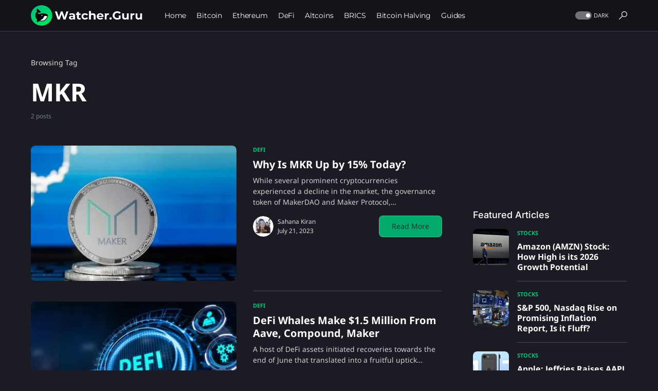

--- FILE ---
content_type: text/css
request_url: https://watcher.guru/news/wp-content/themes/networker/style.css?ver=6.9
body_size: 36355
content:
@charset "UTF-8";:root{--cs-common-border-radius:20px;--cs-primary-border-radius:0px;--cs-secondary-border-radius:50%;--cs-additional-border-radius:25px;--cs-image-border-radius:20px;--cs-header-topbar-height:50px;--cs-header-topbar-large-height:90px;--cs-header-initial-height:90px;--cs-header-height:60px;--cs-header-border-width:1px;--cs-entry-content-width:700px;--cs-entry-content-medium-width:800px;--cs-entry-content-large-width:1160px;--cs-block-content-width:600px}:root,[data-site-scheme=default]{--cs-color-site-background:#ffffff;--cs-color-topbar-background:#f8f9fa;--cs-color-header-background:#ffffff;--cs-color-submenu-background:#ffffff;--cs-color-search-background:#ffffff;--cs-color-footer-background:#f8f9fa}[data-site-scheme=dark]{--cs-color-site-background:#1c1c1c;--cs-color-topbar-background:#333335;--cs-color-header-background:#1c1c1c;--cs-color-submenu-background:#1c1c1c;--cs-color-search-background:#333335;--cs-color-footer-background:#1c1c1c}:root,[data-scheme=default]{--cs-color-contrast-50:#f8f9fa;--cs-color-contrast-100:#f8f9fa;--cs-color-contrast-200:#e9ecef;--cs-color-contrast-300:#dee2e6;--cs-color-contrast-400:#ced4da;--cs-color-contrast-500:#adb5bd;--cs-color-contrast-600:#6c757d;--cs-color-contrast-700:#495057;--cs-color-contrast-800:#343a40;--cs-color-contrast-900:#212529;--cs-color-button:#007AFF;--cs-color-button-contrast:#ffffff;--cs-color-button-hover:#004eff;--cs-color-button-hover-contrast:#ffffff;--cs-color-category:#007AFF;--cs-color-category-hover:#818181;--cs-color-meta:#818181;--cs-color-meta-links:#000000;--cs-color-meta-links-hover:#818181;--cs-color-primary:#000000;--cs-color-primary-contrast:#ffffff;--cs-color-secondary:#818181;--cs-color-secondary-contrast:#000000;--cs-color-accent:#007AFF;--cs-color-accent-contrast:#ffffff;--cs-color-overlay-background:rgba(0, 0, 0, 0.45)}[data-scheme=inverse]{--cs-color-contrast-50:rgba(255, 255, 255, 0.1);--cs-color-contrast-100:rgba(255, 255, 255, 0.1);--cs-color-contrast-200:rgba(255, 255, 255, 0.2);--cs-color-contrast-300:rgba(255, 255, 255, 0.3);--cs-color-contrast-400:rgba(255, 255, 255, 0.4);--cs-color-contrast-500:rgba(255, 255, 255, 0.5);--cs-color-contrast-600:rgba(255, 255, 255, 0.6);--cs-color-contrast-700:rgba(255, 255, 255, 0.7);--cs-color-contrast-800:rgba(255, 255, 255, 0.8);--cs-color-contrast-900:rgba(255, 255, 255, 0.9);--cs-color-primary:#ffffff;--cs-color-primary-contrast:#000000;--cs-color-secondary:rgba(255, 255, 255, 0.85);--cs-color-secondary-contrast:#000000;--cs-color-category:#ffffff;--cs-color-category-hover:rgba(255, 255, 255, 0.85);--cs-color-meta:rgba(255, 255, 255, 0.85);--cs-color-meta-links:rgba(255, 255, 255, 0.85);--cs-color-meta-links-hover:#ffffff}[data-scheme=dark]{--cs-color-contrast-50:#000000;--cs-color-contrast-100:#333335;--cs-color-contrast-200:#49494b;--cs-color-contrast-300:#606062;--cs-color-contrast-400:#777778;--cs-color-contrast-500:#8e8e8f;--cs-color-contrast-600:#a4a4a5;--cs-color-contrast-700:#bbbbbc;--cs-color-contrast-800:#d2d2d2;--cs-color-contrast-900:#e9e9e9;--cs-color-button:#007AFF;--cs-color-button-contrast:#ffffff;--cs-color-button-hover:#004eff;--cs-color-button-hover-contrast:#ffffff;--cs-color-category:#007AFF;--cs-color-category-hover:#818181;--cs-color-meta:#858585;--cs-color-meta-links:#ffffff;--cs-color-meta-links-hover:#858585;--cs-color-primary:#ffffff;--cs-color-primary-contrast:#000000;--cs-color-secondary:#858585;--cs-color-secondary-contrast:#000000}[data-scheme]{color:var(--cs-color-primary)}.cs-scheme-toggled[data-scheme] *,.cs-scheme-toggled[data-scheme] *::after,.cs-scheme-toggled[data-scheme] *::before{transition:none!important}:root,[data-scheme=default]{--cs-palette-color-blue:#59BACC;--cs-palette-color-green:#58AD69;--cs-palette-color-orange:#FFBC49;--cs-palette-color-red:#e32c26;--cs-palette-color-black:#000000;--cs-palette-color-white:#FFFFFF;--cs-palette-color-secondary:"#818181";--cs-palette-color-gray-50:#f8f9fa;--cs-palette-color-gray-100:#f8f9fa;--cs-palette-color-gray-200:#e9ecef}[data-scheme=inverse]{--cs-palette-color-black:#FFFFFF;--cs-palette-color-white:#000000;--cs-palette-color-secondary:rgba(255, 255, 255, 0.85);--cs-palette-color-gray-50:rgba(255, 255, 255, 0.1);--cs-palette-color-gray-100:rgba(255, 255, 255, 0.1);--cs-palette-color-gray-200:rgba(255, 255, 255, 0.2)}[data-scheme=dark]{--cs-palette-color-black:#FFFFFF;--cs-palette-color-white:#000000;--cs-palette-color-secondary:"#858585";--cs-palette-color-gray-50:#000000;--cs-palette-color-gray-100:#333335;--cs-palette-color-gray-200:#49494b}.has-blue-color{color:var(--cs-palette-color-blue)}.has-blue-background-color{background-color:var(--cs-palette-color-blue)}.has-green-color{color:var(--cs-palette-color-green)}.has-green-background-color{background-color:var(--cs-palette-color-green)}.has-orange-color{color:var(--cs-palette-color-orange)}.has-orange-background-color{background-color:var(--cs-palette-color-orange)}.has-red-color{color:var(--cs-palette-color-red)}.has-red-background-color{background-color:var(--cs-palette-color-red)}.has-black-color{color:var(--cs-palette-color-black)}.has-black-background-color{background-color:var(--cs-palette-color-black)}.has-white-color{color:var(--cs-palette-color-white)}.has-white-background-color{background-color:var(--cs-palette-color-white)}.has-secondary-color{color:var(--cs-palette-color-secondary)}.has-secondary-background-color{background-color:var(--cs-palette-color-secondary)}.has-gray-50-color{color:var(--cs-palette-color-gray-50)}.has-gray-50-background-color{background-color:var(--cs-palette-color-gray-50)}.has-gray-100-color{color:var(--cs-palette-color-gray-100)}.has-gray-100-background-color{background-color:var(--cs-palette-color-gray-100)}.has-gray-200-color{color:var(--cs-palette-color-gray-200)}.has-gray-200-background-color{background-color:var(--cs-palette-color-gray-200)}@font-face{font-family:cs-icons;src:url(./assets/static/icon-fonts/icons.ttf)format("truetype"),url(./assets/static/icon-fonts/icons.woff)format("woff"),url(./assets/static/icon-fonts/icons.svg#icons)format("svg");font-weight:400;font-style:normal;font-display:swap}[class^=cs-icon-],[class*=" cs-icon-"]{font-family:cs-icons!important;speak:none;font-style:normal;font-weight:400;font-variant:normal;text-transform:none;line-height:1;-webkit-font-smoothing:antialiased;-moz-osx-font-smoothing:grayscale}.cs-icon-pinterest:before{content:""}.cs-icon-arrow-long-bottom:before{content:""}.cs-icon-arrow-long-top:before{content:""}.cs-icon-arrow-long-left:before{content:""}.cs-icon-arrow-long-right:before{content:""}.cs-icon-instagram:before{content:""}.cs-icon-youtube-alt:before{content:""}.cs-icon-dot-single:before{content:""}.cs-icon-pause:before{content:""}.cs-icon-send:before{content:""}.cs-icon-share-top:before{content:""}.cs-icon-volume-x:before{content:""}.cs-icon-volume:before{content:""}.cs-icon-pause-circle:before{content:""}.cs-icon-play-circle:before{content:""}.cs-icon-clock:before{content:""}.cs-icon-bag:before{content:""}.cs-icon-activity:before{content:""}.cs-icon-alert-circle:before{content:""}.cs-icon-arrow-down:before{content:""}.cs-icon-arrow-down-circle:before{content:""}.cs-icon-arrow-left:before{content:""}.cs-icon-arrow-left-circle:before{content:""}.cs-icon-arrow-right:before{content:""}.cs-icon-arrow-right-circle:before{content:""}.cs-icon-arrow-up-circle:before{content:""}.cs-icon-at-sign:before{content:""}.cs-icon-award:before{content:""}.cs-icon-bookmark:before{content:""}.cs-icon-chevron-down:before{content:""}.cs-icon-chevron-left:before{content:""}.cs-icon-chevron-right:before{content:""}.cs-icon-chevron-up:before{content:""}.cs-icon-circle:before{content:""}.cs-icon-eye:before{content:""}.cs-icon-file:before{content:""}.cs-icon-file-text:before{content:""}.cs-icon-film:before{content:""}.cs-icon-help-circle:before{content:""}.cs-icon-info:before{content:""}.cs-icon-message-square:before{content:""}.cs-icon-more-horizontal:before{content:""}.cs-icon-more-vertical:before{content:""}.cs-icon-music:before{content:""}.cs-icon-play:before{content:""}.cs-icon-play-circle:before{content:""}.cs-icon-plus-circle:before{content:""}.cs-icon-share:before{content:""}.cs-icon-tag:before{content:""}.cs-icon-watch:before{content:""}.cs-icon-x:before{content:""}.cs-icon-x-circle:before{content:""}.cs-icon-x-square:before{content:""}.cs-icon-youtube:before{content:""}.cs-icon-zap:before{content:""}.cs-icon-zoom-in:before{content:""}.cs-icon-zoom-out:before{content:""}.cs-icon-mail:before{content:""}.cs-icon-bar-chart:before{content:""}.cs-icon-image:before{content:""}.cs-icon-moon:before{content:""}.cs-icon-sun:before{content:""}.cs-icon-cart:before{content:""}.cs-icon-menu:before{content:""}.cs-icon-search:before{content:""}.cnvs-block-section-heading{--cnvs-section-subheading-color:var(--cs-color-secondary);--cnvs-section-heading-color:var(--cs-color-primary);--cnvs-section-heading-border-color:var(--cs-color-contrast-200);--cnvs-section-heading-icon-color:var(--cs-color-primary);--cnvs-section-heading-accent-block-backround:var(--cs-color-primary);--cnvs-section-heading-accent-block-color:var(--cs-color-primary-contrast);font-family:var(--cs-font-section-headings-family),sans-serif;font-size:var(--cs-font-section-headings-size);font-weight:var(--cs-font-section-headings-weight);font-style:var(--cs-font-section-headings-style);letter-spacing:var(--cs-font-section-headings-letter-spacing);text-transform:var(--cs-font-section-headings-text-transform)}.cnvs-block-section-heading .cnvs-section-title{font-family:var(--cs-font-section-headings-family),sans-serif;font-size:var(--cs-font-section-headings-size);font-weight:var(--cs-font-section-headings-weight);font-style:var(--cs-font-section-headings-style);letter-spacing:var(--cs-font-section-headings-letter-spacing);text-transform:var(--cs-font-section-headings-text-transform)}:root .is-style-cnvs-block-section-subheading.cnvs-block-section-heading,[data-scheme=default] .is-style-cnvs-block-section-subheading.cnvs-block-section-heading,[data-scheme=dark] .is-style-cnvs-block-section-subheading.cnvs-block-section-heading,:root .section-heading-default-subheading .cnvs-block-section-heading.is-style-cnvs-block-section-heading-default,[data-scheme=default] .section-heading-default-subheading .cnvs-block-section-heading.is-style-cnvs-block-section-heading-default,[data-scheme=dark] .section-heading-default-subheading .cnvs-block-section-heading.is-style-cnvs-block-section-heading-default{--cnvs-section-heading-color:var(--cnvs-section-subheading-color)}.is-style-cnvs-block-section-subheading.cnvs-block-section-heading .cnvs-section-title,.section-heading-default-subheading .cnvs-block-section-heading.is-style-cnvs-block-section-heading-default .cnvs-section-title{font-family:var(--cs-font-section-subheadings-family),sans-serif;font-size:var(--cs-font-section-subheadings-size);font-weight:var(--cs-font-section-subheadings-weight);font-style:var(--cs-font-section-subheadings-style);letter-spacing:var(--cs-font-section-subheadings-letter-spacing);text-transform:var(--cs-font-section-subheadings-text-transform)}.is-style-cnvs-block-section-subheading+.cnvs-block-section-heading{margin-top:-27px!important}*,*::before,*::after{box-sizing:border-box}html{font-family:sans-serif;line-height:1.15;-webkit-text-size-adjust:100%;-webkit-tap-highlight-color:transparent}article,aside,figcaption,figure,footer,header,hgroup,main,nav,section{display:block}body{margin:0;font-family:-apple-system,BlinkMacSystemFont,segoe ui,Roboto,helvetica neue,Arial,noto sans,sans-serif,apple color emoji,segoe ui emoji,segoe ui symbol,noto color emoji;font-size:1rem;font-weight:400;line-height:1.5;color:#000;text-align:left;background-color:#fff}[tabindex="-1"]:focus:not(:focus-visible){outline:0!important}hr,.wp-block-separator{box-sizing:content-box;height:0;overflow:visible}h1,h2,h3,h4,h5,h6{margin-top:0;margin-bottom:1rem}p{margin-top:0;margin-bottom:1rem}abbr[title],abbr[data-original-title]{text-decoration:underline;-webkit-text-decoration:underline dotted;text-decoration:underline dotted;cursor:help;border-bottom:0;-webkit-text-decoration-skip-ink:none;text-decoration-skip-ink:none}address{margin-bottom:1rem;font-style:normal;line-height:inherit}ol,ul,dl{margin-top:0;margin-bottom:1rem}ol ol,ul ul,ol ul,ul ol{margin-bottom:0}dt{font-weight:700}dd{margin-bottom:.5rem;margin-left:0}blockquote{margin:0 0 1rem}b,strong{font-weight:bolder}small{font-size:80%}sub,sup{position:relative;font-size:75%;line-height:0;vertical-align:baseline}sub{bottom:-.25em}sup{top:-.5em}a{color:var(--cs-color-primary);text-decoration:none;background-color:transparent;transition:color .25s}a:hover{color:var(--cs-color-primary);text-decoration:none}a:not([href]){color:inherit;text-decoration:none}a:not([href]):hover{color:inherit;text-decoration:none}pre,code,kbd,samp{font-family:SFMono-Regular,Menlo,Monaco,Consolas,liberation mono,courier new,monospace;font-size:1em}pre{margin-top:0;margin-bottom:1rem;overflow:auto}figure{margin:0 0 1rem}img{vertical-align:middle;border-style:none}svg{overflow:hidden;vertical-align:middle}table,.wp-block-table{border-collapse:collapse}caption{padding-top:.75rem;padding-bottom:.75rem;color:#6c757d;text-align:left;caption-side:bottom}th{text-align:inherit}label{display:inline-block;margin-bottom:.5rem}button{border-radius:0}button:focus{outline:1px dotted;outline:5px auto -webkit-focus-ring-color}input,button,select,optgroup,textarea{margin:0;font-family:inherit;font-size:inherit;line-height:inherit}button,input{overflow:visible}button,select{text-transform:none}select{word-wrap:normal}button,[type=button],[type=reset],[type=submit]{-webkit-appearance:button}button:not(:disabled),[type=button]:not(:disabled),[type=reset]:not(:disabled),[type=submit]:not(:disabled){cursor:pointer}button::-moz-focus-inner,[type=button]::-moz-focus-inner,[type=reset]::-moz-focus-inner,[type=submit]::-moz-focus-inner{padding:0;border-style:none}input[type=radio],input[type=checkbox]{box-sizing:border-box;padding:0}input[type=date],input[type=time],input[type=datetime-local],input[type=month]{-webkit-appearance:listbox}textarea{overflow:auto;resize:vertical}fieldset{min-width:0;padding:0;margin:0;border:0}legend{display:block;width:100%;max-width:100%;padding:0;margin-bottom:.5rem;font-size:1.5rem;line-height:inherit;color:inherit;white-space:normal}progress{vertical-align:baseline}[type=number]::-webkit-inner-spin-button,[type=number]::-webkit-outer-spin-button{height:auto}[type=search]{outline-offset:-2px;-webkit-appearance:none}[type=search]::-webkit-search-decoration{-webkit-appearance:none}::-webkit-file-upload-button{font:inherit;-webkit-appearance:button}output{display:inline-block}summary{display:list-item;cursor:pointer}template{display:none}[hidden]{display:none!important}.screen-reader-text,.sr-only{display:none}html{-webkit-font-smoothing:antialiased;-moz-osx-font-smoothing:grayscale;font-size:16px;font-family:var(--cs-font-base-family)}body{font-family:var(--cs-font-base-family),sans-serif;font-size:var(--cs-font-base-size);font-weight:var(--cs-font-base-weight);font-style:var(--cs-font-base-style);line-height:var(--cs-font-base-line-height);letter-spacing:var(--cs-font-base-letter-spacing)}h1,h2,h3,h4,h5,h6,.h1,.h2,.h3,.h4,.h5,.h6{margin-top:0;margin-bottom:1rem;word-wrap:break-word;font-family:var(--cs-font-headings-family),sans-serif;font-weight:var(--cs-font-headings-weight);text-transform:var(--cs-font-headings-text-transform);line-height:var(--cs-font-headings-line-height);letter-spacing:var(--cs-font-headings-letter-spacing)}h1,.h1{font-size:3rem}h2,.h2{font-size:1.875rem}h3,.h3{font-size:1.625rem}h4,.h4{font-size:1.5rem}h5,.h5{font-size:1.25rem}h6,.h6{font-size:1rem}hr,.wp-block-separator{border:0;border-top:1px solid var(--cs-color-contrast-200)}small,.small{font-family:var(--cs-font-secondary-family),sans-serif;font-size:var(--cs-font-secondary-size);font-weight:var(--cs-font-secondary-weight);font-style:var(--cs-font-secondary-style);letter-spacing:var(--cs-font-secondary-letter-spacing);text-transform:var(--cs-font-secondary-text-transform)}mark,.mark{padding:.2em;background-color:#fcf8e3;font-family:var(--cs-font-secondary-family),sans-serif;font-size:var(--cs-font-secondary-size);font-weight:var(--cs-font-secondary-weight);font-style:var(--cs-font-secondary-style);letter-spacing:var(--cs-font-secondary-letter-spacing);text-transform:var(--cs-font-secondary-text-transform)}figcaption,cite,caption,time{font-family:var(--cs-font-secondary-family),sans-serif;font-size:var(--cs-font-secondary-size);font-weight:var(--cs-font-secondary-weight);font-style:var(--cs-font-secondary-style);letter-spacing:var(--cs-font-secondary-letter-spacing);text-transform:var(--cs-font-secondary-text-transform)}.cs-section-heading{font-family:var(--cs-font-section-headings-family),sans-serif;font-size:var(--cs-font-section-headings-size);font-weight:var(--cs-font-section-headings-weight);font-style:var(--cs-font-section-headings-style);letter-spacing:var(--cs-font-section-headings-letter-spacing);text-transform:var(--cs-font-section-headings-text-transform);margin-bottom:0}.cs-section-heading:not(:first-child){margin-top:.5rem}.cs-section-subheadings{--cs-section-subheadings-color:var(--cs-color-secondary);display:block;margin-bottom:.5rem;font-family:var(--cs-font-section-subheadings-family),sans-serif;font-size:var(--cs-font-section-subheadings-size);font-weight:var(--cs-font-section-subheadings-weight);font-style:var(--cs-font-section-subheadings-style);letter-spacing:var(--cs-font-section-subheadings-letter-spacing);text-transform:var(--cs-font-section-subheadings-text-transform);color:var(--cs-section-subheadings-color)}.has-small-font-size{font-size:13px}.has-normal-font-size,.has-regular-font-size{font-size:16px}.has-medium-font-size{font-size:20px}.has-large-font-size{font-size:36px}.has-huge-font-size,.has-larger-font-size{font-size:48px}table,.wp-block-table{width:100%;border-collapse:collapse;margin-bottom:0;text-align:left}table th,.wp-block-table th,table td,.wp-block-table td{padding:.75rem;vertical-align:middle;border:none;border-top:1px solid var(--cs-color-contrast-200)}table th,.wp-block-table th{font-family:var(--cs-font-headings-family),sans-serif;font-weight:var(--cs-font-headings-weight);text-transform:var(--cs-font-headings-text-transform);line-height:var(--cs-font-headings-line-height);letter-spacing:var(--cs-font-headings-letter-spacing)}table thead,.wp-block-table thead{border-bottom:2px solid var(--cs-color-contrast-200)}table tfoot,.wp-block-table tfoot{border-top:2px solid var(--cs-color-contrast-200)}table tbody+tbody,.wp-block-table tbody+tbody{border-top:2px solid var(--cs-color-contrast-200)}table th,.wp-block-table th,table td,.wp-block-table td{border:1px solid var(--cs-color-contrast-200)}table thead th,.wp-block-table thead th,table thead td,.wp-block-table thead td{border-bottom-width:1px}.wp-block-table.is-style-stripes{border-bottom:none}.wp-block-table.is-style-stripes tbody tr:nth-child(odd){background-color:var(--cs-color-contrast-100)}.wp-block-table figcaption{padding:.75rem 0;color:var(--cs-color-secondary);text-align:left}.cs-table-simple-bordered tr th,.cs-table-simple-bordered tr td{border:none;border-top:1px solid var(--cs-color-contrast-200)}.cs-table-striped tbody tr:nth-of-type(odd){background-color:var(--cs-color-contrast-100)}@media(max-width:599.98px){.cs-table-responsive-sm{display:block;width:100%;overflow-x:auto;-webkit-overflow-scrolling:touch;-ms-overflow-style:-ms-autohiding-scrollbar}}@media(max-width:719.98px){.cs-table-responsive-md{display:block;width:100%;overflow-x:auto;-webkit-overflow-scrolling:touch;-ms-overflow-style:-ms-autohiding-scrollbar}}@media(max-width:1019.98px){.cs-table-responsive-lg{display:block;width:100%;overflow-x:auto;-webkit-overflow-scrolling:touch;-ms-overflow-style:-ms-autohiding-scrollbar}}@media(max-width:1199.98px){.cs-table-responsive-xl{display:block;width:100%;overflow-x:auto;-webkit-overflow-scrolling:touch;-ms-overflow-style:-ms-autohiding-scrollbar}}@media(max-width:1919.98px){.cs-table-responsive-full{display:block;width:100%;overflow-x:auto;-webkit-overflow-scrolling:touch;-ms-overflow-style:-ms-autohiding-scrollbar}}.cs-table-responsive{display:block;width:100%;overflow-x:auto;-webkit-overflow-scrolling:touch;-ms-overflow-style:-ms-autohiding-scrollbar}.cs-main-content .entry-content>*:last-child:after,.cs-main-content .entry-summary>*:last-child:after{content:"";clear:both;display:table}.cs-main-content .entry-content>*,.cs-main-content .entry-content .wp-block-column>*,.cs-main-content .entry-content .wp-block-group__inner-container>*,.cs-main-content .entry-content .wp-block-cover__inner-container>*,.cs-main-content .entry-content .wp-block-media-text__content>*,.cs-main-content .entry-content .cnvs-block-column-inner>div>*,.cs-main-content .entry-content .cnvs-block-section-content-inner>*,.cs-main-content .entry-content .cnvs-block-section-sidebar-inner>*,.cs-main-content .entry-summary>*,.cs-main-content .entry-summary .wp-block-column>*,.cs-main-content .entry-summary .wp-block-group__inner-container>*,.cs-main-content .entry-summary .wp-block-cover__inner-container>*,.cs-main-content .entry-summary .wp-block-media-text__content>*,.cs-main-content .entry-summary .cnvs-block-column-inner>div>*,.cs-main-content .entry-summary .cnvs-block-section-content-inner>*,.cs-main-content .entry-summary .cnvs-block-section-sidebar-inner>*{margin-top:32px;margin-bottom:32px}@media(min-width:600px){.cs-main-content .entry-content>*,.cs-main-content .entry-content .wp-block-column>*,.cs-main-content .entry-content .wp-block-group__inner-container>*,.cs-main-content .entry-content .wp-block-cover__inner-container>*,.cs-main-content .entry-content .wp-block-media-text__content>*,.cs-main-content .entry-content .cnvs-block-column-inner>div>*,.cs-main-content .entry-content .cnvs-block-section-content-inner>*,.cs-main-content .entry-content .cnvs-block-section-sidebar-inner>*,.cs-main-content .entry-summary>*,.cs-main-content .entry-summary .wp-block-column>*,.cs-main-content .entry-summary .wp-block-group__inner-container>*,.cs-main-content .entry-summary .wp-block-cover__inner-container>*,.cs-main-content .entry-summary .wp-block-media-text__content>*,.cs-main-content .entry-summary .cnvs-block-column-inner>div>*,.cs-main-content .entry-summary .cnvs-block-section-content-inner>*,.cs-main-content .entry-summary .cnvs-block-section-sidebar-inner>*{margin-top:32px;margin-bottom:32px}}.cs-main-content .entry-content>*:first-child,.cs-main-content .entry-content .wp-block-column>*:first-child,.cs-main-content .entry-content .wp-block-group__inner-container>*:first-child,.cs-main-content .entry-content .wp-block-cover__inner-container>*:first-child,.cs-main-content .entry-content .wp-block-media-text__content>*:first-child,.cs-main-content .entry-content .cnvs-block-column-inner>div>*:first-child,.cs-main-content .entry-content .cnvs-block-section-content-inner>*:first-child,.cs-main-content .entry-content .cnvs-block-section-sidebar-inner>*:first-child,.cs-main-content .entry-summary>*:first-child,.cs-main-content .entry-summary .wp-block-column>*:first-child,.cs-main-content .entry-summary .wp-block-group__inner-container>*:first-child,.cs-main-content .entry-summary .wp-block-cover__inner-container>*:first-child,.cs-main-content .entry-summary .wp-block-media-text__content>*:first-child,.cs-main-content .entry-summary .cnvs-block-column-inner>div>*:first-child,.cs-main-content .entry-summary .cnvs-block-section-content-inner>*:first-child,.cs-main-content .entry-summary .cnvs-block-section-sidebar-inner>*:first-child{margin-top:0}.cs-main-content .entry-content>*:last-child,.cs-main-content .entry-content .wp-block-column>*:last-child,.cs-main-content .entry-content .wp-block-group__inner-container>*:last-child,.cs-main-content .entry-content .wp-block-cover__inner-container>*:last-child,.cs-main-content .entry-content .wp-block-media-text__content>*:last-child,.cs-main-content .entry-content .cnvs-block-column-inner>div>*:last-child,.cs-main-content .entry-content .cnvs-block-section-content-inner>*:last-child,.cs-main-content .entry-content .cnvs-block-section-sidebar-inner>*:last-child,.cs-main-content .entry-summary>*:last-child,.cs-main-content .entry-summary .wp-block-column>*:last-child,.cs-main-content .entry-summary .wp-block-group__inner-container>*:last-child,.cs-main-content .entry-summary .wp-block-cover__inner-container>*:last-child,.cs-main-content .entry-summary .wp-block-media-text__content>*:last-child,.cs-main-content .entry-summary .cnvs-block-column-inner>div>*:last-child,.cs-main-content .entry-summary .cnvs-block-section-content-inner>*:last-child,.cs-main-content .entry-summary .cnvs-block-section-sidebar-inner>*:last-child{margin-bottom:0}.cs-main-content .entry-content .cnvs-block-section,.cs-main-content .entry-summary .cnvs-block-section{margin-top:64px;margin-bottom:64px}@media(min-width:600px){.cs-main-content .entry-content .cnvs-block-section,.cs-main-content .entry-summary .cnvs-block-section{margin-top:64px;margin-bottom:64px}}.cs-main-content .entry-content .cnvs-block-section:first-child,.cs-main-content .entry-summary .cnvs-block-section:first-child{margin-top:0}.cs-main-content .entry-content .cnvs-block-section:last-child,.cs-main-content .entry-summary .cnvs-block-section:last-child{margin-bottom:0}.cs-main-content .entry-content .cnvs-block-posts,.cs-main-content .entry-summary .cnvs-block-posts{margin-top:48px;margin-bottom:48px}@media(min-width:600px){.cs-main-content .entry-content .cnvs-block-posts,.cs-main-content .entry-summary .cnvs-block-posts{margin-top:48px;margin-bottom:48px}}.cs-main-content .entry-content .cnvs-block-posts:first-child,.cs-main-content .entry-summary .cnvs-block-posts:first-child{margin-top:0}.cs-main-content .entry-content .cnvs-block-posts:last-child,.cs-main-content .entry-summary .cnvs-block-posts:last-child{margin-bottom:0}.cs-main-content .entry-content .cnvs-block-posts+.cnvs-block-section-heading,.cs-main-content .entry-summary .cnvs-block-posts+.cnvs-block-section-heading{margin-top:64px}@media(min-width:600px){.cs-main-content .entry-content .cnvs-block-posts+.cnvs-block-section-heading,.cs-main-content .entry-summary .cnvs-block-posts+.cnvs-block-section-heading{margin-top:64px}.cs-main-content .entry-content .cnvs-block-posts+.cnvs-block-section-heading:first-child,.cs-main-content .entry-summary .cnvs-block-posts+.cnvs-block-section-heading:first-child{margin-top:0}}.cs-main-content .entry-content .cnvs-block-section-heading+.cnvs-block-posts,.cs-main-content .entry-summary .cnvs-block-section-heading+.cnvs-block-posts{margin-top:32px}.cs-main-content .entry-content .cnvs-block-section-heading+.cnvs-block-posts:first-child,.cs-main-content .entry-summary .cnvs-block-section-heading+.cnvs-block-posts:first-child{margin-top:0}.cs-main-content .entry-content>h1:not(:first-child),.cs-main-content .entry-content>h2:not(:first-child),.cs-main-content .entry-content>h3:not(:first-child),.cs-main-content .entry-content>h4:not(:first-child),.cs-main-content .entry-content>h5:not(:first-child),.cs-main-content .entry-content>h6:not(:first-child),.cs-main-content .entry-content>.h1:not(:first-child),.cs-main-content .entry-content>.h2:not(:first-child),.cs-main-content .entry-content>.h3:not(:first-child),.cs-main-content .entry-content>.h4:not(:first-child),.cs-main-content .entry-content>.h5:not(:first-child),.cs-main-content .entry-content>.h6:not(:first-child),.cs-main-content .entry-summary>h1:not(:first-child),.cs-main-content .entry-summary>h2:not(:first-child),.cs-main-content .entry-summary>h3:not(:first-child),.cs-main-content .entry-summary>h4:not(:first-child),.cs-main-content .entry-summary>h5:not(:first-child),.cs-main-content .entry-summary>h6:not(:first-child),.cs-main-content .entry-summary>.h1:not(:first-child),.cs-main-content .entry-summary>.h2:not(:first-child),.cs-main-content .entry-summary>.h3:not(:first-child),.cs-main-content .entry-summary>.h4:not(:first-child),.cs-main-content .entry-summary>.h5:not(:first-child),.cs-main-content .entry-summary>.h6:not(:first-child){margin-top:64px}.cs-main-content .entry-content .entry-content,.cs-main-content .entry-content .entry-summary,.cs-main-content .entry-summary .entry-content,.cs-main-content .entry-summary .entry-summary{margin:inherit;max-width:inherit;padding:inherit}@media(min-width:600px){.cs-main-content .entry-content .entry-content,.cs-main-content .entry-content .entry-summary,.cs-main-content .entry-summary .entry-content,.cs-main-content .entry-summary .entry-summary{margin:inherit;max-width:inherit;padding:inherit}}.cs-main-content .entry-content>.alignleft,.cs-main-content .entry-content>.alignright,.cs-main-content .entry-summary>.alignleft,.cs-main-content .entry-summary>.alignright{margin-top:0}.entry-content{line-height:var(--cs-font-base-line-height)}.entry-content p>a,.entry-content p>strong>a,.entry-content figcaption>a,.entry-content>a,.entry-content>p>a,.entry-content>ul li>a,.entry-content>ol li>a,.entry-content>p>em>a,.entry-content>p>strong>a,.entry-content .is-root-container>a,.entry-content .is-root-container>p>a,.entry-content .is-root-container>ul li>a,.entry-content .is-root-container>ol li>a,.entry-content .is-root-container>p>em>a,.entry-content .is-root-container>p>strong>a{color:var(--cs-color-primary);text-decoration:underline}.entry-content p>a:hover,.entry-content p>a:focus,.entry-content p>strong>a:hover,.entry-content p>strong>a:focus,.entry-content figcaption>a:hover,.entry-content figcaption>a:focus,.entry-content>a:hover,.entry-content>a:focus,.entry-content>p>a:hover,.entry-content>p>a:focus,.entry-content>ul li>a:hover,.entry-content>ul li>a:focus,.entry-content>ol li>a:hover,.entry-content>ol li>a:focus,.entry-content>p>em>a:hover,.entry-content>p>em>a:focus,.entry-content>p>strong>a:hover,.entry-content>p>strong>a:focus,.entry-content .is-root-container>a:hover,.entry-content .is-root-container>a:focus,.entry-content .is-root-container>p>a:hover,.entry-content .is-root-container>p>a:focus,.entry-content .is-root-container>ul li>a:hover,.entry-content .is-root-container>ul li>a:focus,.entry-content .is-root-container>ol li>a:hover,.entry-content .is-root-container>ol li>a:focus,.entry-content .is-root-container>p>em>a:hover,.entry-content .is-root-container>p>em>a:focus,.entry-content .is-root-container>p>strong>a:hover,.entry-content .is-root-container>p>strong>a:focus{color:var(--cs-color-primary);text-decoration:none}.entry-content>blockquote{position:relative;font-size:1.25rem;line-height:var(--cs-font-base-line-height);margin-left:0;margin-right:0;border:none;border-left:1px solid var(--cs-color-contrast-200);margin-top:48px;margin-bottom:48px;padding:0;padding-left:2rem;border-radius:var(--cs-common-border-radius);font-family:var(--cs-font-headings-family),sans-serif;font-weight:var(--cs-font-headings-weight);text-transform:var(--cs-font-headings-text-transform);line-height:var(--cs-font-headings-line-height);letter-spacing:var(--cs-font-headings-letter-spacing)}.entry-content>blockquote cite{display:block;color:var(--cs-color-secondary);font-style:normal;margin-top:.5rem;font-family:var(--cs-font-secondary-family),sans-serif;font-size:var(--cs-font-secondary-size);font-weight:var(--cs-font-secondary-weight);font-style:var(--cs-font-secondary-style);letter-spacing:var(--cs-font-secondary-letter-spacing);text-transform:var(--cs-font-secondary-text-transform)}.entry-content>blockquote p{line-height:var(--cs-font-base-line-height)}.entry-content>blockquote p:first-child{font-size:inherit;margin-top:0}.entry-content>blockquote p:last-child{margin-bottom:0}.entry-content pre,.entry-content code{background-color:var(--cs-color-contrast-50)}.entry-content pre{padding:20px}.entry-content pre code{background-color:transparent}.entry-content .wp-caption-dd{color:var(--cs-color-secondary);margin-left:0}.entry-content .is-style-cnvs-paragraph-callout{--cnvs-callout-font-size:1.25rem;--cnvs-callout-font-weight:500}.entry-content video,.entry-content iframe,.entry-content object,.entry-content embed{max-width:100%;overflow:hidden}.alignnone{max-width:100%}.alignleft{float:none;margin-right:0}.alignleft:first-child+*{margin-top:0}@media(min-width:600px){.alignleft{float:left;margin-right:2rem}}.alignright{float:none;margin-left:0}.alignright:first-child+*{margin-top:0}@media(min-width:600px){.alignright{float:right;margin-left:2rem}}.aligncenter{display:block;clear:both;margin-left:auto;margin-right:auto;max-width:100%}.aligncenter .wp-caption-text,.aligncenter .wp-caption-dd{text-align:center}img.alignleft,img.alignright{margin-bottom:1rem}.wp-block-group.alignleft,.wp-block-group.alignright,.wp-block-pullquote.alignleft,.wp-block-pullquote.alignright,.wp-block-cover-image.alignleft,.wp-block-cover-image.alignright,.wp-block-cover.alignleft,.wp-block-cover.alignright{max-width:100%}@media(min-width:600px){.wp-block-group.alignleft,.wp-block-group.alignright,.wp-block-pullquote.alignleft,.wp-block-pullquote.alignright,.wp-block-cover-image.alignleft,.wp-block-cover-image.alignright,.wp-block-cover.alignleft,.wp-block-cover.alignright{max-width:calc(50% - 1rem)}}.wp-block-group.has-background{padding:1.5rem 2rem}.wp-block-columns>*:first-child{margin-top:0}.wp-block-columns>*:last-child{margin-bottom:0}.wp-block-columns .wp-block-column>*:first-child{margin-top:0}.wp-block-columns .wp-block-column>*:last-child{margin-bottom:0}@media(max-width:599px){.wp-block-columns .wp-block-column+.wp-block-column{margin-top:32px}}p.has-background{padding:1.5rem 2rem}p.wp-block-subhead{font-size:1.25rem;color:var(--cs-color-secondary);opacity:1}.wp-block-separator{--cnvs-wp-block-separator-color:var(--cs-color-contrast-300)}.wp-block-separator.is-style-dots{border-top:none}.wp-block-separator:not(.is-style-dots){border-top:none;border-bottom:1px solid}.wp-block-separator.is-style-wide{max-width:var(--cs-editor-width-wide)}.wp-block[data-align=wide] .wp-block-separator.is-style-wide{max-width:var(--cs-editor-width-wide)}.wp-block[data-align=full] .wp-block-separator.is-style-wide{max-width:var(--cs-editor-width-full)}.wp-block-separator:not(.is-style-dots):not(.is-style-wide):not(.alignwide):not(.alignwide):not(.alignfull){max-width:100px}.wp-block[data-align=wide] .wp-block-separator:not(.is-style-dots):not(.is-style-wide):not(.alignwide):not(.alignwide):not(.alignfull){max-width:var(--cs-editor-width-wide)}.wp-block[data-align=full] .wp-block-separator:not(.is-style-dots):not(.is-style-wide):not(.alignwide):not(.alignwide):not(.alignfull){max-width:var(--cs-editor-width-full)}.wp-block-button.alignleft{text-align:left}.wp-block-button.alignright{text-align:right}.wp-block-button.aligncenter{text-align:center}.wp-block-button .wp-block-button__link{text-align:center;white-space:nowrap;vertical-align:middle;-webkit-user-select:none;-moz-user-select:none;-ms-user-select:none;user-select:none;transition:.25s;padding:.75rem 1.5rem;font-family:var(--cs-font-primary-family),sans-serif;font-size:var(--cs-font-primary-size);font-weight:var(--cs-font-primary-weight);font-style:var(--cs-font-primary-style);letter-spacing:var(--cs-font-primary-letter-spacing);text-transform:var(--cs-font-primary-text-transform)}.wp-block-button:not(.is-style-outline) .wp-block-button__link:not(.has-background){background-color:var(--cs-color-button)}.wp-block-button:not(.is-style-outline) .wp-block-button__link:not(.has-background):hover{background-color:var(--cs-color-button-hover);opacity:1}.wp-block-button:not(.is-style-outline) .wp-block-button__link:not(.has-text-color){color:var(--cs-color-button-contrast)}.wp-block-button:not(.is-style-outline) .wp-block-button__link:not(.has-text-color):hover{color:var(--cs-color-button-hover-contrast);opacity:1}.wp-block-button:not(.is-style-outline) .wp-block-button__link:hover{opacity:.75;cursor:pointer}.wp-block-button.is-style-outline .wp-block-button__link:not(.has-background){border-color:var(--cs-color-button);background-color:var(--cs-color-button-contrast)}.wp-block-button.is-style-outline .wp-block-button__link:not(.has-background):hover{border-color:var(--cs-color-button-hover);background-color:var(--cs-color-button-hover-contrast);opacity:1}.wp-block-button.is-style-outline .wp-block-button__link:not(.has-text-color){color:var(--cs-color-button)}.wp-block-button.is-style-outline .wp-block-button__link:not(.has-text-color):hover{color:var(--cs-color-button-hover);opacity:1}.wp-block-file .wp-block-file__button{display:inline-flex;align-items:center;justify-content:center;text-decoration:none;border:none;border-radius:var(--cs-primary-border-radius);line-height:1rem;transition:.25s;box-shadow:none;cursor:pointer;padding:.5rem 1rem;border-radius:auto;background-color:var(--cs-color-button);color:var(--cs-color-button-contrast);font-family:var(--cs-font-primary-family),sans-serif;font-size:var(--cs-font-primary-size);font-weight:var(--cs-font-primary-weight);font-style:var(--cs-font-primary-style);letter-spacing:var(--cs-font-primary-letter-spacing);text-transform:var(--cs-font-primary-text-transform)}.wp-block-file .wp-block-file__button:focus,.wp-block-file .wp-block-file__button:hover{outline:none}.wp-block-file .wp-block-file__button:hover{background-color:var(--cs-color-button-hover);color:var(--cs-color-button-hover-contrast)}.wp-block-code,pre.wp-block-code,code.wp-block-code{background-color:var(--cs-color-contrast-200);padding:1rem 1.5rem;font-family:Menlo,Consolas,monaco,monospace;line-height:var(--cs-font-base-line-height);font-size:.875rem;color:var(--cs-color-primary);white-space:pre-wrap;border-radius:0;border:none}.wp-block-code .editor-plain-text,pre.wp-block-code .editor-plain-text,code.wp-block-code .editor-plain-text{background-color:transparent}.wp-block-preformatted,pre.wp-block-preformatted,code.wp-block-preformatted{background-color:var(--cs-color-contrast-200);padding:1rem 1.5rem}.wp-block-preformatted pre,pre.wp-block-preformatted pre,code.wp-block-preformatted pre{padding:0}.wp-block-preformatted,.wp-block-preformatted pre{font-family:Menlo,Consolas,monaco,monospace;line-height:var(--cs-font-base-line-height);font-size:.875rem;color:var(--cs-color-primary);white-space:pre-wrap}.wp-block-verse,pre.wp-block-verse,code.wp-block-verse{background-color:var(--cs-color-contrast-200);padding:1rem 1.5rem}.wp-block-verse pre,pre.wp-block-verse pre,code.wp-block-verse pre{padding:0}.wp-block-verse,.wp-block-verse pre{font-family:Menlo,Consolas,monaco,monospace;line-height:var(--cs-font-base-line-height);font-size:.875rem;color:var(--cs-color-primary);overflow:auto}.wp-block-audio figcaption{color:var(--cs-color-secondary);text-align:center}.wp-block-embed figcaption{color:var(--cs-color-secondary);text-align:center}.wp-block-video video{width:100%}.wp-block-media-text p:last-child{margin-bottom:0}@media(max-width:599.98px){.wp-block-media-text.is-stacked-on-mobile .wp-block-media-text__content{padding-top:8%;padding-bottom:0}.wp-block-media-text.is-stacked-on-mobile.has-media-on-the-right .wp-block-media-text__content{padding-top:0;padding-bottom:8%}}.wp-block-image figcaption{color:var(--cs-color-secondary);text-align:center}.wp-block-image .alignleft figcaption,.wp-block-image .alignright figcaption,.wp-block-image .aligncenter figcaption,.wp-block-image .alignwide figcaption,.wp-block-image .alignfull figcaption{text-align:center}.wp-block-image.alignleft figcaption,.wp-block-image.alignright figcaption,.wp-block-image.aligncenter figcaption,.wp-block-image.alignwide figcaption,.wp-block-image.alignfull figcaption{text-align:center}.wp-block-image .alignleft,.wp-block-image.alignleft{float:none;margin-right:0}@media(min-width:600px){.wp-block-image .alignleft,.wp-block-image.alignleft{float:left;margin-right:2rem}}.wp-block-image .alignright,.wp-block-image.alignright{float:none;margin-left:0}@media(min-width:600px){.wp-block-image .alignright,.wp-block-image.alignright{float:right;margin-left:2rem}}@media(max-width:599.98px){.wp-block-image .alignleft,.wp-block-image .alignright{margin-left:auto;margin-right:auto}}.wp-block-cover,.wp-block-cover-image{min-height:auto}.wp-block-cover .wp-block-cover__inner-container,.wp-block-cover-image .wp-block-cover__inner-container{width:100%}.wp-block-cover.has-background-dim,.wp-block-cover-image.has-background-dim{padding:40px}.wp-block-cover.has-background-dim a,.wp-block-cover.has-background-dim a:hover,.wp-block-cover-image.has-background-dim a,.wp-block-cover-image.has-background-dim a:hover{color:inherit}.wp-block-cover.has-background-dim .wp-block-cover__inner-container,.wp-block-cover.has-background-dim .wp-block-cover-text,.wp-block-cover-image.has-background-dim .wp-block-cover__inner-container,.wp-block-cover-image.has-background-dim .wp-block-cover-text{color:#fff}.wp-block-cover__inner-container *:last-child{margin-bottom:0}.wp-block-cover .block-list-appender:empty{margin:0}.wp-block-cover .block-editor-block-list__layout .block-editor-block-list__block{margin-bottom:0}.wp-block-cover .block-editor-block-list__layout .block-editor-block-list__block>*{margin-bottom:0}.wp-block-cover .block-editor-block-list__layout *:last-child{margin-bottom:0}.wp-block-cover .wp-block-cover-text{font-size:2.25rem;line-height:var(--cs-font-base-line-height);padding:0;max-width:calc(var(--cs-entry-content-width))}.wp-block-quote{position:relative;font-size:1.25rem;line-height:var(--cs-font-base-line-height);border:none;border-left:1px solid var(--cs-color-contrast-200);margin-top:48px;margin-bottom:48px;padding:0;padding-left:2rem;border-radius:var(--cs-common-border-radius);font-family:var(--cs-font-headings-family),sans-serif;font-weight:var(--cs-font-headings-weight);text-transform:var(--cs-font-headings-text-transform);line-height:var(--cs-font-headings-line-height);letter-spacing:var(--cs-font-headings-letter-spacing)}.wp-block-quote:not(.is-large),.wp-block-quote:not(.is-style-large){position:relative;font-size:1.25rem;line-height:var(--cs-font-base-line-height);padding:0;padding-left:2rem;margin-top:48px;margin-bottom:48px;color:inherit}.wp-block-quote p{line-height:var(--cs-font-base-line-height)}.wp-block-quote p:first-child{font-size:inherit;margin-top:0}.wp-block-quote p:last-child{margin-bottom:0}.wp-block-quote .wp-block-quote__citation{font-style:normal;color:var(--cs-color-secondary);line-height:var(--cs-font-base-line-height);font-family:var(--cs-font-secondary-family),sans-serif;font-size:var(--cs-font-secondary-size);font-weight:var(--cs-font-secondary-weight);font-style:var(--cs-font-secondary-style);letter-spacing:var(--cs-font-secondary-letter-spacing);text-transform:var(--cs-font-secondary-text-transform)}.wp-block-quote.is-large p,.wp-block-quote.is-large p:first-child,.wp-block-quote.is-style-large p,.wp-block-quote.is-style-large p:first-child{font-size:1.625rem;font-style:normal;line-height:var(--cs-font-base-line-height)}.wp-block-quote.is-large cite,.wp-block-quote.is-large footer,.wp-block-quote.is-large .wp-block-quote__citation,.wp-block-quote.is-style-large cite,.wp-block-quote.is-style-large footer,.wp-block-quote.is-style-large .wp-block-quote__citation{font-size:1rem;font-style:normal;text-align:left}.wp-block-pullquote{border-top:4px solid var(--cs-color-primary);border-bottom:4px solid var(--cs-color-primary);padding:2rem 1rem;color:var(--cs-color-primary)}.wp-block-pullquote.is-style-solid-color{border:none}.wp-block-pullquote blockquote{margin-top:0;margin-bottom:0}.wp-block-pullquote blockquote cite,.wp-block-pullquote blockquote footer,.wp-block-pullquote blockquote .wp-block-pullquote__citation{font-style:normal;text-transform:none}.wp-block-pullquote p{font-size:1.625rem;line-height:var(--cs-font-base-line-height)}.wp-block-pullquote .alignleft p,.wp-block-pullquote .alignright p{font-size:1.25rem}.wp-block-search .wp-block-search__inside-wrapper{display:flex;flex-direction:row;align-items:center}.wp-block-search .wp-block-search__label{font-family:var(--cs-font-section-headings-family),sans-serif;font-size:var(--cs-font-section-headings-size);font-weight:var(--cs-font-section-headings-weight);font-style:var(--cs-font-section-headings-style);letter-spacing:var(--cs-font-section-headings-letter-spacing);text-transform:var(--cs-font-section-headings-text-transform)}.wp-block-search .wp-block-search__input{display:block;width:100%;line-height:var(--cs-font-input-line-height);color:var(--cs-color-primary);background-color:var(--cs-color-site-background);border:1px solid var(--cs-color-contrast-200);box-shadow:none;padding:.3125rem .75rem;border-radius:var(--cs-primary-border-radius);height:48px;flex:auto;width:1%;max-width:100%}.wp-block-search .wp-block-search__button{display:inline-flex;align-items:center;justify-content:center;text-decoration:none;border:none;border-radius:var(--cs-primary-border-radius);line-height:1rem;transition:.25s;box-shadow:none;cursor:pointer;padding:16px 40px;border-radius:auto;margin-left:.5rem}.wp-block-search .wp-block-search__button:focus,.wp-block-search .wp-block-search__button:hover{outline:none}.wp-block-search .wp-block-search__button.has-icon svg{display:none}.wp-block-search .wp-block-search__button.has-icon:before{content:"";font-family:cs-icons!important}.wp-block-search.wp-block-search__button-inside .wp-block-search__inside-wrapper{border:1px solid var(--cs-color-contrast-200);border-radius:var(--cs-input-border-radius);background-color:var(--cs-color-site-background)}.wp-block-search.wp-block-search__button-inside .wp-block-search__inside-wrapper .wp-block-search__input{display:block;width:100%;line-height:var(--cs-font-input-line-height);color:var(--cs-color-primary);background-color:var(--cs-color-site-background);border:1px solid var(--cs-color-contrast-200);box-shadow:none;padding:.3125rem .75rem;border-radius:var(--cs-primary-border-radius);height:48px;border:none;border-radius:0}.wp-block-search.wp-block-search__button-inside .wp-block-search__inside-wrapper .wp-block-search__button{display:inline-flex;align-items:center;justify-content:center;text-decoration:none;border:none;border-radius:var(--cs-primary-border-radius);line-height:1rem;transition:.25s;box-shadow:none;cursor:pointer;padding:16px 40px;border-radius:auto;border:1px solid var(--cs-color-contrast-200);margin-left:.5rem}.wp-block-search.wp-block-search__button-inside .wp-block-search__inside-wrapper .wp-block-search__button:focus,.wp-block-search.wp-block-search__button-inside .wp-block-search__inside-wrapper .wp-block-search__button:hover{outline:none}.wp-block-social-links.alignright{justify-content:flex-end;float:none}.wp-block-social-links .wp-social-link a,.wp-block-social-links .wp-social-link a:active,.wp-block-social-links .wp-social-link a:hover,.wp-block-social-links .wp-social-link a:visited,.wp-block-social-links .wp-social-link svg{color:currentColor!important;fill:currentColor!important}.wp-block-latest-comments{border-top:1px solid var(--cs-color-contrast-200);border-bottom:1px solid var(--cs-color-contrast-200);padding:2rem 0;margin:0}.wp-block-latest-comments .wp-block-latest-comments__comment{margin:2rem 0 0}.wp-block-latest-comments .wp-block-latest-comments__comment:first-child{margin-top:0}.wp-block-latest-comments .wp-block-latest-comments__comment>article{border:none!important;margin:0!important;padding:0!important}.wp-block-latest-comments .wp-block-latest-comments__comment-meta{font-family:var(--cs-font-headings-family),sans-serif;font-weight:var(--cs-font-headings-weight);text-transform:var(--cs-font-headings-text-transform);line-height:var(--cs-font-headings-line-height);letter-spacing:var(--cs-font-headings-letter-spacing);font-size:.875rem}.wp-block-latest-comments .wp-block-latest-comments__comment-link{font-family:var(--cs-font-headings-family),sans-serif;font-weight:var(--cs-font-headings-weight);text-transform:var(--cs-font-headings-text-transform);line-height:var(--cs-font-headings-line-height);letter-spacing:var(--cs-font-headings-letter-spacing);color:var(--cs-color-primary)}.wp-block-latest-comments .wp-block-latest-comments__comment-link:hover{color:var(--cs-color-secondary)}.wp-block-latest-comments .wp-block-latest-comments__comment-author{display:inline-flex;align-items:center;justify-content:center;padding:4px 10px;color:var(--cs-color-accent-contrast);background:var(--cs-color-accent);transition:.25s}.wp-block-latest-comments .wp-block-latest-comments__comment-author:hover{background-color:var(--cs-color-primary);color:var(--cs-color-primary-contrast)}.wp-block-latest-comments .wp-block-latest-comments__comment-date{color:var(--cs-color-secondary);margin-top:.5rem;font-family:var(--cs-font-post-meta-family),sans-serif;font-size:var(--cs-font-post-meta-size);font-weight:var(--cs-font-post-meta-weight);font-style:var(--cs-font-post-meta-style);letter-spacing:var(--cs-font-post-meta-letter-spacing);text-transform:var(--cs-font-post-meta-text-transform)}.wp-block-latest-comments .wp-block-latest-comments__comment-excerpt p{margin-top:.5rem;font-family:var(--cs-font-entry-excerpt-family),sans-serif;font-size:var(--cs-font-entry-excerpt-size);letter-spacing:var(--cs-font-entry-excerpt-letter-spacing)}.wp-block-latest-comments .wp-block-latest-comments__comment-excerpt p:not(:last-child){margin-bottom:.5rem}.wp-block-latest-comments .wp-block-latest-comments__comment-excerpt p:last-child{margin-bottom:0}.wp-block-latest-posts,.wp-block-categories-list,.wp-block-categories__list,.wp-block-archives-list{padding-left:0;padding-right:0;text-align:left}.wp-block-latest-posts>li:not(:last-child),.wp-block-categories-list>li:not(:last-child),.wp-block-categories__list>li:not(:last-child),.wp-block-archives-list>li:not(:last-child){margin-bottom:2rem}.wp-block-latest-posts>li>a,.wp-block-categories-list>li>a,.wp-block-categories__list>li>a,.wp-block-archives-list>li>a{font-family:var(--cs-font-headings-family),sans-serif;font-weight:var(--cs-font-headings-weight);text-transform:var(--cs-font-headings-text-transform);line-height:var(--cs-font-headings-line-height);letter-spacing:var(--cs-font-headings-letter-spacing);display:inline-block;text-decoration:none!important}.wp-block-latest-posts>li>a:hover,.wp-block-categories-list>li>a:hover,.wp-block-categories__list>li>a:hover,.wp-block-archives-list>li>a:hover{color:var(--cs-color-secondary)}.wp-block-latest-posts .wp-block-latest-posts__post-date,.wp-block-latest-posts .wp-block-latest-posts__post-author,.wp-block-categories-list .wp-block-latest-posts__post-date,.wp-block-categories-list .wp-block-latest-posts__post-author,.wp-block-categories__list .wp-block-latest-posts__post-date,.wp-block-categories__list .wp-block-latest-posts__post-author,.wp-block-archives-list .wp-block-latest-posts__post-date,.wp-block-archives-list .wp-block-latest-posts__post-author{flex:0 0 100%;color:var(--cs-color-secondary);font-family:var(--cs-font-post-meta-family),sans-serif;font-size:var(--cs-font-post-meta-size);font-weight:var(--cs-font-post-meta-weight);font-style:var(--cs-font-post-meta-style);letter-spacing:var(--cs-font-post-meta-letter-spacing);text-transform:var(--cs-font-post-meta-text-transform)}.wp-block-latest-posts .wp-block-latest-posts__post-author,.wp-block-categories-list .wp-block-latest-posts__post-author,.wp-block-categories__list .wp-block-latest-posts__post-author,.wp-block-archives-list .wp-block-latest-posts__post-author{color:var(--cs-color-primary)}.wp-block-latest-posts .wp-block-latest-posts__post-excerpt,.wp-block-latest-posts .wp-block-latest-posts__post-full-content,.wp-block-categories-list .wp-block-latest-posts__post-excerpt,.wp-block-categories-list .wp-block-latest-posts__post-full-content,.wp-block-categories__list .wp-block-latest-posts__post-excerpt,.wp-block-categories__list .wp-block-latest-posts__post-full-content,.wp-block-archives-list .wp-block-latest-posts__post-excerpt,.wp-block-archives-list .wp-block-latest-posts__post-full-content{margin-top:1rem;color:var(--cs-color-primary);clear:both}.wp-block-latest-posts .wp-block-latest-posts__post-excerpt,.wp-block-categories-list .wp-block-latest-posts__post-excerpt,.wp-block-categories__list .wp-block-latest-posts__post-excerpt,.wp-block-archives-list .wp-block-latest-posts__post-excerpt{font-family:var(--cs-font-entry-excerpt-family),sans-serif;font-size:var(--cs-font-entry-excerpt-size);letter-spacing:var(--cs-font-entry-excerpt-letter-spacing)}.wp-block-latest-posts .children,.wp-block-latest-posts .wp-block-categories__list,.wp-block-categories-list .children,.wp-block-categories-list .wp-block-categories__list,.wp-block-categories__list .children,.wp-block-categories__list .wp-block-categories__list,.wp-block-archives-list .children,.wp-block-archives-list .wp-block-categories__list{flex:0 0 100%}.wp-block-categories>.wp-block-categories__list{padding:0}.wp-block-archives.wp-block-archives-list{padding:0}.wp-block-latest-posts__featured-image img{display:block}.wp-block-categories-list li,.wp-block-categories__list li,.wp-block-archives-list li{font-family:var(--cs-font-menu-family),sans-serif;font-size:var(--cs-font-menu-size);font-weight:var(--cs-font-menu-weight);font-style:var(--cs-font-menu-style);letter-spacing:var(--cs-font-menu-letter-spacing);text-transform:var(--cs-font-menu-text-transform)}.wp-block-categories-list a,.wp-block-categories__list a,.wp-block-archives-list a{padding-right:.5rem}.wp-block-query .wp-block-post-title a{color:inherit}.wp-block-query .wp-block-post-title a:hover{color:var(--cs-color-secondary)}.wp-block-query .wp-block-post-featured-image{margin-bottom:1.5rem}.wp-block-query .wp-block-post-excerpt{font-family:var(--cs-font-entry-excerpt-family),sans-serif;font-size:var(--cs-font-entry-excerpt-size);letter-spacing:var(--cs-font-entry-excerpt-letter-spacing);color:var(--cs-color-contrast-800)}.wp-block-query .wp-block-post-date{font-family:var(--cs-font-post-meta-family),sans-serif;font-size:var(--cs-font-post-meta-size);font-weight:var(--cs-font-post-meta-weight);font-style:var(--cs-font-post-meta-style);letter-spacing:var(--cs-font-post-meta-letter-spacing);text-transform:var(--cs-font-post-meta-text-transform);color:var(--cs-color-secondary);transition:.25s}.wp-block-query .wp-block-post-date>*{font-family:var(--cs-font-post-meta-family),sans-serif;font-size:var(--cs-font-post-meta-size);font-weight:var(--cs-font-post-meta-weight);font-style:var(--cs-font-post-meta-style);letter-spacing:var(--cs-font-post-meta-letter-spacing);text-transform:var(--cs-font-post-meta-text-transform);color:var(--cs-color-secondary);transition:.25s}.wp-block-query .wp-block-post-terms{font-family:var(--cs-font-category-family),sans-serif;font-size:var(--cs-font-category-size);font-weight:var(--cs-font-category-weight);font-style:var(--cs-font-category-style);letter-spacing:var(--cs-font-category-letter-spacing);text-transform:var(--cs-font-category-text-transform);color:var(--cs-color-category);display:flex;align-items:center;flex-wrap:wrap;margin-bottom:.5rem}.wp-block-query .wp-block-post-terms a{color:var(--cs-color-category);transition:.25s;margin:0 .25rem}.wp-block-query .wp-block-post-terms a:first-child{margin:0 .25rem 0 0}.wp-block-query .wp-block-post-terms a:last-child{margin:0 0 0 .25rem}.wp-block-query .wp-block-post-terms a:hover{color:var(--cs-color-category-hover)}.wp-block-query .wp-block-query-pagination{display:flex;flex-wrap:wrap;padding:0}.wp-block-query .wp-block-query-pagination>a,.wp-block-query .wp-block-query-pagination>span{border:1px solid transparent;display:flex;align-items:center;justify-content:center;min-width:40px;min-height:40px;padding:.5rem .75rem;margin:0;font-family:var(--cs-font-primary-family),sans-serif;font-size:var(--cs-font-primary-size);font-weight:var(--cs-font-primary-weight);font-style:var(--cs-font-primary-style);letter-spacing:var(--cs-font-primary-letter-spacing);text-transform:var(--cs-font-primary-text-transform)}.wp-block-query .wp-block-query-pagination>a:hover{color:var(--cs-color-secondary)}.wp-block-query .wp-block-query-pagination .wp-block-query-pagination-numbers{display:flex;flex-wrap:wrap;margin:0}.wp-block-query .wp-block-query-pagination .wp-block-query-pagination-numbers>span,.wp-block-query .wp-block-query-pagination .wp-block-query-pagination-numbers>a{border:1px solid transparent;display:flex;align-items:center;justify-content:center;min-width:40px;min-height:40px;padding:.5rem .75rem;font-family:var(--cs-font-primary-family),sans-serif;font-size:var(--cs-font-primary-size);font-weight:var(--cs-font-primary-weight);font-style:var(--cs-font-primary-style);letter-spacing:var(--cs-font-primary-letter-spacing);text-transform:var(--cs-font-primary-text-transform)}.wp-block-query .wp-block-query-pagination .wp-block-query-pagination-numbers>.current{color:var(--cs-color-accent-contrast);background-color:var(--cs-color-accent);border-radius:var(--cs-primary-border-radius)}.wp-block-query .wp-block-query-pagination a.post-page-numbers:hover,.wp-block-query .wp-block-query-pagination a.page-numbers:hover{color:var(--cs-color-secondary)}.cs-entry__overlay{position:relative}.cs-overlay-background{display:flex;flex-direction:column;position:relative}.cs-overlay-background:after{background:var(--cs-color-overlay-background);content:"";position:absolute;left:0;top:0;right:0;bottom:0;transition:.25s;opacity:1}.cs-overlay-background.cs-overlay-transparent:after,.cs-overlay-background.cs-overlay-transparent:before{opacity:0!important}.cs-overlay-content{padding:30px}.cs-overlay-content a{position:relative;z-index:2}.cs-overlay-link{display:flex;position:absolute!important;left:0;top:0;right:0;bottom:0;width:100%;height:100%;z-index:1}.cs-overlay-link a{display:block}.cs-overlay-ratio{position:relative;display:flex;flex-direction:column}.cs-overlay-ratio:not(.cs-ratio-original) .cs-overlay-background{position:absolute;left:0;top:0;right:0;bottom:0;width:100%;height:100%;overflow:hidden}.cs-overlay-ratio:not(.cs-ratio-original) .cs-overlay-background img{width:100%;height:100%;-o-object-fit:cover;object-fit:cover}.cs-overlay-ratio:not(.cs-ratio-original):before{content:"";display:table;box-sizing:border-box;width:0}.cs-overlay-ratio:not(.cs-ratio-original) .cs-overlay-content{flex:1 0 100%;width:100%}.cs-ratio-landscape:before{padding-bottom:75%}.cs-ratio-landscape-3-2:before{padding-bottom:66.66667%}.cs-ratio-landscape-16-9:before{padding-bottom:56.25%}.cs-ratio-portrait:before{padding-bottom:133.33333%}.cs-ratio-portrait-2-3:before{padding-bottom:150%}.cs-ratio-square:before{padding-bottom:100%}.cs-ratio-wide:before{padding-bottom:30%;min-height:300px}@media(min-width:1020px){.cs-ratio-wide:before{min-height:500px}}.cs-entry__overlay .cs-overlay-background img{transform:scale(1);transition:.25s}.cs-entry__overlay:hover .cs-overlay-background:after{opacity:1!important}.cs-entry__overlay:hover .cs-overlay-background img{transform:scale(1.05)}.cs-entry__inner.cs-entry__overlay .cs-overlay-background:after,.cs-entry__inner.cs-entry__overlay .cs-overlay-background:before{opacity:0}.cs-entry__inner.cs-entry__overlay .cs-overlay-content{display:flex;flex-direction:column;align-items:center;justify-content:flex-end;position:absolute;left:0;top:0;right:0;bottom:0;width:100%;height:100%;opacity:0;transition:.25s;overflow:hidden;padding:0}.cs-entry__inner.cs-entry__overlay .cs-overlay-content .cs-entry__post-meta{width:100%;justify-content:space-around;padding:20px;margin-top:0;transform:translateY(100%);transition:.25s;border-top:1px solid var(--cs-color-contrast-200)}.cs-entry__inner.cs-entry__overlay .cs-overlay-content .cs-entry__post-meta>*:not(:last-child){padding-right:0}.cs-entry__inner.cs-entry__overlay .cs-overlay-content .cs-entry__post-meta>*:not(:last-child):before{display:none}.cs-entry__inner.cs-entry__overlay:hover .cs-overlay-content{opacity:1}.cs-entry__inner.cs-entry__overlay:hover .cs-entry__post-meta{transform:translateY(0)}.cs-entry__inner.cs-overlay-content:not(:first-child){margin-top:0}button,input[type=button],input[type=reset],input[type=submit],.cs-button{display:inline-flex;align-items:center;justify-content:center;text-decoration:none;border:none;border-radius:var(--cs-primary-border-radius);line-height:1rem;transition:.25s;box-shadow:none;cursor:pointer;padding:.75rem 1.5rem;border-radius:var(--cs-primary-border-radius);background-color:var(--cs-color-button);color:var(--cs-color-button-contrast);font-family:var(--cs-font-primary-family),sans-serif;font-size:var(--cs-font-primary-size);font-weight:var(--cs-font-primary-weight);font-style:var(--cs-font-primary-style);letter-spacing:var(--cs-font-primary-letter-spacing);text-transform:var(--cs-font-primary-text-transform)}button:focus,button:hover,input[type=button]:focus,input[type=button]:hover,input[type=reset]:focus,input[type=reset]:hover,input[type=submit]:focus,input[type=submit]:hover,.cs-button:focus,.cs-button:hover{outline:none}button:hover,input[type=button]:hover,input[type=reset]:hover,input[type=submit]:hover,.cs-button:hover{background-color:var(--cs-color-button-hover);color:var(--cs-color-button-hover-contrast)}input[type=text],input[type=email],input[type=url],input[type=password],input[type=search],input[type=number],input[type=tel],input[type=range],input[type=date],input[type=month],input[type=week],input[type=time],input[type=datetime],input[type=datetime-local],input[type=color],select,textarea{display:block;width:100%;line-height:var(--cs-font-input-line-height);color:var(--cs-color-primary);background-color:var(--cs-color-site-background);border:1px solid var(--cs-color-contrast-200);box-shadow:none;padding:.3125rem .75rem;border-radius:var(--cs-primary-border-radius);font-family:var(--cs-font-input-family),sans-serif;font-size:var(--cs-font-input-size);font-weight:var(--cs-font-input-weight);font-style:var(--cs-font-input-style);letter-spacing:var(--cs-font-input-letter-spacing);text-transform:var(--cs-font-input-text-transform)}input[type=text]:focus,input[type=email]:focus,input[type=url]:focus,input[type=password]:focus,input[type=search]:focus,input[type=number]:focus,input[type=tel]:focus,input[type=range]:focus,input[type=date]:focus,input[type=month]:focus,input[type=week]:focus,input[type=time]:focus,input[type=datetime]:focus,input[type=datetime-local]:focus,input[type=color]:focus,select:focus,textarea:focus{outline:none;box-shadow:none}input[type=text]:focus::-moz-placeholder,input[type=email]:focus::-moz-placeholder,input[type=url]:focus::-moz-placeholder,input[type=password]:focus::-moz-placeholder,input[type=search]:focus::-moz-placeholder,input[type=number]:focus::-moz-placeholder,input[type=tel]:focus::-moz-placeholder,input[type=range]:focus::-moz-placeholder,input[type=date]:focus::-moz-placeholder,input[type=month]:focus::-moz-placeholder,input[type=week]:focus::-moz-placeholder,input[type=time]:focus::-moz-placeholder,input[type=datetime]:focus::-moz-placeholder,input[type=datetime-local]:focus::-moz-placeholder,input[type=color]:focus::-moz-placeholder,select:focus::-moz-placeholder,textarea:focus::-moz-placeholder{opacity:.5}input[type=text]:focus:-ms-input-placeholder,input[type=email]:focus:-ms-input-placeholder,input[type=url]:focus:-ms-input-placeholder,input[type=password]:focus:-ms-input-placeholder,input[type=search]:focus:-ms-input-placeholder,input[type=number]:focus:-ms-input-placeholder,input[type=tel]:focus:-ms-input-placeholder,input[type=range]:focus:-ms-input-placeholder,input[type=date]:focus:-ms-input-placeholder,input[type=month]:focus:-ms-input-placeholder,input[type=week]:focus:-ms-input-placeholder,input[type=time]:focus:-ms-input-placeholder,input[type=datetime]:focus:-ms-input-placeholder,input[type=datetime-local]:focus:-ms-input-placeholder,input[type=color]:focus:-ms-input-placeholder,select:focus:-ms-input-placeholder,textarea:focus:-ms-input-placeholder{opacity:.5}input[type=text]:focus::placeholder,input[type=email]:focus::placeholder,input[type=url]:focus::placeholder,input[type=password]:focus::placeholder,input[type=search]:focus::placeholder,input[type=number]:focus::placeholder,input[type=tel]:focus::placeholder,input[type=range]:focus::placeholder,input[type=date]:focus::placeholder,input[type=month]:focus::placeholder,input[type=week]:focus::placeholder,input[type=time]:focus::placeholder,input[type=datetime]:focus::placeholder,input[type=datetime-local]:focus::placeholder,input[type=color]:focus::placeholder,select:focus::placeholder,textarea:focus::placeholder{opacity:.5}input[type=text]::-moz-placeholder,input[type=email]::-moz-placeholder,input[type=url]::-moz-placeholder,input[type=password]::-moz-placeholder,input[type=search]::-moz-placeholder,input[type=number]::-moz-placeholder,input[type=tel]::-moz-placeholder,input[type=range]::-moz-placeholder,input[type=date]::-moz-placeholder,input[type=month]::-moz-placeholder,input[type=week]::-moz-placeholder,input[type=time]::-moz-placeholder,input[type=datetime]::-moz-placeholder,input[type=datetime-local]::-moz-placeholder,input[type=color]::-moz-placeholder,select::-moz-placeholder,textarea::-moz-placeholder{color:var(--cs-color-secondary)}input[type=text]:-ms-input-placeholder,input[type=email]:-ms-input-placeholder,input[type=url]:-ms-input-placeholder,input[type=password]:-ms-input-placeholder,input[type=search]:-ms-input-placeholder,input[type=number]:-ms-input-placeholder,input[type=tel]:-ms-input-placeholder,input[type=range]:-ms-input-placeholder,input[type=date]:-ms-input-placeholder,input[type=month]:-ms-input-placeholder,input[type=week]:-ms-input-placeholder,input[type=time]:-ms-input-placeholder,input[type=datetime]:-ms-input-placeholder,input[type=datetime-local]:-ms-input-placeholder,input[type=color]:-ms-input-placeholder,select:-ms-input-placeholder,textarea:-ms-input-placeholder{color:var(--cs-color-secondary)}input[type=text]::placeholder,input[type=email]::placeholder,input[type=url]::placeholder,input[type=password]::placeholder,input[type=search]::placeholder,input[type=number]::placeholder,input[type=tel]::placeholder,input[type=range]::placeholder,input[type=date]::placeholder,input[type=month]::placeholder,input[type=week]::placeholder,input[type=time]::placeholder,input[type=datetime]::placeholder,input[type=datetime-local]::placeholder,input[type=color]::placeholder,select::placeholder,textarea::placeholder{color:var(--cs-color-secondary)}input[type=search]::-webkit-search-decoration,input[type=search]::-webkit-search-cancel-button,input[type=search]::-webkit-search-results-button,input[type=search]::-webkit-search-results-decoration{display:none}select:not([size]):not([multiple]){height:calc(var(--cs-font-input-line-height) + .625rem + 2px);-webkit-appearance:none;-moz-appearance:none;appearance:none;background-image:url("data:image/svg+xml,%3Csvg xmlns='http://www.w3.org/2000/svg' width='12' height='12' viewBox='0 0 12 12'%3E%3Cg fill='currentColor'%3E%3Cpath d='M10.293,3.293,6,7.586,1.707,3.293A1,1,0,0,0,.293,4.707l5,5a1,1,0,0,0,1.414,0l5-5a1,1,0,1,0-1.414-1.414Z' fill='currentColor'%3E%3C/path%3E%3C/g%3E%3C/svg%3E");background-size:.6em;background-repeat:no-repeat;background-position:calc(100% - .75rem)}[data-scheme=dark] select:not([size]):not([multiple]),[data-scheme=inverse] select:not([size]):not([multiple]){background-image:url("data:image/svg+xml,%3Csvg xmlns='http://www.w3.org/2000/svg' width='12' height='12' viewBox='0 0 12 12'%3E%3Cg fill='%23fff'%3E%3Cpath d='M10.293,3.293,6,7.586,1.707,3.293A1,1,0,0,0,.293,4.707l5,5a1,1,0,0,0,1.414,0l5-5a1,1,0,1,0-1.414-1.414Z' fill='%23fff'%3E%3C/path%3E%3C/g%3E%3C/svg%3E")}select::-ms-expand{display:none}textarea{height:150px;resize:vertical;border-radius:var(--cs-common-border-radius)}label{font-family:var(--cs-font-secondary-family),sans-serif;font-size:var(--cs-font-secondary-size);font-weight:var(--cs-font-secondary-weight);font-style:var(--cs-font-secondary-style);letter-spacing:var(--cs-font-secondary-letter-spacing);text-transform:var(--cs-font-secondary-text-transform)}.post-password-form{padding:40px;background:var(--cs-color-contrast-100)}.post-password-form label{margin-bottom:0;flex:1}.post-password-form input[type=password]{border-right:none;min-height:40px;margin-top:.5rem;border-radius:0}.post-password-form input[type=submit]{min-height:40px;min-width:100px;height:100%;border-radius:0}.post-password-form>p:first-child{margin-bottom:2rem}.post-password-form>p:last-child{display:flex;align-items:flex-end;margin-bottom:0}.cs-list-articles{margin:0;padding:0;list-style:none}.cs-list-articles>li>a{display:flex;padding-top:.25rem;padding-bottom:.25rem;color:var(--cs-color-secondary);font-size:.875rem;position:relative;padding-left:2rem}.cs-list-articles>li>a:before{position:absolute;left:0;top:4px;font-family:cs-icons;content:"";color:var(--cs-color-contrast-400);font-size:14px;margin-right:1rem;display:inline-block;transition:.25s;display:flex;align-items:center;justify-content:center;width:20px;height:20px;border-radius:var(--cs-secondary-border-radius)}.cs-list-articles>li>a:hover{color:var(--cs-color-primary)}.cs-list-articles>li>a:hover:before{color:var(--cs-color-accent-contrast);transition:.25s;background:var(--cs-color-accent)}.cs-d-none{display:none!important}.cs-d-inline{display:inline!important}.cs-d-inline-block{display:inline-block!important}.cs-d-block{display:block!important}.cs-d-flex{display:flex!important}@media(min-width:600px){.cs-d-sm-none{display:none!important}.cs-d-sm-inline{display:inline!important}.cs-d-sm-inline-block{display:inline-block!important}.cs-d-sm-block{display:block!important}.cs-d-sm-flex{display:flex!important}}@media(min-width:720px){.cs-d-md-none{display:none!important}.cs-d-md-inline{display:inline!important}.cs-d-md-inline-block{display:inline-block!important}.cs-d-md-block{display:block!important}.cs-d-md-flex{display:flex!important}}@media(min-width:1020px){.cs-d-lg-none{display:none!important}.cs-d-lg-inline{display:inline!important}.cs-d-lg-inline-block{display:inline-block!important}.cs-d-lg-block{display:block!important}.cs-d-lg-flex{display:flex!important}}@media(min-width:1200px){.cs-d-xl-none{display:none!important}.cs-d-xl-inline{display:inline!important}.cs-d-xl-inline-block{display:inline-block!important}.cs-d-xl-block{display:block!important}.cs-d-xl-flex{display:flex!important}}@media(min-width:1920px){.cs-d-full-none{display:none!important}.cs-d-full-inline{display:inline!important}.cs-d-full-inline-block{display:inline-block!important}.cs-d-full-block{display:block!important}.cs-d-full-flex{display:flex!important}}[data-site-scheme=default] .cs-display-only-dark{display:none!important}[data-site-scheme=inverse] .cs-display-only-default,[data-site-scheme=dark] .cs-display-only-default{display:none!important}body{background:var(--cs-color-site-background);overflow-x:hidden;-moz-osx-font-smoothing:grayscale;-webkit-font-smoothing:antialiased}.cs-site,.cs-site-inner{min-height:100vh}@media screen and (min-width:601px){.admin-bar .cs-site,.admin-bar .cs-site-inner{min-height:calc(100vh - 46px)}}@media screen and (min-width:783px){.admin-bar .cs-site,.admin-bar .cs-site-inner{min-height:calc(100vh - 32px)}}.cs-container{width:100%;padding-right:20px;padding-left:20px;margin-right:auto;margin-left:auto}@media(min-width:600px){.cs-container{max-width:600px}}@media(min-width:720px){.cs-container{max-width:720px}}@media(min-width:1020px){.cs-container{max-width:1020px}}@media(min-width:1200px){.cs-container{max-width:1200px}}.cs-site-content{margin:3rem 0}.cs-site-inner{display:flex;flex-direction:column}.cs-site-inner>*{flex:none}.cs-site-inner main{flex:1 0 auto}.cs-header{position:relative;width:100%;border-bottom:var(--cs-header-border-width)solid var(--cs-color-contrast-200);background:var(--cs-color-header-background);z-index:10}.cs-header__inner{position:relative;display:flex;justify-content:space-between;align-items:stretch;min-height:var(--cs-header-height);transition:.25s}.cs-header__inner-mobile{display:flex;min-height:var(--cs-header-height)}@media(min-width:1020px){.cs-header__inner-mobile{display:none}}.cs-header__inner-desktop{display:none}@media(min-width:1020px){.cs-header__inner-desktop{display:flex}}.cs-header__col{display:flex;align-items:center;flex:1;transition:.25s}.cs-header__col>*:not(:first-child){margin-left:20px}.cs-header__inner-mobile .cs-header__col>*:not(:first-child){margin-left:10px}.cs-header__col.cs-col-nav{display:flex;padding:0 20px}.cs-header__col.cs-col-center{justify-content:center}.cs-header__col.cs-col-center:not(:only-child){padding:0 20px}.cs-header__inner-mobile .cs-header__col.cs-col-center{padding:0}.cs-header__col.cs-col-right{justify-content:flex-end}.cs-header__col.cs-col-right:not(:only-child){padding-left:20px}.cs-header__col.cs-col-left:not(:only-child){padding-right:20px}.cs-header__col .pk-social-links-items{flex-wrap:nowrap}.cs-header__offcanvas-toggle{display:flex;flex-direction:column;cursor:pointer}@media(min-width:1020px){.cs-header__offcanvas-toggle.cs-d-lg-none+*{margin-left:0!important}}.cs-header__offcanvas-toggle span{width:20px;height:2px;margin-top:5px;background:var(--cs-color-primary);transition:.25s}.cs-header__offcanvas-toggle:before,.cs-header__offcanvas-toggle:after{content:"";display:block;width:20px;height:2px;background:var(--cs-color-primary);transition:.25s}.cs-header__offcanvas-toggle:after{margin-top:5px}.cs-header__offcanvas-toggle:hover:before,.cs-header__offcanvas-toggle:hover:after{background-color:var(--cs-color-secondary)}.cs-header__offcanvas-toggle:hover span{background-color:var(--cs-color-secondary)}.cs-header .cs-logo.cs-logo-hide .cs-header__logo{font-size:0;transition:font-size .25s;padding-right:0}.cs-header .cs-logo.cs-logo-hide .cs-header__logo img{max-height:0;opacity:0;transition:.25s}@media(min-width:1200px){.cs-header .cs-logo:not(:first-child){margin-left:40px}}.cs-header__logo{display:block;color:var(--cs-color-primary);white-space:nowrap;font-family:var(--cs-font-main-logo-family),sans-serif;font-size:var(--cs-font-main-logo-size);font-weight:var(--cs-font-main-logo-weight);font-style:var(--cs-font-main-logo-style);letter-spacing:var(--cs-font-main-logo-letter-spacing);text-transform:var(--cs-font-main-logo-text-transform)}.cs-header__logo.cs-logo-large{font-family:var(--cs-font-large-logo-family),sans-serif;font-size:var(--cs-font-large-logo-size);font-weight:var(--cs-font-large-logo-weight);font-style:var(--cs-font-large-logo-style);letter-spacing:var(--cs-font-large-logo-letter-spacing);text-transform:var(--cs-font-large-logo-text-transform)}.cs-header__logo.cs-logo-hide{margin-right:0;opacity:1;transition:.25s}@media(min-width:1020px){.cs-header__logo.cs-logo-hide{opacity:0;margin-right:auto}}.cs-header__logo.cs-logo-dark{display:none}[data-scheme=inverse] .cs-header__logo.cs-logo-dark,[data-scheme=dark] .cs-header__logo.cs-logo-dark{display:block}[data-scheme=inverse] .cs-header__logo.cs-logo-default,[data-scheme=dark] .cs-header__logo.cs-logo-default{display:none}.cs-header__logo img{display:block;max-width:inherit;width:auto;max-height:calc(var(--cs-header-height) - 20px)}.cs-header__top-nav{display:flex;align-items:center;margin:0;padding:0;list-style:none;font-family:var(--cs-font-submenu-family),sans-serif;font-size:var(--cs-font-submenu-size);font-weight:var(--cs-font-submenu-weight);font-style:var(--cs-font-submenu-style);letter-spacing:var(--cs-font-submenu-letter-spacing);text-transform:var(--cs-font-submenu-text-transform)}.cs-header__top-nav li:not(:first-child){margin-left:20px}.cs-header__top-nav li:hover a{color:var(--cs-color-secondary)}.cs-header__top-nav li.current-menu-item a{color:var(--cs-color-secondary)}.cs-header__scheme-toggle{position:relative;display:flex;align-items:center;cursor:pointer}@media(min-width:1200px){.cs-header__scheme-toggle:not(:first-child){margin-left:40px}}[data-site-scheme=dark] .cs-header__scheme-toggle .cs-header__scheme-toggle-element:after{left:auto;right:3px}.cs-header__scheme-toggle:hover .cs-header__scheme-toggle-element{background:var(--cs-color-contrast-600)}.cs-header__scheme-toggle-mobile{position:relative;width:2rem;height:2rem}.cs-header__scheme-toggle-mobile .cs-header__scheme-toggle-icon{position:absolute;left:0;top:0;right:0;bottom:0;transform:scale(0);display:block;height:2rem;margin:auto;line-height:2rem;font-size:1rem;text-align:center}.cs-header__scheme-toggle-mobile .cs-header__scheme-toggle-icon:last-child{transform:scale(1)}[data-site-scheme=dark] .cs-header__scheme-toggle-mobile .cs-header__scheme-toggle-icon{transform:scale(1)}[data-site-scheme=dark] .cs-header__scheme-toggle-mobile .cs-header__scheme-toggle-icon:last-child{transform:scale(0)}.cs-header__scheme-toggle-label{font-family:var(--cs-font-secondary-family),sans-serif;font-size:var(--cs-font-secondary-size);font-weight:var(--cs-font-secondary-weight);font-style:var(--cs-font-secondary-style);letter-spacing:var(--cs-font-secondary-letter-spacing);text-transform:var(--cs-font-secondary-text-transform);text-transform:uppercase;color:var(--cs-color-secondary);font-size:11px}.cs-header__scheme-toggle-element{position:relative;display:block;height:1rem;width:2rem;margin:0 .25rem;border-radius:.5rem;background:var(--cs-color-contrast-400);transition:.25s}.cs-header__scheme-toggle-element:after{content:"";position:absolute;display:block;top:0;bottom:0;left:2px;width:8px;height:8px;margin:auto;margin-left:.125rem;background:#fff;border-radius:50%;transition:.25s!important}.cs-header__nav{align-self:stretch}@media(min-width:1200px){.cs-header__nav:not(:first-child){margin-left:40px}}.cs-header__nav-inner{display:flex;align-items:center;height:100%;margin:0;padding:0;list-style:none}.cs-header__nav-inner li{position:relative}.cs-header__nav-inner li:not(.touch-device):hover>.sub-menu{top:-1px;visibility:visible;opacity:1;transform:translate3d(0,0,0)}.cs-header__nav-inner li.submenu-visible>.sub-menu{visibility:visible;opacity:1;top:-1px;transform:translate3d(0,0,0)}.cs-header__nav-inner li.menu-item-has-children>a:after{content:"";margin-left:2px;font-family:cs-icons;font-size:.75rem;line-height:1}.cs-header__nav-inner>li{height:100%}.cs-header__nav-inner>li:not(:first-child){margin-left:20px}.cs-header__nav-inner>li>a{position:relative;display:flex;align-items:center;height:100%;white-space:nowrap;font-family:var(--cs-font-menu-family),sans-serif;font-size:var(--cs-font-menu-size);font-weight:var(--cs-font-menu-weight);font-style:var(--cs-font-menu-style);letter-spacing:var(--cs-font-menu-letter-spacing);text-transform:var(--cs-font-menu-text-transform)}.cs-header__nav-inner>li>a>span{display:flex;position:relative}.cs-header__nav-inner>li>a>span:first-child:before{content:"";position:absolute;bottom:-10px;width:100%;height:1px;background-color:var(--cs-color-secondary);transition:.25s;opacity:0}.cs-header__nav-inner>li>a .pk-badge{position:relative}.cs-header__nav-inner>li>a .pk-badge:after{content:"";position:absolute;top:100%;left:-8px;height:12px;width:calc(100% + 12px);background:var(--cs-color-header-background)}.cs-header__nav-inner>li.active>a>span:first-child:before{opacity:1;bottom:-3px}.cs-header__nav-inner>li.disable>a{color:var(--cs-color-secondary)}.cs-header__nav-inner>li.disable>a>span:before{opacity:0!important;bottom:0!important}.cs-header__nav-inner>li.menu-item-has-children>.sub-menu{top:-9999px;left:0;z-index:11;opacity:0;visibility:hidden}.cs-header__nav-inner>li.menu-item-has-children>a:after{content:"";transform:translateY(2px)}.cs-header__nav-inner>li.menu-item-has-children:not(.touch-device):hover>.sub-menu{top:100%;opacity:1;visibility:visible;transition:opacity .25s,left .25s}.cs-header__nav-inner>li.menu-item-has-children.submenu-visible>.sub-menu{left:0;top:100%;visibility:visible;opacity:1}.cs-header__nav-inner>li.current-menu-ancestor,.cs-header__nav-inner>li.current-menu-item{color:var(--cs-color-secondary)}.cs-header__nav-inner>li.current-menu-ancestor>a,.cs-header__nav-inner>li.current-menu-item>a{color:var(--cs-color-secondary)}.cs-header__nav-inner>li.current-menu-ancestor>a>span:first-child:before,.cs-header__nav-inner>li.current-menu-item>a>span:first-child:before{bottom:-3px;opacity:1}.cs-header__nav-inner .menu-item .pk-badge{margin:auto auto auto .5rem;align-self:flex-start}.cs-header__nav-inner .sub-menu{position:absolute;display:block;padding:0;margin:0;text-align:left;list-style:none;background-color:var(--cs-color-submenu-background);border:1px var(--cs-color-contrast-200)solid;box-shadow:0 5px 15px rgba(0,0,0,.1)}.cs-header__nav-inner .sub-menu>li{padding:0 1rem}.cs-header__nav-inner .sub-menu>li a{display:flex;flex-wrap:nowrap;align-items:center;justify-content:space-between;min-width:200px;padding:10px 0;transition:.25s;font-family:var(--cs-font-submenu-family),sans-serif;font-size:var(--cs-font-submenu-size);font-weight:var(--cs-font-submenu-weight);font-style:var(--cs-font-submenu-style);letter-spacing:var(--cs-font-submenu-letter-spacing);text-transform:var(--cs-font-submenu-text-transform)}.cs-header__nav-inner .sub-menu>li a:hover{color:var(--cs-color-secondary)}.cs-header__nav-inner .sub-menu>li:not(:first-child){border-top:1px solid var(--cs-color-contrast-200)}.cs-header__nav-inner .sub-menu>li:first-child a,.cs-header__nav-inner .sub-menu>li:last-child a{padding:10px 0}.cs-header__nav-inner .sub-menu>li.current-menu-ancestor>a,.cs-header__nav-inner .sub-menu>li.current-menu-item>a{color:var(--cs-color-secondary)}.cs-header__nav-inner .sub-menu .sub-menu{display:block;top:-9999px;left:100%;transform:translate3d(.5rem,0,0);z-index:1;opacity:0;transition:opacity .25s;visibility:hidden}.cs-header__nav-inner .sub-menu .cs-sm-position-left>.sub-menu{left:auto;right:100%}.cs-header__nav-inner .sub-menu .cs-sm-position-left>a:after{transform:rotate(180deg)}.cs-header__nav-inner .cs-mega-menu{position:static}.cs-header__multi-column{align-self:stretch;display:flex;align-items:center;cursor:pointer}.cs-header__multi-column .cs-icon{transition:.25s}.cs-header__multi-column:hover .cs-header__multi-column-container{opacity:1;visibility:visible;transition:.25s}.cs-header__multi-column:hover .cs-icon{color:var(--cs-color-secondary)}.cs-header__multi-column-toggle{display:flex;align-items:center;justify-content:center;font-size:1.375rem;cursor:pointer}.cs-header__multi-column-container{position:absolute;top:100%;left:0;right:0;z-index:11;max-height:60vh;min-height:100%;background:var(--cs-color-submenu-background);border:1px solid var(--cs-color-contrast-200);overflow-y:auto;overflow-x:hidden;visibility:hidden;opacity:0;box-shadow:0 5px 15px rgba(0,0,0,.1)}.cs-header__multi-column-row{display:flex;padding:2rem 0}.cs-header__multi-column-col{flex:0 0 calc(100%/3 - 2px);max-width:calc(100%/3 - 2px);width:100%;padding:0 40px}.cs-header__multi-column-col:not(:last-child){border-right:1px solid var(--cs-color-contrast-200)}.cs-header__action{display:flex;align-items:center;margin-left:auto}.cs-header .cs-navbar-social-links{display:none}@media(min-width:1200px){.cs-header .cs-navbar-social-links{display:block}.cs-header .cs-navbar-social-links:not(:first-child){margin-left:40px}}.cs-header__cart{display:flex;align-items:center;color:var(--cs-color-primary);transition:.25s}.cs-header__cart .cs-icon{transition:.25s}.cs-header__cart:hover .cs-icon{color:var(--cs-color-secondary)}.cs-header__cart:hover .cs-header__cart-quantity{background-color:var(--cs-color-secondary)}.cs-header__cart-quantity{display:flex;align-items:center;justify-content:center;width:15px;height:15px;margin-left:4px;background-color:var(--cs-color-accent);color:var(--cs-color-accent-contrast);font-size:.625rem;line-height:1;border-radius:50%;transition:.25s}.cs-header__search-toggle{display:flex;align-items:center;justify-content:center;cursor:pointer}.cs-header__search-toggle .cs-icon{transition:.25s}.cs-header__search-toggle:hover .cs-icon{color:var(--cs-color-secondary)}.cs-header__button{display:inline-flex;align-items:center;justify-content:center;text-decoration:none;border:none;border-radius:var(--cs-primary-border-radius);line-height:1rem;transition:.25s;box-shadow:none;cursor:pointer;padding:.75rem 1.5rem;border-radius:var(--cs-primary-border-radius);background-color:var(--cs-color-button);color:var(--cs-color-button-contrast);font-family:var(--cs-font-primary-family),sans-serif;font-size:var(--cs-font-primary-size);font-weight:var(--cs-font-primary-weight);font-style:var(--cs-font-primary-style);letter-spacing:var(--cs-font-primary-letter-spacing);text-transform:var(--cs-font-primary-text-transform)}.cs-header__button:focus,.cs-header__button:hover{outline:none}.cs-header__button:hover{background-color:var(--cs-color-button-hover);color:var(--cs-color-button-hover-contrast)}.cs-header__single-column{display:flex;align-items:center;height:100%;padding-left:20px;color:var(--cs-color-primary);cursor:pointer}.cs-header__single-column:after{content:"";margin-left:2px;font-family:cs-icons;font-size:.75rem;line-height:1;transform:translateY(2px)}.cs-header__single-column:hover .cs-header__single-column-label{color:var(--cs-color-secondary)}.cs-header__single-column:hover .cs-header__single-column-label:before{opacity:1;bottom:-3px}.cs-header__single-column:hover:after{color:var(--cs-color-secondary)}.cs-header__single-column:hover .cs-header__widgets{opacity:1;visibility:visible;transition:.25s}.cs-header__single-column-label{position:relative;line-height:1;transition:.25s;font-family:var(--cs-font-menu-family),sans-serif;font-size:var(--cs-font-menu-size);font-weight:var(--cs-font-menu-weight);font-style:var(--cs-font-menu-style);letter-spacing:var(--cs-font-menu-letter-spacing);text-transform:var(--cs-font-menu-text-transform)}.cs-header__single-column-label:before{content:"";position:absolute;bottom:-10px;width:100%;height:1px;background-color:var(--cs-color-secondary);opacity:0;transition:.25s}.cs-header__info{color:var(--cs-color-secondary);font-family:var(--cs-font-secondary-family),sans-serif;font-size:var(--cs-font-secondary-size);font-weight:var(--cs-font-secondary-weight);font-style:var(--cs-font-secondary-style);letter-spacing:var(--cs-font-secondary-letter-spacing);text-transform:var(--cs-font-secondary-text-transform)}.cs-header__widgets{position:absolute;top:100%;right:0;left:initial;z-index:11;display:flex;max-height:60vh;min-height:100%;width:auto;max-width:980px;background:var(--cs-color-submenu-background);visibility:hidden;opacity:0;cursor:auto;box-shadow:0 5px 15px rgba(0,0,0,.1)}.cs-header__widgets-img{position:relative;flex:0 1 400px;width:400px;max-width:100%;min-height:100%;max-height:100%;margin-bottom:0}.cs-header__widgets-img img{position:absolute;top:0;left:0;right:0;bottom:0;display:block;max-width:100%;width:100%;height:100%;-o-object-fit:cover;object-fit:cover;-o-object-position:center;object-position:center}.cs-header__widgets-content{flex:0 1 380px;width:380px;max-width:100%;padding:40px;border:1px solid var(--cs-color-contrast-200);overflow-x:hidden;overflow-y:auto}.cs-header .pk-social-links-items{flex-wrap:nowrap}.cs-navbar-sticky-enabled .cs-header{position:sticky;top:0;transition:.4s}.cs-navbar-sticky-enabled .cs-header.cs-scroll-sticky .cs-logo-hide .cs-header__logo{font-size:var(--cs-font-main-logo-size)}.cs-navbar-sticky-enabled .cs-header.cs-scroll-sticky .cs-logo-hide .cs-header__logo img{max-height:calc(var(--cs-header-height) - 20px);opacity:1}.cs-navbar-sticky-enabled .cs-header.cs-scroll-sticky .cs-search__nav-form .cs-search__input{height:40px}.cs-navbar-sticky-enabled .cs-header.cs-scroll-sticky.cs-header-one .cs-header__inner-desktop{min-height:var(--cs-header-height)}.cs-navbar-sticky-enabled .cs-header.cs-scroll-sticky.cs-header-two .cs-header__inner-desktop{min-height:var(--cs-header-height)}.cs-navbar-sticky-enabled .cs-header.cs-scroll-sticky.cs-header-three .cs-header__inner-desktop{min-height:var(--cs-header-height)}.cs-navbar-smart-enabled .cs-header.cs-scroll-active{top:0;transform:translateY(-100%)}.cs-header.cs-header-one .cs-header__inner-desktop{min-height:var(--cs-header-initial-height)}.cs-header.cs-header-one .cs-header__inner-desktop .cs-header__logo img{max-height:calc(var(--cs-header-initial-height) - 20px)}.cs-header.cs-header-two .cs-header__inner-desktop{min-height:var(--cs-header-initial-height)}.cs-header.cs-header-two .cs-header__inner-desktop .cs-header__logo img{max-height:calc(var(--cs-header-initial-height) - 20px)}.cs-header.cs-header-three .cs-header__inner-desktop{min-height:var(--cs-header-initial-height)}.cs-header.cs-header-three .cs-header__inner-desktop .cs-header__logo img{max-height:calc(var(--cs-header-initial-height) - 20px)}.cs-navbar-sticky-enabled.admin-bar .cs-header{top:32px}.cs-topbar{display:none;width:100%;background-color:var(--cs-color-topbar-background)}.cs-topbar .cs-header__inner{min-height:var(--cs-header-topbar-height)}.cs-topbar .cs-header__inner .cs-header__logo img{max-height:calc(var(--cs-header-topbar-height) - 20px)}.cs-topbar.cs-topbar-large .cs-header__inner{min-height:var(--cs-header-topbar-large-height)}.cs-topbar.cs-topbar-large .cs-header__inner .cs-header__logo img{max-height:calc(var(--cs-header-topbar-large-height) - 20px)}@media(min-width:1020px){.cs-topbar{display:block}}@media screen and (max-width:782px){.cs-navbar-sticky-enabled.admin-bar .cs-header{top:46px}cs-topbar-large .cs-navbar-smart-enabled.admin-bar .cs-header{top:46px}}@media screen and (max-width:600px){.cs-navbar-sticky-enabled.admin-bar .cs-header{top:46px}.cs-navbar-smart-enabled.admin-bar .cs-header{top:0}}.cs-search{display:none;position:absolute;top:100%;left:0;z-index:10;width:100%;padding:2rem 0 2.5rem;font-family:inter,sans-serif;background-color:var(--cs-color-search-background);box-shadow:0 5px 15px rgba(0,0,0,.1)}.cs-search.cs-search-disable{transition:.25s}.cs-search .cs-section-heading{margin-bottom:2rem}.cs-search__container{display:flex}.cs-search__container .cs-search__input{height:50px}.cs-search__nav-form button{position:absolute;top:0;width:60px;height:100%;display:flex;align-items:center;padding:0;font:inherit;color:inherit;background-color:transparent;cursor:pointer;border:none;outline:none}.cs-header__col .cs-search__nav-form button{width:40px}.cs-search__nav-form button i{font-size:1.25rem;transition:.25s}.cs-header__col .cs-search__nav-form button i{font-size:1rem}.cs-search__nav-form button:hover i{color:var(--cs-color-secondary)}.cs-search__nav-form .cs-search__group{position:relative;padding:0 50px;border:1px solid var(--cs-color-contrast-200)}.cs-header__col .cs-search__nav-form .cs-search__group{padding:0 0 0 30px}.cs-search__nav-form .cs-search__input{width:100%;height:50px;border:none!important;background:0 0!important;color:var(--cs-color-primary)!important;outline:none;-webkit-appearance:none;-moz-appearance:none;appearance:none;transition:.25s}.cs-search__nav-form .cs-search__submit{left:0}.cs-search__nav-form .cs-search__submit span{display:none}.cs-search__nav-form .cs-search__close{right:0}.cs-header__col .cs-search__nav-form .cs-search__close{display:none}.cs-header__col .cs-search__nav-form{width:100%;max-width:300px}.cs-search__content{position:relative;width:100%}.cs-search__posts-wrapper{display:none;margin-top:3rem}@media(min-width:720px){.cs-search__posts-wrapper{display:block}}.cs-search__content{position:relative;width:100%}.cs-search__posts{display:flex;flex-wrap:wrap;align-items:flex-start;margin-left:-20px;margin-right:-20px}.cs-search__posts .cs-entry{display:flex;flex:0 0 50%;max-width:50%;margin-bottom:1rem;padding:0 20px}@media(min-width:1200px){.cs-search__posts .cs-entry{flex:0 0 33.33%;max-width:33.33%;margin-bottom:0}}.cs-search__posts .cs-entry__outer{display:flex}.cs-search__posts .cs-entry__inner:not(:first-child){margin-top:0}.cs-search__posts .cs-entry__thumbnail{position:relative;flex:none;align-self:flex-start;width:70px;margin-right:1rem}.cs-search__posts .cs-entry__thumbnail img{border-radius:0}.cs-search__posts .cs-entry__thumbnail img.pk-lazyload.pk-lqip{-webkit-clip-path:inset(0 0 0 0 round 0);clip-path:inset(0 0 0 0 round 0)}.cs-search__posts .cs-entry__title{font-size:1rem}.cs-search__posts .cs-entry__content{display:flex;flex:1;flex-direction:column;justify-content:center}.cs-search__tags-wrapper{display:none}.cs-search__tags-wrapper:not(:first-child){margin-top:3rem}@media(min-width:1020px){.cs-search__tags-wrapper{display:block}}.cs-search__tags ul{display:flex;flex-wrap:wrap;padding:0;margin:0;list-style:none;font-family:var(--cs-font-secondary-family),sans-serif;font-size:var(--cs-font-secondary-size);font-weight:var(--cs-font-secondary-weight);font-style:var(--cs-font-secondary-style);letter-spacing:var(--cs-font-secondary-letter-spacing);text-transform:var(--cs-font-secondary-text-transform);margin:0;padding:0;list-style:none}.cs-search__tags ul>li:not(.cs-title-tags),.cs-search__tags ul>a:not(.cs-title-tags){margin-right:10px;margin-bottom:10px}.cs-search__tags ul>li:last-child,.cs-search__tags ul>a:last-child{margin-right:0}.cs-search__tags ul a{display:flex;align-items:center;justify-content:center;padding:8px 16px;border:1px solid var(--cs-color-contrast-200);border-radius:var(--cs-additional-border-radius);line-height:1;transition:.25s}.cs-search__tags ul a:hover{color:var(--cs-color-accent-contrast);border:1px solid var(--cs-color-accent);background-color:var(--cs-color-accent)}.cs-mega-menu>.sub-menu{width:100%;right:0;padding:40px}.cs-mega-menu .cs-mm__posts{display:flex;flex-wrap:wrap;margin-left:-40px;margin-right:-40px}.cs-mega-menu .cs-mm__posts .cs-entry{position:relative;width:100%;flex:0 0 33.33%;max-width:33.33%;padding:0 40px}.cs-mega-menu .cs-mm__posts .cs-entry:not(:last-child){border-right:1px solid var(--cs-color-contrast-200)}.cs-mega-menu .cs-mm__posts:not(:first-child){margin-top:2rem}.cs-mega-menu .cs-mm__posts.mega-menu-category{display:flex;flex-wrap:wrap}.cs-mega-menu .cs-mm__posts .cs-entry__thumbnail{margin-bottom:10px}.cs-mega-menu .cs-mm__posts .cs-entry__overlay-background{margin-bottom:10px}.cs-mega-menu .cs-mm__posts .cs-entry__read-more{display:block;text-align:center}.cs-mega-menu .cs-mm__posts .cs-entry__title{font-size:1rem;text-align:center}.cs-mega-menu .cs-mm__posts .cs-entry__title:not(:first-child){margin-top:.5rem}.cs-mega-menu .cs-mm__posts .cs-entry__post-meta{display:flex;align-items:center;justify-content:center}.cs-mega-menu .cs-mm__posts .cs-entry__post-meta:not(:first-child){margin-top:.5rem}.cs-mega-menu .cs-mm__posts .cs-entry__post-meta li:not(:first-child){margin-left:10px}.cs-mega-menu .cs-mm__posts .cs-entry__post-meta li i{margin-right:4px}.cs-mega-menu.cs-mega-menu-terms .cs-mm__content{display:flex;flex-wrap:wrap;margin-left:-20px;margin-right:-20px}.cs-mega-menu.cs-mega-menu-terms .cs-mm__content .cs-mm__categories{position:relative;width:100%;flex:0 0 20%;max-width:20%;padding:0 20px;list-style:none}.cs-mega-menu.cs-mega-menu-terms .cs-mm__content .cs-mm__categories .menu-item{border-bottom:1px solid var(--cs-color-contrast-200)}.cs-mega-menu.cs-mega-menu-terms .cs-mm__content .cs-mm__categories .menu-item a{display:block;min-width:auto;padding:10px 0;font-family:var(--cs-font-submenu-family),sans-serif;font-size:var(--cs-font-submenu-size);font-weight:var(--cs-font-submenu-weight);font-style:var(--cs-font-submenu-style);letter-spacing:var(--cs-font-submenu-letter-spacing);text-transform:var(--cs-font-submenu-text-transform)}.cs-mega-menu.cs-mega-menu-terms .cs-mm__content .cs-mm__categories .menu-item:hover a{color:var(--cs-color-secondary)}.cs-mega-menu.cs-mega-menu-terms .cs-mm__content .cs-mm__posts-container{position:relative;width:100%;max-width:80%;flex:0 0 80%;padding:0 20px}.cs-mega-menu.cs-mega-menu-terms .cs-mm__content .cs-mm__posts-container .cs-mm__posts{display:none;flex-wrap:wrap;text-align:center}.cs-mega-menu.cs-mega-menu-terms .cs-mm__content .cs-mm__posts-container .cs-mm__posts .cs-entry{flex:0 0 33.33333%;max-width:33.33333%}.cs-mega-menu.cs-mega-menu-terms .cs-mm__content .cs-mm__posts-container .cs-mm__posts.cs-active-item{display:flex}.cs-mega-menu .cs-active-item>a{color:var(--cs-color-secondary)}.cs-footer{background-color:var(--cs-color-footer-background)}.cs-footer[data-scheme=dark]{border-top:1px solid var(--cs-color-contrast-200)}.cs-footer[data-scheme=inverse]{border-top:1px solid var(--cs-color-contrast-200)}.cs-footer__item{display:flex;flex-direction:column;align-items:center;height:100%;padding:2rem 0}@media(min-width:1020px){.cs-footer__item{flex-direction:row;justify-content:space-between;align-items:stretch;padding:0}}.cs-footer__item-line{border-top:1px solid var(--cs-color-contrast-200)}.cs-footer__col{display:flex;align-items:center;justify-content:center;flex:1;max-width:300px;padding:0}.cs-footer__col:not(:first-child){margin-top:1rem}@media(min-width:1020px){.cs-footer__col{padding:30px 0}.cs-footer__col:not(:first-child){margin-top:0}}@media(min-width:1200px){.cs-footer__col{padding:50px 0}.cs-footer__col:not(:first-child){margin-top:0}}.cs-footer__col.cs-col-column{flex-direction:column}.cs-footer__col.cs-col-left{justify-content:flex-start}@media(min-width:1020px){.cs-footer__col.cs-col-left:not(:only-child){padding-right:20px}}.cs-footer__col.cs-col-center{justify-content:center;max-width:100%}.cs-footer__col.cs-col-center:only-child{justify-content:flex-start}@media(min-width:1020px){.cs-footer__col.cs-col-center:not(:only-child){padding-right:20px;padding-left:20px}}.cs-footer__col.cs-col-right{justify-content:flex-end}@media(min-width:1020px){.cs-footer__col.cs-col-right:not(:only-child){padding-left:20px}}.cs-footer__col.cs-col-top{width:100%;max-width:100%;padding:50px 0 20px}@media(min-width:1020px){.cs-footer__col-compact{padding:20px 0}}.cs-footer__inner{display:flex;flex-direction:column;align-items:center}.cs-footer__inner>*:not(:first-child){margin-top:1rem}@media(min-width:1020px){.cs-footer__inner{align-items:flex-start}.cs-footer__inner>*:not(:first-child){margin-top:1.25rem}}.cs-footer__logo{display:block;white-space:nowrap;font-family:var(--cs-font-footer-logo-family),sans-serif;font-size:var(--cs-font-footer-logo-size);font-weight:var(--cs-font-footer-logo-weight);font-style:var(--cs-font-footer-logo-style);letter-spacing:var(--cs-font-footer-logo-letter-spacing);text-transform:var(--cs-font-footer-logo-text-transform)}.cs-footer__logo img{display:block;max-width:inherit;width:auto;max-height:60px}.cs-footer__logo.cs-logo-large{font-family:var(--cs-font-large-logo-family),sans-serif;font-size:var(--cs-font-large-logo-size);font-weight:var(--cs-font-large-logo-weight);font-style:var(--cs-font-large-logo-style);letter-spacing:var(--cs-font-large-logo-letter-spacing);text-transform:var(--cs-font-large-logo-text-transform)}.cs-footer__logo.cs-logo-dark{display:none}footer[data-scheme=dark] .cs-footer__logo.cs-logo-dark,footer[data-scheme=inverse] .cs-footer__logo.cs-logo-dark{display:block}footer[data-scheme=dark] .cs-footer__logo.cs-logo-default,footer[data-scheme=inverse] .cs-footer__logo.cs-logo-default{display:none}.cs-footer__desc{color:var(--cs-color-secondary);font-family:var(--cs-font-secondary-family),sans-serif;font-size:var(--cs-font-secondary-size);font-weight:var(--cs-font-secondary-weight);font-style:var(--cs-font-secondary-style);letter-spacing:var(--cs-font-secondary-letter-spacing);text-transform:var(--cs-font-secondary-text-transform)}.cs-footer__desc a{color:var(--cs-color-secondary);transition:.25s;text-decoration:underline}.cs-footer__desc a:hover{color:var(--cs-color-accent);text-decoration:none}.cs-footer__nav{display:flex;flex-wrap:wrap;justify-content:center;padding:0;margin:0;list-style:none}@media(min-width:1020px){.cs-footer__nav{justify-content:flex-start}}.cs-footer__nav>li{padding:.25rem 0}.cs-footer__nav>li:not(:last-child){margin-right:20px}.cs-footer__nav a{display:flex;font-family:var(--cs-font-submenu-family),sans-serif;font-size:var(--cs-font-submenu-size);font-weight:var(--cs-font-submenu-weight);font-style:var(--cs-font-submenu-style);letter-spacing:var(--cs-font-submenu-letter-spacing);text-transform:var(--cs-font-submenu-text-transform);transition:.25s}.cs-footer__nav a:hover{color:var(--cs-color-accent);text-decoration:none}.cs-footer__nav .current-menu-item a{color:var(--cs-color-accent)}.cs-footer__nav .menu-item .pk-badge{margin:auto auto auto .5rem}.cs-footer__nav.cs-nav-grid{display:flex;flex-wrap:wrap;justify-content:center}@media(min-width:1200px){.cs-footer__nav.cs-nav-grid{display:grid;grid-template-columns:repeat(3,1fr);grid-column-gap:60px;grid-row-gap:.25rem;justify-items:stretch;align-items:stretch}}@media(min-width:1200px){.cs-footer__nav.cs-nav-grid li:not(:last-child){margin-right:0}}.cs-footer__nav.cs-nav-columns{display:grid;grid-template-columns:repeat(auto-fill,minmax(200px,1fr));grid-gap:30px;justify-content:flex-start;width:100%}.cs-footer__nav.cs-nav-columns .menu-item-has-children>a{font-family:var(--cs-font-section-subheadings-family),sans-serif;font-size:var(--cs-font-section-subheadings-size);font-weight:var(--cs-font-section-subheadings-weight);font-style:var(--cs-font-section-subheadings-style);letter-spacing:var(--cs-font-section-subheadings-letter-spacing);text-transform:var(--cs-font-section-subheadings-text-transform);color:var(--cs-color-secondary)}.cs-footer__nav.cs-nav-columns .menu-item-has-children>a:hover{color:var(--cs-color-accent)}.cs-footer__nav.cs-nav-columns>li{padding:0}.cs-footer__nav.cs-nav-columns>li:not(:last-child){margin-right:0}.cs-footer__nav.cs-nav-columns .sub-menu{margin:0;padding:0;list-style:none}.cs-footer__nav.cs-nav-columns .sub-menu:not(:first-child){margin-top:1.5rem}.cs-footer__nav.cs-nav-columns .sub-menu li:not(:first-child){margin-top:1rem}.cs-footer__info{width:300px;max-width:100%;color:var(--cs-color-secondary);text-align:center;font-family:var(--cs-font-secondary-family),sans-serif;font-size:var(--cs-font-secondary-size);font-weight:var(--cs-font-secondary-weight);font-style:var(--cs-font-secondary-style);letter-spacing:var(--cs-font-secondary-letter-spacing);text-transform:var(--cs-font-secondary-text-transform)}@media(min-width:1020px){.cs-footer__info{text-align:right}}.entry-content{font-family:var(--cs-font-post-content-family),sans-serif;font-size:var(--cs-font-post-content-size);letter-spacing:var(--cs-font-post-content-letter-spacing)}.entry-content:not(:first-child){margin-top:4rem}.entry-content:after,.entry-content:before{content:"";display:table;clear:both}.single .cs-entry__container{display:grid}@media(min-width:1020px){.single .cs-entry__container{grid-template-columns:minmax(0,var(--cs-entry-content-width));justify-content:center}}.single .cs-entry__header-info{max-width:var(--cs-entry-content-medium-width);margin:0 auto}.single .cs-sidebar-disabled.cs-metabar-disabled .cs-entry__header-info{max-width:var(--cs-entry-content-width)}.single .cs-metabar-enabled .cs-entry__container{grid-template-columns:minmax(0,var(--cs-entry-content-width))}@media(min-width:1020px){.single .cs-metabar-enabled .cs-entry__container{grid-template-columns:60px minmax(0,var(--cs-entry-content-width));-moz-column-gap:20px;column-gap:20px}}@media(min-width:1200px){.single .cs-metabar-enabled .cs-entry__container{-moz-column-gap:40px;column-gap:40px}}.single .cs-metabar-disabled .cs-entry__container{grid-template-columns:minmax(0,var(--cs-entry-content-width));justify-content:center}.single .cs-metabar-disabled.cs-sidebar-enabled .cs-entry__container{grid-template-columns:minmax(0,1fr)}@media(min-width:1020px){.cs-metabar-enabled .single .cs-entry__content-wrap{grid-column-start:2}.cs-metabar-disabled .single .cs-entry__content-wrap{grid-column-start:1}}@media(min-width:1020px){.cs-sidebar-disabled .entry-content .alignfull{width:100vw!important;max-width:100vw;margin:48px 0;margin-left:calc( -50vw + 50% );transform:translateX(0)}.cs-sidebar-disabled .entry-content .alignfull img{width:100%;min-width:100%}.cs-sidebar-disabled .entry-content .alignfull figcaption{text-align:center}.cs-sidebar-disabled .entry-content .alignfull .pk-zoom-icon-popup:after{display:none}.cs-sidebar-disabled .entry-content .alignfull .pk-pin-it{display:none}}@media(min-width:600px){.single .cs-sidebar-disabled .entry-content .alignwide{width:560px}}@media(min-width:720px){.single .cs-sidebar-disabled .entry-content .alignwide{width:680px}}@media(min-width:1020px){.single .cs-sidebar-disabled .entry-content .alignwide{width:980px}}@media(min-width:1200px){.single .cs-sidebar-disabled .entry-content .alignwide{width:1160px}}@media(min-width:600px){.single .cs-sidebar-disabled .entry-content .alignwide{max-width:560px}}@media(min-width:720px){.single .cs-sidebar-disabled .entry-content .alignwide{max-width:680px}}@media(min-width:1020px){.single .cs-sidebar-disabled .entry-content .alignwide{max-width:980px}}@media(min-width:1200px){.single .cs-sidebar-disabled .entry-content .alignwide{max-width:1160px}}.single .cs-sidebar-disabled .entry-content .alignwide figcaption{text-align:center}.single .cs-sidebar-disabled .entry-content .alignwide img{width:100%;min-width:100%}@media(min-width:1020px){.single .cs-sidebar-disabled .entry-content .alignwide{transform:translateX(calc((980px - var(--cs-entry-content-width))/2 * -1));margin:48px 0}}@media(min-width:1200px){.single .cs-sidebar-disabled .entry-content .alignwide{transform:translateX(calc((1160px - var(--cs-entry-content-width))/2 * -1))}}@media(min-width:1020px){.cs-sidebar-disabled.cs-metabar-enabled .entry-content .alignfull{transform:translateX(-50px)}}@media(min-width:1020px){.single .cs-sidebar-disabled.cs-metabar-enabled .entry-content .alignwide{transform:translateX(calc((1060px - var(--cs-entry-content-width))/2 * -1))}}@media(min-width:1200px){.single .cs-sidebar-disabled.cs-metabar-enabled .entry-content .alignwide{transform:translateX(calc((1260px - var(--cs-entry-content-width))/2 * -1))}}.cs-nextpost-loading{position:relative;margin-top:1rem;height:80px}.cs-nextpost-loading:before{width:1.5rem;height:1.5rem;border:2px solid rgba(206,212,218,.25);border-top-color:#ced4da;border-radius:50%;position:relative;-webkit-animation:loader-rotate 1s linear infinite;animation:loader-rotate 1s linear infinite;position:absolute;top:0;right:0;bottom:0;left:0;margin:auto;text-align:center;content:""}@-webkit-keyframes loader-rotate{0%{transform:rotate(0)}100%{transform:rotate(360deg)}}@keyframes loader-rotate{0%{transform:rotate(0)}100%{transform:rotate(360deg)}}.cs-nextpost-section{border-top:1px var(--cs-color-contrast-200)solid}.cs-nextpost-section .cs-entry__header-large{top:-1px}.cs-sidebar-enabled .cs-sidebar__area{order:2}@media(min-width:1020px){.cs-sidebar-right .cs-sidebar__area{order:2}.cs-sidebar-left .cs-sidebar__area{order:1}}.cs-sidebar__inner{-moz-column-count:1;column-count:1;-moz-column-gap:40px;column-gap:40px}.cs-sidebar__inner .widget{-moz-column-break-inside:avoid;break-inside:avoid}@media(min-width:720px){.cs-sidebar__inner{-moz-column-count:2;column-count:2}}@media(min-width:1020px){.cs-sidebar__inner{-moz-column-count:1;column-count:1}}@supports(position:sticky) or (position:-webkit-sticky){@media(min-width:1020px){.cs-sticky-sidebar-enabled.cs-stick-to-top .cs-sidebar__area{display:flex;flex-direction:column}.cs-sticky-sidebar-enabled.cs-stick-to-top .cs-sidebar__inner{position:relative;position:sticky;top:0;flex:initial;transition:.4s}.cs-sticky-sidebar-enabled.cs-stick-to-bottom .cs-sidebar__area{display:flex;flex-direction:column}.cs-sticky-sidebar-enabled.cs-stick-to-bottom .cs-sidebar__inner{position:relative;position:sticky;bottom:2rem;flex:none;margin-top:auto}.cs-sticky-sidebar-enabled.cs-stick-last .cs-sidebar__inner{display:flex;flex-direction:column;height:100%}.cs-sticky-sidebar-enabled.cs-stick-last .cs-sidebar__inner .widget:last-child{position:relative;position:sticky;top:3rem;transition:.4s}}}@-moz-document url-prefix(){@media(min-width:1020px){.cs-sticky-sidebar-enabled.cs-stick-to-bottom .cs-sidebar__inner{flex:initial;top:0;bottom:initial;margin-top:initial;transition:.4s}}}.cs-main-content{position:relative;display:grid;grid-auto-flow:row;row-gap:3rem;grid-template-columns:minmax(0,1fr)}@media(min-width:1020px){.cs-main-content{-moz-column-gap:40px;column-gap:40px}}@media(min-width:1200px){.cs-main-content{-moz-column-gap:60px;column-gap:60px}}.cs-sidebar-disabled .cs-main-content{grid-template-columns:minmax(0,1fr)}.cs-sidebar-right .cs-main-content{grid-template-columns:minmax(0,1fr)}@media(min-width:1020px){.cs-sidebar-right .cs-main-content{grid-template-columns:minmax(0,1fr)300px}}.cs-sidebar-left .cs-main-content{grid-template-columns:auto}@media(min-width:1020px){.cs-sidebar-left .cs-main-content{grid-template-columns:300px minmax(0,1fr)}}.cs-sidebar-left .cs-main-content .cs-entry__container{grid-template-columns:minmax(0,1fr)}@media(min-width:1020px){.cs-sidebar-left .cs-main-content .cs-entry__container{grid-template-columns:minmax(0,var(--cs-entry-content-width))60px;justify-content:space-between}}.cs-sidebar-left .cs-main-content .cs-entry__metabar{order:1}.cs-sidebar-left .cs-main-content .cs-entry__content-wrap{order:0}.cs-content-area{position:relative;font-size:var(--cs-font-post-content-size)}.cs-sidebar-enabled .cs-content-area{order:1}@media(min-width:1020px){.cs-sidebar-right .cs-content-area{order:1}.cs-sidebar-left .cs-content-area{order:2}}.cs-site-subscribe{padding:60px;background-color:var(--cs-color-contrast-50)}.cs-footer .cs-site-subscribe{background-color:transparent}@media(min-width:1200px){.cs-site-subscribe{padding:4rem 0}}.cs-site-subscribe__item{display:flex;flex-direction:column;justify-content:space-between}.cs-site-subscribe__item>*:not(:last-child){margin-right:0;margin-bottom:1rem}@media(min-width:1200px){.cs-site-subscribe__item{flex-direction:row}.cs-site-subscribe__item>*:not(:last-child){margin-right:120px;margin-bottom:0}}.cs-site-subscribe__title{font-size:1.25rem}.cs-site-subscribe__info-text{color:var(--cs-color-secondary)}.cs-site-subscribe__text{display:flex;flex-direction:column;text-align:center;flex:initial}@media(min-width:1200px){.cs-site-subscribe__text{text-align:left}}.cs-site-subscribe__text .cs-subscribe-text{font-family:var(--cs-font-headings-family),sans-serif;font-weight:var(--cs-font-headings-weight);text-transform:var(--cs-font-headings-text-transform);line-height:var(--cs-font-headings-line-height);letter-spacing:var(--cs-font-headings-letter-spacing)}.cs-site-subscribe__text .cs-subscribe-arrow{display:none;flex:none;width:6.25rem;margin-left:90px}@media(min-width:1200px){.cs-site-subscribe__text .cs-subscribe-arrow{display:block}}.cs-site-subscribe__text .cs-subscribe-arrow img{display:block;max-width:100%;width:auto;height:auto}.cs-site-subscribe__form{display:flex;flex:auto;flex-direction:column}@media(min-width:1200px){.cs-site-subscribe__form{flex-direction:row}}.cs-site-subscribe__info{max-width:100%;margin-bottom:1rem;margin-right:0;text-align:center}@media(min-width:1200px){.cs-site-subscribe__info{flex:0 0 35%;max-width:35%;margin-right:30px;margin-bottom:0;text-align:left}}.cs-content-area{--cs-post-area-align-content:flex-start;--cs-post-area-content-padding:0px;--cs-post-area-content-border-radius:0;--cs-post-area-content-background:none;--cs-post-area-content-border:0px;--cs-post-area-align-image:stretch}.cs-posts-area{--cs-post-area-separator-width:1px;--cs-post-area-separator-color:var(--cs-color-contrast-200)}.cs-posts-area .cs-video-bg-init .cs-player-control{transition:.25s}.cs-posts-area .cs-video-bg-init .cs-player-control:after{font-size:var(--cs-font-post-content-size)}.cs-posts-area .cs-video-bg-init .cs-player-control:hover{background-color:var(--cs-color-accent);color:var(--cs-color-accent-contrast)}.cs-section-heading+.cs-posts-area{margin-top:1.5rem}.cs-posts-area__main{--cs-posts-area-grid-columns:1;--cs-posts-area-grid-gap:40px;display:grid;grid-gap:var(--cs-posts-area-grid-gap);grid-template-columns:repeat(var(--cs-posts-area-grid-columns),1fr)}.cs-entry-minimalist{border-radius:var(--cs-image-border-radius);-webkit-clip-path:inset(0 0 0 0 round var(--cs-image-border-radius));clip-path:inset(0 0 0 0 round var(--cs-image-border-radius));overflow:hidden}.cs-entry-minimalist .cs-entry__outer{display:flex;flex-direction:column;height:100%;padding:30px;background-color:var(--cs-color-contrast-50)}.cs-entry-minimalist .cs-entry__inner:first-child{position:relative;margin-bottom:auto}.cs-entry-minimalist .cs-entry__content:only-child{margin-top:auto;margin-bottom:0}.cs-entry-minimalist .cs-entry__details>*{margin-top:0}.cs-entry-overlay .cs-entry__outer{height:100%;flex-direction:row;background:var(--cs-color-overlay-background);border-radius:var(--cs-image-border-radius);-webkit-clip-path:inset(0 0 0 0 round var(--cs-image-border-radius));clip-path:inset(0 0 0 0 round var(--cs-image-border-radius));overflow:hidden}.cs-entry-overlay .cs-entry__outer .cs-entry__thumbnail{border-radius:0}.cs-entry-overlay .cs-entry__content{display:flex;flex-direction:column}.cs-entry-overlay .cs-entry__details{margin-bottom:auto;padding-bottom:2rem}.cs-entry-overlay .cs-entry__details>*{margin-top:0}.cs-entry-overlay .cs-entry__details-data{flex:initial}.cs-entry-overlay .cs-entry__data:only-child{margin-top:auto}.cs-posts-area__list .cs-entry:not(:last-child) .cs-entry__content:before{content:"";position:absolute;bottom:calc(-1 * var(--cs-posts-area-grid-gap)/2 );width:100%;height:1px;background:var(--cs-color-contrast-200)}.cs-posts-area__list .cs-entry__content{justify-content:var(--cs-post-area-align-content)}.cs-posts-area__list .cs-entry__outer{display:flex;flex-direction:column}@media(min-width:720px){.cs-posts-area__list .cs-entry__outer{flex-direction:row}}.cs-posts-area__list .cs-entry__thumbnail{flex:0 0 100%;max-width:100%;margin-right:0}@media(min-width:720px){.cs-posts-area__list .cs-entry__thumbnail{flex:0 0 50%;max-width:50%;margin-right:2rem}}@media(min-width:720px){.cs-posts-area__list .cs-entry__inner:not(:first-child){margin-top:0}}@media(min-width:720px){.cs-posts-area__list .cs-entry__inner.cs-entry__overlay{align-self:flex-start}}.cs-posts-area__list .cs-entry__content{position:relative;flex:1;display:flex;flex-direction:column;max-width:100%}.cs-posts-area__list .cs-meta-author{width:100%}@media(min-width:720px){.cs-posts-area__list.cs-posts-area__image-width-one-third .cs-entry__thumbnail{flex:0 0 33.3%;max-width:33.3%}}.cs-posts-area__alt .cs-entry__row{display:grid;grid-template-columns:1fr;grid-column-gap:40px;grid-row-gap:1rem}@media(min-width:720px){.cs-posts-area__alt .cs-entry__row{grid-template-columns:repeat(auto-fit,minmax(0,1fr))}}.cs-posts-area__alt .cs-entry__row:not(:first-child){margin-top:1rem}.cs-posts-area__alt .cs-entry__col{display:flex;flex-direction:column}.cs-posts-area__alt .cs-entry__col>*:last-child{padding-top:1rem;margin-top:auto}.cs-posts-area__alt .cs-entry__col>*:only-child{padding-top:0;margin-top:0}.cs-posts-area__alt .cs-entry__col .cs-entry__read-more{margin-top:auto}.cs-posts-area__alt .cs-entry__col .cs-entry__details{padding-top:0}.cs-posts-area__full .cs-entry__header{margin-bottom:0}.cs-posts-area__full .cs-entry__wrap{margin-top:1rem}.cs-posts-area__full .cs-entry-type-summary{font-family:var(--cs-font-entry-summary-family),sans-serif;font-size:var(--cs-font-entry-summary-size);letter-spacing:var(--cs-font-entry-summary-letter-spacing);margin-top:2rem;padding-top:30px;border-top:1px solid var(--cs-color-contrast-200)}.cs-posts-area__full .more-link{display:inline-flex;align-items:center;justify-content:center;text-decoration:none;border:none;border-radius:var(--cs-primary-border-radius);line-height:1rem;transition:.25s;box-shadow:none;cursor:pointer;padding:.75rem 1.5rem;border-radius:var(--cs-primary-border-radius);background-color:var(--cs-color-button);color:var(--cs-color-button-contrast);font-family:var(--cs-font-primary-family),sans-serif;font-size:var(--cs-font-primary-size);font-weight:var(--cs-font-primary-weight);font-style:var(--cs-font-primary-style);letter-spacing:var(--cs-font-primary-letter-spacing);text-transform:var(--cs-font-primary-text-transform);margin-top:0}.cs-posts-area__full .more-link:focus,.cs-posts-area__full .more-link:hover{outline:none}.cs-posts-area__full .more-link:hover{background-color:var(--cs-color-button-hover);color:var(--cs-color-button-hover-contrast)}.cs-posts-area__full.cs-posts-area__withsidebar .cs-entry__header-info{width:100%}.cs-posts-area__full.cs-posts-area__fullwidth .cs-entry{border:none;padding:0;margin:0}.cs-posts-area__full.cs-posts-area__fullwidth .cs-entry:not(:first-child){border-top:1px solid var(--cs-color-contrast-200);padding-top:40px}.cs-posts-area__full.cs-posts-area__fullwidth .cs-entry{border:none;padding:0;margin:0}.cs-posts-area__full.cs-posts-area__fullwidth .cs-entry:not(:first-child){border-top:1px solid var(--cs-color-contrast-200);padding-top:40px}.cs-posts-area__full.cs-posts-area__fullwidth .cs-entry__header-info{max-width:var(--cs-entry-content-width);margin-left:auto;margin-right:auto;padding-left:0!important}.cs-posts-area__full.cs-posts-area__fullwidth .cs-entry__wrap{max-width:var(--cs-entry-content-width);margin-left:auto;margin-right:auto}.cs-posts-area__type-mixed .cs-posts-area__alt{position:relative;margin-top:40px;margin-bottom:40px;padding-bottom:40px;border-bottom:1px solid var(--cs-color-contrast-200)}.cs-posts-area__type-mixed .cs-posts-area__alt:first-child{margin-top:0}.cs-posts-area__type-mixed .cs-posts-area__alt:last-child{margin-bottom:0;padding-bottom:0;border:none}.cs-flickity-init .flickity-enabled{position:relative;padding-bottom:0}.cs-flickity-init .flickity-enabled:focus{outline:none}.cs-flickity-init .flickity-enabled.is-animate .flickity-viewport{transition:height .2s}.cs-flickity-init .flickity-enabled.is-draggable{-webkit-tap-highlight-color:transparent;-webkit-user-select:none;-moz-user-select:none;-ms-user-select:none;user-select:none}.cs-flickity-init .flickity-enabled.is-draggable .flickity-viewport{cursor:move;cursor:-webkit-grab;cursor:grab}.cs-flickity-init .flickity-enabled.is-draggable .flickity-viewport.is-pointer-down{cursor:-webkit-grabbing;cursor:grabbing}.cs-flickity-init .flickity-viewport{overflow:hidden;position:relative;height:100%}.cs-flickity-init .flickity-slider{position:absolute;width:100%;height:100%}.cs-flickity-init .flickity-button{position:absolute;background:#fff;border:none;color:#333;transition:all .2s}.cs-flickity-init .flickity-button:hover{box-shadow:2px 2px 20px rgba(0,0,0,.1);opacity:1;cursor:pointer}.cs-flickity-init .flickity-button:focus{outline:none;box-shadow:0 0 0 5px #19F}.cs-flickity-init .flickity-button:active{opacity:1}.cs-flickity-init .flickity-button:disabled{opacity:.3;cursor:auto;pointer-events:none}.cs-flickity-init .flickity-button-icon{fill:#333}.cs-flickity-init .flickity-prev-next-button{top:50%;width:50px;height:50px;margin-top:-22px;border-radius:50%}.cs-flickity-init .flickity-prev-next-button.previous{left:1rem}.cs-flickity-init .flickity-prev-next-button.next{right:1rem}.cs-flickity-init .flickity-rtl .flickity-prev-next-button.previous{left:auto;right:10px}.cs-flickity-init .flickity-rtl .flickity-prev-next-button.next{right:auto;left:10px}.cs-flickity-init .flickity-prev-next-button .flickity-button-icon{position:absolute;left:30%;top:30%;width:40%;height:40%}.cs-flickity-init .flickity-pages{position:relative}.cs-flickity-init .flickity-page-info{position:absolute;top:50%;right:0;transform:translateY(-50%);display:flex;align-items:center;font-size:.75rem;line-height:1}.cs-flickity-init .flickity-page-info span:not(:last-child){margin-right:.25rem}.cs-flickity-init .flickity-page-dots{display:flex;justify-content:center;align-items:center;padding:1rem 3rem 0;margin:0;list-style:none;text-align:center;line-height:1;list-style:none;text-align:center;line-height:1}.cs-flickity-init .flickity-page-dots .dot{display:inline-block;width:16px;height:16px;margin:0 3px;border:solid 1px #e6e6e6;border-radius:50%;cursor:pointer}.cs-flickity-init .flickity-page-dots .dot:after{content:"";display:block;width:8px;height:8px;margin:3px;border-radius:50%;background:#fff}.cs-flickity-init .flickity-page-dots .dot.is-selected{border-color:#000}.cs-flickity-init .flickity-page-dots .dot.is-selected:after{background:#000}.cnvs-block-posts-layout-tile-type-1[data-min-height*="100%"]{height:100%}.cnvs-block-posts-layout-tile-type-1 .cs-posts-area,.cnvs-block-posts-layout-tile-type-1 .cs-posts-area__outer,.cnvs-block-posts-layout-tile-type-1 .cs-posts-area__main{height:100%}.cnvs-block-posts-layout-tile-type-1 .cnvs-block-posts-inner{display:flex;flex-direction:column}.cnvs-block-posts-layout-tile-type-1 .cs-entry__outer{height:100%;display:flex;flex-direction:column;flex:auto;border-radius:var(--cs-image-border-radius);-webkit-clip-path:inset(0 0 0 0 round var(--cs-image-border-radius));clip-path:inset(0 0 0 0 round var(--cs-image-border-radius));background:var(--cs-color-overlay-background);overflow:hidden}.cnvs-block-posts-layout-tile-type-1 .cs-entry__outer:hover .cs-entry__data-transform{transform:translate3d(0,30px,0)}.cnvs-block-posts-layout-tile-type-1 .cs-entry__outer:hover .cs-entry__data-transform .cs-entry__post-meta:last-child{opacity:1}.cnvs-block-posts-layout-tile-type-1 .cs-overlay-content{display:flex;flex-direction:column;justify-content:flex-end;padding:30px;overflow:hidden}.cnvs-block-posts-layout-tile-type-1 .cs-overlay-content .cs-entry__details{flex:initial;margin-bottom:auto;padding-bottom:2rem}.cnvs-block-posts-layout-tile-type-1 .cs-entry__data{z-index:2}.cnvs-block-posts-layout-tile-type-1 .cs-entry__data .cs-overlay-link{position:absolute;z-index:1}.cnvs-block-posts-layout-tile-type-1 .cs-entry__data-transform{transform:translate3d(0,80px,0);transition:.25s}.cnvs-block-posts-layout-tile-type-1 .cs-entry__data-transform .cs-entry__bottom .cs-entry__post-meta{opacity:0}.cnvs-block-posts-layout-tile-type-1 .cs-entry__bottom .cs-entry__post-meta:last-child{justify-content:space-around;margin-top:1rem;margin-left:-30px;margin-right:-30px;padding:20px 30px;border-top:1px solid var(--cs-color-contrast-200);transition:.25s}.cnvs-block-posts-layout-tile-type-1 .cs-entry__bottom .cs-entry__post-meta:last-child>*:not(:last-child){padding-right:0}.cnvs-block-posts-layout-tile-type-1 .cs-entry__bottom .cs-entry__post-meta:last-child>*:not(:last-child):before{display:none}.cnvs-block-posts-layout-tile-type-1 .cs-entry__outer{flex-direction:row;flex:auto}.cnvs-block-posts-layout-tile-type-1 .cs-entry__title{max-width:calc(300px + 20%)}.cnvs-block-posts-layout-tile-type-1 .cs-entry__excerpt{max-width:calc(300px + 30%)}.cnvs-block-posts-layout-tile-type-1 .cs-video-controls{display:none}@media(min-width:1020px){.cnvs-block-posts-layout-tile-type-1 .cs-video-controls{display:flex;top:30px;right:30px}}.cnvs-block-posts-layout-carousel-type-1 .cs-carousel__wrap{position:relative;width:100%;overflow:hidden}.cnvs-block-posts-layout-carousel-type-1 .cs-carousel__items{position:relative;width:calc(100% + 30px)}.cnvs-block-posts-layout-carousel-type-1 .cs-carousel__items:not(.flickity-enabled){display:flex;overflow:hidden}.cnvs-block-posts-layout-carousel-type-1 .cs-carousel__items .flickity-viewport{display:flex;flex-direction:column;flex:1}.cnvs-block-posts-layout-carousel-type-1 .cs-carousel__cell{display:flex;flex:0 0 100%;max-width:100%;width:100%;min-height:100%;padding-right:30px}.cnvs-block-posts-layout-carousel-type-1 .cs-carousel__cell .cnvs-block-posts{width:100%}.cnvs-block-posts-layout-carousel-type-1 .cs-carousel__sidebar{position:relative;display:flex;justify-content:flex-end}.cnvs-block-posts-layout-carousel-type-1 .cs-carousel__sidebar:not(:first-child){margin-top:1.5rem}.cnvs-block-posts-layout-carousel-type-1 .cs-carousel__arrows{display:flex;flex-direction:row;justify-content:flex-end;width:100%}.cnvs-block-posts-layout-carousel-type-1 .cs-carousel__arrow{display:flex;align-items:center;justify-content:center;width:50%;height:100%;background:var(--cs-color-site-background);font-family:cs-icons;font-size:2rem;transition:.25s;border:1px solid var(--cs-color-contrast-200);border-radius:var(--cs-primary-border-radius);cursor:pointer}.cnvs-block-posts-layout-carousel-type-1 .cs-carousel__arrow:not(:last-child){margin-right:1rem}.cnvs-block-posts-layout-carousel-type-1 .cs-carousel__arrow:before{color:var(--cs-color-primary);transition:.25s}.cnvs-block-posts-layout-carousel-type-1 .cs-carousel__arrow:hover{border:1px solid var(--cs-color-accent);background-color:var(--cs-color-accent)}.cnvs-block-posts-layout-carousel-type-1 .cs-carousel__arrow:hover:before{color:var(--cs-color-accent-contrast)}.cnvs-block-posts-layout-carousel-type-1 .cs-carousel__arrow.disabled{opacity:.3;border:1px solid var(--cs-color-secondary)}.cnvs-block-posts-layout-carousel-type-1 .cs-carousel__arrow.disabled:before{color:var(--cs-color-secondary)}.cnvs-block-posts-layout-carousel-type-1 .cs-carousel__arrow.disabled:hover{border:1px solid var(--cs-color-secondary);background-color:transparent}.cnvs-block-posts-layout-carousel-type-1 .cs-carousel__arrow.disabled:hover:before{color:var(--cs-color-secondary)}.cnvs-block-posts-layout-carousel-type-1 .cs-carousel__arrow-next:before{content:""}.cnvs-block-posts-layout-carousel-type-1 .cs-carousel__arrow-previous:before{content:""}.cnvs-block-posts-layout-carousel-type-1 .cs-carousel .cs-entry{display:flex;flex-direction:column;width:100%;border-radius:var(--cs-image-border-radius);-webkit-clip-path:inset(0 0 0 0 round var(--cs-image-border-radius));clip-path:inset(0 0 0 0 round var(--cs-image-border-radius));background:var(--cs-color-overlay-background);overflow:hidden}.cnvs-block-posts-layout-carousel-type-1 .cs-carousel .cs-entry__outer{flex-direction:row;flex:auto}.cnvs-block-posts-layout-carousel-type-1 .cs-carousel .cs-entry__title{max-width:calc(300px + 20%)}.cnvs-block-posts-layout-carousel-type-1 .cs-carousel .cs-entry__excerpt{max-width:calc(300px + 30%)}.cnvs-block-posts-layout-carousel-type-1 .cs-carousel .cs-overlay-content{display:flex;flex-direction:column;justify-content:flex-end;padding:30px;overflow:hidden}.cnvs-block-posts-layout-carousel-type-1 .cs-carousel .cs-overlay-content .cs-entry__details{flex:initial;margin-bottom:auto;padding-bottom:2rem}.cnvs-block-posts-layout-carousel-type-1 .cs-carousel .cs-video-controls{display:none}@media(min-width:1020px){.cnvs-block-posts-layout-carousel-type-1 .cs-carousel .cs-video-controls{display:flex;top:30px;right:30px}}.cnvs-block-posts-layout-carousel-type-1 .cs-carousel .cs-carousel__info{padding-bottom:20px}.cnvs-block-posts-layout-carousel-type-1 .cs-carousel .flickity-page-dots{position:absolute;left:30px;bottom:20px;padding:0}.cnvs-block-posts-layout-carousel-type-1 .cs-carousel .flickity-page-dots .dot{position:relative;margin:0;border:none;transition:.25s;padding:0 8px}.cnvs-block-posts-layout-carousel-type-1 .cs-carousel .flickity-page-dots .dot:after{position:absolute;width:8px;height:8px;top:50%;left:50%;transform:translate(-50%,-50%);margin:0;background-color:var(--cs-color-contrast-200);transition:.25s}.cnvs-block-posts-layout-carousel-type-1 .cs-carousel .flickity-page-dots .dot:hover:after{background-color:var(--cs-color-accent)}.cnvs-block-posts-layout-carousel-type-1 .cs-carousel .flickity-page-dots .dot.is-selected:after{background-color:var(--cs-color-primary)}.cnvs-block-posts-layout-horizontal-type-1 .cs-posts-area__main.cs-display-column .cs-entry{position:relative}.cnvs-block-posts-layout-horizontal-type-1 .cs-posts-area__main.cs-display-column .cs-entry:not(:last-child):before{content:"";position:absolute;bottom:calc( -1 * (var(--cs-posts-area-grid-gap)/2));right:0;width:100%;height:var(--cs-post-area-separator-width);background:var(--cs-post-area-separator-color)}@media(min-width:720px){.cnvs-block-posts-layout-horizontal-type-1 .cs-posts-area__main.cs-display-column .cs-entry:not(:last-child):before{width:calc(50% - 1.5rem)}.cs-posts-area__image-width-one-third .cnvs-block-posts-layout-horizontal-type-1 .cs-posts-area__main.cs-display-column .cs-entry:not(:last-child):before{width:calc(66.6% - 1.5rem)}}@media(min-width:720px) and (min-width:720px){.cs-posts-area__image-width-one-fourth .cnvs-block-posts-layout-horizontal-type-1 .cs-posts-area__main.cs-display-column .cs-entry:not(:last-child):before{width:calc(75% - 1.5rem)}}.cnvs-block-posts-layout-horizontal-type-1 .cs-posts-area__main.cs-display-column .cs-entry:not(:first-child){margin-top:0}.cnvs-block-posts-layout-horizontal-type-1 .cs-entry__outer{padding:var(--cs-post-area-content-padding);border:var(--cs-post-area-content-border)solid var(--cs-color-contrast-200);border-radius:var(--cs-post-area-content-border-radius);background:var(--cs-post-area-content-background);overflow:hidden;display:flex;flex-direction:column}.cnvs-block-posts-layout-horizontal-type-1 .cs-entry__outer .cs-entry__thumbnail{margin:calc( -1 * (var(--cs-post-area-content-padding) + var(--cs-post-area-content-border) * 2))}@media(min-width:1020px){.cnvs-block-posts-layout-horizontal-type-1 .cs-entry__outer .cs-entry__thumbnail{align-self:var(--cs-post-area-align-image)}}.cnvs-block-posts-layout-horizontal-type-1 .cs-entry__outer .cs-entry__content{background:var(--cs-post-area-content-background)}.cnvs-block-posts-layout-horizontal-type-1 .cs-entry__outer .cs-entry__thumbnail{margin-right:calc( -1 * (var(--cs-post-area-content-padding) + var(--cs-post-area-content-border) * 2));margin-bottom:0}@media(min-width:720px){.cnvs-block-posts-layout-horizontal-type-1 .cs-entry__outer .cs-entry__thumbnail{margin-right:0;margin-bottom:calc( -1 * (var(--cs-post-area-content-padding) + var(--cs-post-area-content-border) * 2))}}@media(min-width:720px){.cnvs-block-posts-layout-horizontal-type-1 .cs-entry__outer{flex-direction:row}}.cnvs-block-posts-layout-horizontal-type-1 .cs-entry__thumbnail{flex:0 0 100%;border-radius:var(--cs-thumbnail-border-radius);-webkit-clip-path:inset(0 0 0 0 round var(--cs-image-border-radius));clip-path:inset(0 0 0 0 round var(--cs-image-border-radius));overflow:hidden}@media(min-width:720px){.cnvs-block-posts-layout-horizontal-type-1 .cs-entry__thumbnail{flex:0 0 calc( 50% + var(--cs-post-area-content-padding));max-width:calc( 50% + var(--cs-post-area-content-padding))}}.cnvs-block-posts-layout-horizontal-type-1 .cs-entry__thumbnail img{border-radius:0}.cnvs-block-posts-layout-horizontal-type-1 .cs-entry__thumbnail img.pk-lazyload.pk-lqip{-webkit-clip-path:inset(0 0 0 0 round 0);clip-path:inset(0 0 0 0 round 0)}.cnvs-block-posts-layout-horizontal-type-1 .cs-entry__thumbnail .cs-overlay-background{height:100%}.cnvs-block-posts-layout-horizontal-type-1 .cs-entry__thumbnail .cs-overlay-background img{display:block;width:100%;height:100%;-o-object-fit:cover;object-fit:cover;-o-object-position:center;object-position:center}.cnvs-block-posts-layout-horizontal-type-1 .cs-entry__content{display:flex;flex:1;flex-direction:column;justify-content:var(--cs-post-area-align-content);max-width:100%;margin-left:0}@media(min-width:720px){.cnvs-block-posts-layout-horizontal-type-1 .cs-entry__content:not(:first-child){margin-top:0;margin-left:1.5rem}}@media(min-width:720px){.cnvs-block-posts-layout-horizontal-type-1 .cs-posts-area__image-width-one-third .cs-entry__thumbnail{flex:0 0 calc( 33.3% + var(--cs-post-area-content-padding));max-width:calc( 33.3% + var(--cs-post-area-content-padding))}}@media(min-width:720px){.cnvs-block-posts-layout-horizontal-type-1 .cs-posts-area__image-width-one-third.cs-posts-area__main.cs-display-column .cs-entry:before{width:calc(66.6% - 1.5rem)}}@media(min-width:720px){.cnvs-block-posts-layout-horizontal-type-1 .cs-posts-area__image-width-one-fourth .cs-entry__thumbnail{flex:0 0 calc( 25% + var(--cs-post-area-content-padding));max-width:calc( 25% + var(--cs-post-area-content-padding))}}@media(min-width:720px){.cnvs-block-posts-layout-horizontal-type-1 .cs-posts-area__image-width-one-fourth.cs-posts-area__main.cs-display-column .cs-entry:before{width:calc(75% - 1.5rem)}}.cnvs-block-posts-layout-horizontal-type-2 .cs-display-column .cs-entry:not(:last-child) .cs-entry__content:before{content:"";position:absolute;bottom:calc(-1 * var(--cs-posts-area-grid-gap)/2 );width:100%;height:var(--cs-post-area-separator-width);background:var(--cs-post-area-separator-color)}.cnvs-block-posts-layout-horizontal-type-2 .cs-display-column .cs-entry:not(:first-child){margin-top:0}.cnvs-block-posts-layout-horizontal-type-2 .cs-entry__outer{display:flex}.cnvs-block-posts-layout-horizontal-type-2 .cs-entry__inner:not(:first-child){margin-top:0}.cnvs-block-posts-layout-horizontal-type-2 .cs-entry__thumbnail{position:relative;flex:none;align-self:flex-start;width:70px;margin-right:2rem}.cnvs-block-posts-layout-horizontal-type-2 .cs-entry__thumbnail img{border-radius:0}.cnvs-block-posts-layout-horizontal-type-2 .cs-entry__thumbnail img.pk-lazyload.pk-lqip{-webkit-clip-path:inset(0 0 0 0 round 0);clip-path:inset(0 0 0 0 round 0)}.cnvs-block-posts-layout-horizontal-type-2 .cs-entry__thumbnail:after{counter-increment:number-post;content:counter(number-post);position:absolute;top:50%;right:-20px;transform:translateY(-50%);font-family:var(--cs-font-headings-family),sans-serif;font-weight:var(--cs-font-headings-weight);text-transform:var(--cs-font-headings-text-transform);line-height:var(--cs-font-headings-line-height);letter-spacing:var(--cs-font-headings-letter-spacing);font-size:var(--cs-font-base-size);color:var(--cs-color-secondary)}.cnvs-block-posts-layout-horizontal-type-2 .cs-entry__thumbnail.cs-entry__overlay{overflow:visible}.cnvs-block-posts-layout-horizontal-type-2 .cs-entry__thumbnail .cs-overlay-background{border-radius:var(--cs-image-border-radius);-webkit-clip-path:inset(0 0 0 0 round var(--cs-image-border-radius));clip-path:inset(0 0 0 0 round var(--cs-image-border-radius))}.cnvs-block-posts-layout-horizontal-type-2 .cs-entry__content{position:relative;flex:1;display:flex;flex-direction:column;justify-content:center}.cnvs-block-posts-layout-horizontal-type-2 .cs-entry__title{font-size:1rem}.cnvs-block-posts-layout-horizontal-type-3 .cs-display-column .cs-entry:not(:last-child) .cs-entry__content:before{content:"";position:absolute;bottom:calc(-1 * var(--cs-posts-area-grid-gap)/2 );width:100%;height:var(--cs-post-area-separator-width);background:var(--cs-post-area-separator-color)}.cnvs-block-posts-layout-horizontal-type-3 .cs-display-column .cs-entry:not(:first-child){margin-top:0}.cnvs-block-posts-layout-horizontal-type-3 .cs-entry__outer{display:flex}.cnvs-block-posts-layout-horizontal-type-3 .cs-entry__inner:not(:first-child){margin-top:0}.cnvs-block-posts-layout-horizontal-type-3 .cs-entry__thumbnail{flex:none;align-self:flex-start;width:70px;margin-right:1rem;overflow:hidden;border-radius:var(--cs-image-border-radius);-webkit-clip-path:inset(0 0 0 0 round var(--cs-image-border-radius));clip-path:inset(0 0 0 0 round var(--cs-image-border-radius))}.cnvs-block-posts-layout-horizontal-type-3 .cs-entry__thumbnail img{border-radius:0}.cnvs-block-posts-layout-horizontal-type-3 .cs-entry__thumbnail img.pk-lazyload.pk-lqip{-webkit-clip-path:inset(0 0 0 0 round 0);clip-path:inset(0 0 0 0 round 0)}.cnvs-block-posts-layout-horizontal-type-3 .cs-entry__content{flex:1;display:flex;flex-direction:column;justify-content:center}.cnvs-block-posts-layout-horizontal-type-3 .cs-entry__title{font-size:1rem}.cnvs-block-posts-layout-horizontal-type-3 .cs-display-column .cs-entry:not(:last-child) .cs-entry__content:before{content:"";position:absolute;bottom:calc(-1 * var(--cs-posts-area-grid-gap)/2 );width:100%;height:var(--cs-post-area-separator-width);background:var(--cs-post-area-separator-color)}.cnvs-block-posts-layout-horizontal-type-3 .cs-display-column .cs-entry:not(:first-child){margin-top:0}.cnvs-block-posts-layout-horizontal-type-3 .cs-entry__outer{display:flex}.cnvs-block-posts-layout-horizontal-type-3 .cs-entry__inner:not(:first-child){margin-top:0}.cnvs-block-posts-layout-horizontal-type-3 .cs-entry__content{flex:1;display:flex;flex-direction:column;justify-content:center}.cnvs-block-posts-layout-horizontal-type-3 .cs-entry__title{font-size:1rem}.cnvs-block-posts-layout-standard-type-1 .cs-entry__outer{padding:var(--cs-post-area-content-padding);border:var(--cs-post-area-content-border)solid var(--cs-color-contrast-200);border-radius:var(--cs-post-area-content-border-radius);background:var(--cs-post-area-content-background);overflow:hidden;height:100%}.cnvs-block-posts-layout-standard-type-1 .cs-entry__outer .cs-entry__thumbnail{margin:calc( -1 * (var(--cs-post-area-content-padding) + var(--cs-post-area-content-border) * 2))}@media(min-width:1020px){.cnvs-block-posts-layout-standard-type-1 .cs-entry__outer .cs-entry__thumbnail{align-self:var(--cs-post-area-align-image)}}.cnvs-block-posts-layout-standard-type-1 .cs-entry__outer .cs-entry__content{background:var(--cs-post-area-content-background)}.cnvs-block-posts-layout-standard-type-1 .cs-entry__outer .cs-entry__thumbnail{margin-bottom:0}.cnvs-block-posts-layout-standard-type-1 .cs-entry.cs-entry-minimalist .cs-entry__outer{padding:30px;background-color:var(--cs-color-contrast-50)}.cnvs-block-posts-layout-standard-type-2 .cs-entry__outer{padding:var(--cs-post-area-content-padding);border:var(--cs-post-area-content-border)solid var(--cs-color-contrast-200);border-radius:var(--cs-post-area-content-border-radius);background:var(--cs-post-area-content-background);overflow:hidden;height:100%}.cnvs-block-posts-layout-standard-type-2 .cs-entry__outer .cs-entry__thumbnail{margin:calc( -1 * (var(--cs-post-area-content-padding) + var(--cs-post-area-content-border) * 2))}@media(min-width:1020px){.cnvs-block-posts-layout-standard-type-2 .cs-entry__outer .cs-entry__thumbnail{align-self:var(--cs-post-area-align-image)}}.cnvs-block-posts-layout-standard-type-2 .cs-entry__outer .cs-entry__content{background:var(--cs-post-area-content-background)}.cnvs-block-posts-layout-standard-type-2 .cs-entry__outer .cs-entry__thumbnail{margin-bottom:0}.cnvs-block-posts-layout-standard-type-2 .cs-entry__row{display:grid;grid-template-columns:1fr;grid-column-gap:40px;grid-row-gap:1rem}@media(min-width:720px){.cnvs-block-posts-layout-standard-type-2 .cs-entry__row{grid-template-columns:repeat(auto-fit,minmax(0,1fr))}}.cnvs-block-posts-layout-standard-type-2 .cs-entry__row:not(:first-child){margin-top:1rem}.cnvs-block-posts-layout-standard-type-2 .cs-entry__col{display:flex;flex-direction:column}.cnvs-block-posts-layout-standard-type-2 .cs-entry__col .cs-entry__details{flex:initial}.cnvs-block-posts-layout-standard-type-2 .cs-entry__col .cs-entry__details:not(:first-child)>*{margin-top:0}.cnvs-block-posts-layout-standard-type-2 .cs-entry__col>*:last-child{padding-top:1rem;margin-top:auto}.cnvs-block-posts-layout-standard-type-2 .cs-entry__col>*:only-child{padding-top:0;margin-top:0}.cnvs-block-posts-layout-standard-type-2 .cs-entry__col .cs-entry__read-more{margin-top:auto}.cnvs-block-posts-layout-wide-type-1{--cs-image-wide-border-radius:var(--cs-image-border-radius);display:flex;flex-direction:column}.cnvs-block-posts-layout-wide-type-1 .cnvs-block-posts-inner{flex:auto;display:flex;flex-direction:column}.cnvs-block-posts-layout-wide-type-1 .cs-layout-wide__wrap{flex:auto;display:flex;flex-direction:row;border-radius:var(--cs-image-wide-border-radius);-webkit-clip-path:inset(0 0 0 0 round var(--cs-image-wide-border-radius));clip-path:inset(0 0 0 0 round var(--cs-image-wide-border-radius));background:var(--cs-color-overlay-background);overflow:hidden}.cnvs-block-posts-layout-wide-type-1 .cs-layout-wide__wrap>.cs-overlay-background img{transform:scale(1);transition:.25s}.cnvs-block-posts-layout-wide-type-1 .cs-layout-wide__wrap:hover>.cs-overlay-background:after{opacity:1!important}.cnvs-block-posts-layout-wide-type-1 .cs-layout-wide__wrap:hover>.cs-overlay-background img{transform:scale(1.05)}.cnvs-block-posts-layout-wide-type-1 .cs-layout-wide__inner{position:relative}.cnvs-block-posts-layout-wide-type-1 .cs-overlay-content{display:flex;flex-direction:column;justify-content:flex-end;padding:40px}.cnvs-block-posts-layout-wide-type-1 .cs-overlay-content .cs-entry__details{width:100%;margin-bottom:auto;padding-bottom:2rem}.cnvs-block-posts-layout-wide-type-1 .cs-layout-wide__row{margin-top:2rem;display:flex;flex-wrap:wrap;margin-right:-20px;margin-left:-20px}.cnvs-block-posts-layout-wide-type-1 .cs-layout-wide__row .cs-entry__outer{display:flex}.cnvs-block-posts-layout-wide-type-1 .cs-layout-wide__col{margin-top:1rem;position:relative;width:100%;padding-right:20px;padding-left:20px;flex:0 0 100%;max-width:100%}@media(min-width:720px){.cnvs-block-posts-layout-wide-type-1 .cs-layout-wide__col{flex:0 0 50%;max-width:50%}.cnvs-block-posts-layout-wide-type-1 .cs-layout-wide__col:nth-child(n+3){margin-top:1rem}}@media(min-width:1020px){.cnvs-block-posts-layout-wide-type-1 .cs-layout-wide__col{flex:0 0 25%;max-width:25%;margin-top:0}.cnvs-block-posts-layout-wide-type-1 .cs-layout-wide__col:nth-child(n+3){margin-top:0}}.cnvs-block-posts-layout-wide-type-1 .cs-layout-wide__col .cs-entry__inner:not(:first-child){margin-top:0}.cnvs-block-posts-layout-wide-type-1 .cs-layout-wide__col .cs-entry__title{font-size:.875rem}.cnvs-block-posts-layout-wide-type-1 .cs-layout-wide__col .cs-entry__thumbnail{flex:none;align-self:flex-start;width:70px;margin-right:1rem;overflow:hidden;border-radius:var(--cs-image-border-radius);-webkit-clip-path:inset(0 0 0 0 round var(--cs-image-border-radius));clip-path:inset(0 0 0 0 round var(--cs-image-border-radius))}.cnvs-block-posts-layout-wide-type-1 .cs-layout-wide__col .cs-entry__thumbnail img{border-radius:0}.cnvs-block-posts-layout-wide-type-1 .cs-layout-wide__col .cs-entry__thumbnail img.pk-lazyload.pk-lqip{-webkit-clip-path:inset(0 0 0 0 round 0);clip-path:inset(0 0 0 0 round 0)}.cnvs-block-posts-layout-wide-type-1 .cs-layout-wide__col .cs-entry{border-radius:0;background:0 0}.cnvs-block-posts-layout-wide-type-1 .cs-layout-wide__col .cs-entry__content{display:flex;flex-direction:column;justify-content:center}.cnvs-block-posts-layout-wide-type-1 .cs-layout-wide__col .cs-overlay-background{position:relative}.cnvs-block-posts-layout-wide-type-1 .cs-layout-wide__col .cs-overlay-ratio:not(.cs-ratio-original) .cs-overlay-background{position:absolute}.cnvs-block-posts-layout-wide-type-1 .cs-entry__title{max-width:calc(300px + 20%)}.cnvs-block-posts-layout-wide-type-1 .cs-entry__excerpt{max-width:calc(300px + 30%)}.cnvs-block-posts-layout-wide-type-1 .cs-video-controls{display:none;top:40px;right:40px}@media(min-width:1020px){.cnvs-block-posts-layout-wide-type-1 .cs-video-controls{display:flex}}.cnvs-block-posts-layout-wide-type-2 .cs-wide-carousel__wrap{position:relative}.cnvs-block-posts-layout-wide-type-2 .cs-wide-carousel__items{width:calc(100% + 30px)}.cnvs-block-posts-layout-wide-type-2 .cs-wide-carousel__items:not(.flickity-enabled) .cs-wide-carousel__cell:not(:first-child){display:none}.cnvs-block-posts-layout-wide-type-2 .cs-wide-carousel__cell{display:flex;flex:0 0 100%;max-width:100%;width:100%;min-height:100%;padding-right:30px}.cnvs-block-posts-layout-wide-type-2 .cs-wide-carousel .cs-carousel__info{max-width:100%;padding-bottom:40px}@media(min-width:1020px){.cnvs-block-posts-layout-wide-type-2 .cs-wide-carousel .cs-carousel__info{max-width:calc(100% - 160px)}}.cnvs-block-posts-layout-wide-type-2 .cs-wide-carousel__arrows{position:absolute;display:none;right:30px;bottom:30px;z-index:2}@media(min-width:1020px){.cnvs-block-posts-layout-wide-type-2 .cs-wide-carousel__arrows{display:flex}}.cnvs-block-posts-layout-wide-type-2 .cs-wide-carousel__arrow{display:flex;align-items:center;justify-content:center;width:60px;height:60px;font-family:cs-icons;font-size:2rem;border:1px solid var(--cs-color-contrast-200);border-radius:var(--cs-primary-border-radius);transition:.25s;cursor:pointer;z-index:2}.cnvs-block-posts-layout-wide-type-2 .cs-wide-carousel__arrow:before{color:var(--cs-color-primary);transition:.25s}.cnvs-block-posts-layout-wide-type-2 .cs-wide-carousel__arrow:hover{border:1px solid var(--cs-color-accent);background-color:var(--cs-color-accent)}.cnvs-block-posts-layout-wide-type-2 .cs-wide-carousel__arrow.disabled{opacity:.3;border:1px solid var(--cs-color-secondary)}.cnvs-block-posts-layout-wide-type-2 .cs-wide-carousel__arrow.disabled:before{color:var(--cs-color-secondary)}.cnvs-block-posts-layout-wide-type-2 .cs-wide-carousel__arrow.disabled:hover{border:1px solid var(--cs-color-secondary);background-color:transparent}.cnvs-block-posts-layout-wide-type-2 .cs-wide-carousel__arrow.disabled:hover:before{color:var(--cs-color-secondary)}.cnvs-block-posts-layout-wide-type-2 .cs-wide-carousel__arrow-next:before{content:""}.cnvs-block-posts-layout-wide-type-2 .cs-wide-carousel__arrow-previous{margin-right:20px}.cnvs-block-posts-layout-wide-type-2 .cs-wide-carousel__arrow-previous:before{content:""}.cnvs-block-posts-layout-wide-type-2 .cs-wide-carousel__arrow-previous:hover{border:1px solid var(--cs-color-accent)}.cnvs-block-posts-layout-wide-type-2 .cs-wide-carousel .flickity-page-dots{position:absolute;left:30px;bottom:30px;padding:0}.cnvs-block-posts-layout-wide-type-2 .cs-wide-carousel .flickity-page-dots .dot{position:relative;margin:0;border:none;transition:.25s;padding:0 8px}.cnvs-block-posts-layout-wide-type-2 .cs-wide-carousel .flickity-page-dots .dot:after{position:absolute;width:8px;height:8px;top:50%;left:50%;transform:translate(-50%,-50%);margin:0;background-color:var(--cs-color-contrast-200);transition:.25s}.cnvs-block-posts-layout-wide-type-2 .cs-wide-carousel .flickity-page-dots .dot:hover:after{background-color:var(--cs-color-accent)}.cnvs-block-posts-layout-wide-type-2 .cs-wide-carousel .flickity-page-dots .dot.is-selected:after{background-color:var(--cs-color-primary)}.cnvs-block-posts-layout-wide-type-2 .cs-wide-carousel .cs-entry{display:flex;flex-direction:column;width:100%;border-radius:var(--cs-image-border-radius);-webkit-clip-path:inset(0 0 0 0 round var(--cs-image-border-radius));clip-path:inset(0 0 0 0 round var(--cs-image-border-radius));background:var(--cs-color-overlay-background);overflow:hidden}.cnvs-block-posts-layout-wide-type-2 .cs-wide-carousel .cs-entry__title{max-width:calc(300px + 20%)}.cnvs-block-posts-layout-wide-type-2 .cs-wide-carousel .cs-entry__excerpt{max-width:calc(300px + 30%)}.cnvs-block-posts-layout-wide-type-2 .cs-wide-carousel .cs-entry__outer{flex-direction:row;flex:auto}.cnvs-block-posts-layout-wide-type-2 .cs-wide-carousel .cs-overlay-content{display:flex;flex-direction:column;justify-content:flex-end;padding:30px;overflow:hidden}.cnvs-block-posts-layout-wide-type-2 .cs-wide-carousel .cs-overlay-content .cs-entry__details{flex:initial;margin-bottom:auto;padding-bottom:2rem}.cnvs-block-posts-layout-wide-type-2 .cs-wide-carousel .cs-video-controls{display:none}@media(min-width:1020px){.cnvs-block-posts-layout-wide-type-2 .cs-wide-carousel .cs-video-controls{display:flex;top:30px;right:30px}}.cnvs-block-posts-layout-wide-type-3{--cs-carousel-columns:1;--cs-carousel-gap:30px}.cnvs-block-posts-layout-wide-type-3 .cs-wide-carousel{display:grid;grid-template-columns:minmax(0,1fr);grid-gap:var(--cs-carousel-gap)}@media(min-width:1020px){.cnvs-block-posts-layout-wide-type-3 .cs-wide-carousel{grid-template-columns:minmax(0,1fr)calc(var(--cs-carousel-gap) * 2)}}.cnvs-block-posts-layout-wide-type-3 .cs-wide-carousel__wrap{position:relative;width:100%;overflow:hidden}.cnvs-block-posts-layout-wide-type-3 .cs-wide-carousel__items{position:relative;width:calc(100% + var(--cs-carousel-gap))}.cnvs-block-posts-layout-wide-type-3 .cs-wide-carousel__items:not(.flickity-enabled){display:flex;overflow:hidden}.cnvs-block-posts-layout-wide-type-3 .cs-wide-carousel__cell{display:flex;flex:0 0 calc(100%/var(--cs-carousel-columns));max-width:calc(100%/var(--cs-carousel-columns));width:100%;min-height:100%;padding-right:var(--cs-carousel-gap)}.cnvs-block-posts-layout-wide-type-3 .cs-wide-carousel__sidebar{position:relative;display:flex;justify-content:flex-end}.cnvs-block-posts-layout-wide-type-3 .cs-wide-carousel__arrows{display:flex;flex-direction:row-reverse;justify-content:flex-end;width:100%}@media(min-width:1020px){.cnvs-block-posts-layout-wide-type-3 .cs-wide-carousel__arrows{flex-direction:column;justify-content:flex-start;margin-top:0;margin-bottom:0}.cnvs-block-posts-layout-wide-type-3 .cs-wide-carousel__arrows .cs-wide-carousel__arrow{width:100%;height:50%}.cnvs-block-posts-layout-wide-type-3 .cs-wide-carousel__arrows .cs-wide-carousel__arrow:first-child{margin-left:0;margin-bottom:.5rem}}.cnvs-block-posts-layout-wide-type-3 .cs-wide-carousel__arrow{display:flex;align-items:center;justify-content:center;width:50%;height:100%;background:var(--cs-color-site-background);font-family:cs-icons;font-size:2rem;border:1px solid var(--cs-color-contrast-200);transition:.25s;border-radius:var(--cs-primary-border-radius);cursor:pointer}.cnvs-block-posts-layout-wide-type-3 .cs-wide-carousel__arrow:before{color:var(--cs-color-primary);transition:.25s}.cnvs-block-posts-layout-wide-type-3 .cs-wide-carousel__arrow:first-child{margin-left:.5rem}.cnvs-block-posts-layout-wide-type-3 .cs-wide-carousel__arrow:hover{border:1px solid var(--cs-color-accent);background-color:var(--cs-color-accent)}.cnvs-block-posts-layout-wide-type-3 .cs-wide-carousel__arrow:hover:before{color:var(--cs-color-accent-contrast)}.cnvs-block-posts-layout-wide-type-3 .cs-wide-carousel__arrow.disabled{opacity:.3;border:1px solid var(--cs-color-secondary)}.cnvs-block-posts-layout-wide-type-3 .cs-wide-carousel__arrow.disabled:before{color:var(--cs-color-secondary)}.cnvs-block-posts-layout-wide-type-3 .cs-wide-carousel__arrow.disabled:hover{border:1px solid var(--cs-color-secondary);background-color:transparent}.cnvs-block-posts-layout-wide-type-3 .cs-wide-carousel__arrow.disabled:hover:before{color:var(--cs-color-secondary)}.cnvs-block-posts-layout-wide-type-3 .cs-wide-carousel__arrow-next:before{content:""}.cnvs-block-posts-layout-wide-type-3 .cs-wide-carousel__arrow-previous:before{content:""}.cnvs-block-posts-layout-wide-type-3 .cs-wide-carousel .cs-entry{display:flex;flex-direction:column;width:100%;border-radius:var(--cs-image-border-radius);-webkit-clip-path:inset(0 0 0 0 round var(--cs-image-border-radius));clip-path:inset(0 0 0 0 round var(--cs-image-border-radius));background:var(--cs-color-overlay-background);overflow:hidden}.cnvs-block-posts-layout-wide-type-3 .cs-wide-carousel .cs-entry__outer{flex-direction:row;flex:auto}.cnvs-block-posts-layout-wide-type-3 .cs-wide-carousel .cs-entry__outer:hover .cs-entry__data-transform{transform:translate3d(0,30px,0)}.cnvs-block-posts-layout-wide-type-3 .cs-wide-carousel .cs-entry__outer:hover .cs-entry__data-transform .cs-entry__post-meta:last-child{opacity:1}.cnvs-block-posts-layout-wide-type-3 .cs-wide-carousel .cs-entry__title{max-width:calc(300px + 20%)}.cnvs-block-posts-layout-wide-type-3 .cs-wide-carousel .cs-entry__excerpt{max-width:calc(300px + 30%)}.cnvs-block-posts-layout-wide-type-3 .cs-wide-carousel .cs-overlay-content{display:flex;flex-direction:column;justify-content:flex-end;padding:30px;overflow:hidden}.cnvs-block-posts-layout-wide-type-3 .cs-wide-carousel .cs-overlay-content .cs-entry__details{flex:initial;margin-bottom:auto;padding-bottom:2rem}.cnvs-block-posts-layout-wide-type-3 .cs-wide-carousel .cs-video-controls{top:30px;right:30px}.cnvs-block-posts-layout-wide-type-3 .cs-wide-carousel .cs-entry__data{z-index:2}.cnvs-block-posts-layout-wide-type-3 .cs-wide-carousel .cs-entry__data .cs-overlay-link{position:absolute;z-index:1}.cnvs-block-posts-layout-wide-type-3 .cs-wide-carousel .cs-entry__data-transform{transform:translate3d(0,80px,0);transition:.25s}.cnvs-block-posts-layout-wide-type-3 .cs-wide-carousel .cs-entry__data-transform .cs-entry__bottom .cs-entry__post-meta{opacity:0}.cnvs-block-posts-layout-wide-type-3 .cs-wide-carousel .cs-entry__bottom .cs-entry__post-meta:last-child{justify-content:space-around;margin-top:1rem;margin-left:-30px;margin-right:-30px;padding:20px 30px;border-top:1px solid var(--cs-color-contrast-200);transition:.25s}.cnvs-block-posts-layout-wide-type-3 .cs-wide-carousel .cs-entry__bottom .cs-entry__post-meta:last-child>*:not(:last-child){padding-right:0}.cnvs-block-posts-layout-wide-type-3 .cs-wide-carousel .cs-entry__bottom .cs-entry__post-meta:last-child>*:not(:last-child):before{display:none}.cnvs-block-posts-layout-wide-type-3 .cs-wide-carousel .flickity-page-dots{padding:20px 0 0;justify-content:flex-start}.cnvs-block-posts-layout-wide-type-3 .cs-wide-carousel .flickity-page-dots .dot{position:relative;margin:0;border:none;transition:.25s;padding:0 8px}.cnvs-block-posts-layout-wide-type-3 .cs-wide-carousel .flickity-page-dots .dot:after{position:absolute;width:8px;height:8px;top:50%;left:50%;transform:translate(-50%,-50%);margin:0;background-color:var(--cs-color-contrast-200);transition:.25s}.cnvs-block-posts-layout-wide-type-3 .cs-wide-carousel .flickity-page-dots .dot:hover:after{background-color:var(--cs-color-accent)}.cnvs-block-posts-layout-wide-type-3 .cs-wide-carousel .flickity-page-dots .dot.is-selected:after{background-color:var(--cs-color-primary)}.cnvs-block-posts-layout-wide-type-4{--cs-carousel-columns:1;--cs-carousel-gap:30px}.cnvs-block-posts-layout-wide-type-4 .cs-wide-carousel{display:grid;grid-template-columns:minmax(0,1fr);grid-gap:var(--cs-carousel-gap)}@media(min-width:1020px){.cnvs-block-posts-layout-wide-type-4 .cs-wide-carousel{grid-template-columns:minmax(0,1fr)calc(var(--cs-carousel-gap) * 2)}}.cnvs-block-posts-layout-wide-type-4 .cs-wide-carousel__wrap{position:relative;width:100%;overflow:hidden}.cnvs-block-posts-layout-wide-type-4 .cs-wide-carousel__items{position:relative;width:calc(100% + var(--cs-carousel-gap))}.cnvs-block-posts-layout-wide-type-4 .cs-wide-carousel__items:not(.flickity-enabled){display:flex;overflow:hidden}.cnvs-block-posts-layout-wide-type-4 .cs-wide-carousel__cell{display:flex;flex:0 0 calc(100%/var(--cs-carousel-columns));max-width:calc(100%/var(--cs-carousel-columns));width:100%;min-height:100%;padding-right:var(--cs-carousel-gap)}.cnvs-block-posts-layout-wide-type-4 .cs-wide-carousel__sidebar{position:relative;display:flex;justify-content:flex-end}.cnvs-block-posts-layout-wide-type-4 .cs-wide-carousel__arrows{display:flex;flex-direction:row-reverse;justify-content:flex-end;width:100%}@media(min-width:1020px){.cnvs-block-posts-layout-wide-type-4 .cs-wide-carousel__arrows{flex-direction:column;justify-content:flex-start;margin-top:0;margin-bottom:0}.cnvs-block-posts-layout-wide-type-4 .cs-wide-carousel__arrows .cs-wide-carousel__arrow{width:100%;height:50%}.cnvs-block-posts-layout-wide-type-4 .cs-wide-carousel__arrows .cs-wide-carousel__arrow:first-child{margin-left:0;margin-bottom:.5rem}}.cnvs-block-posts-layout-wide-type-4 .cs-wide-carousel__arrow{display:flex;align-items:center;justify-content:center;width:50%;height:100%;background:var(--cs-color-site-background);font-family:cs-icons;font-size:2rem;border:1px solid var(--cs-color-contrast-200);transition:.25s;border-radius:var(--cs-primary-border-radius);cursor:pointer}.cnvs-block-posts-layout-wide-type-4 .cs-wide-carousel__arrow:before{color:var(--cs-color-primary);transition:.25s}.cnvs-block-posts-layout-wide-type-4 .cs-wide-carousel__arrow:first-child{margin-left:.5rem}.cnvs-block-posts-layout-wide-type-4 .cs-wide-carousel__arrow:hover{border:1px solid var(--cs-color-accent);background-color:var(--cs-color-accent)}.cnvs-block-posts-layout-wide-type-4 .cs-wide-carousel__arrow:hover:before{color:var(--cs-color-accent-contrast)}.cnvs-block-posts-layout-wide-type-4 .cs-wide-carousel__arrow.disabled{opacity:.3;border:1px solid var(--cs-color-secondary)}.cnvs-block-posts-layout-wide-type-4 .cs-wide-carousel__arrow.disabled:before{color:var(--cs-color-secondary)}.cnvs-block-posts-layout-wide-type-4 .cs-wide-carousel__arrow.disabled:hover{border:1px solid var(--cs-color-secondary);background-color:transparent}.cnvs-block-posts-layout-wide-type-4 .cs-wide-carousel__arrow.disabled:hover:before{color:var(--cs-color-secondary)}.cnvs-block-posts-layout-wide-type-4 .cs-wide-carousel__arrow-next:before{content:""}.cnvs-block-posts-layout-wide-type-4 .cs-wide-carousel__arrow-previous:before{content:""}.cnvs-block-posts-layout-wide-type-4 .cs-wide-carousel .cs-entry{display:flex;flex-direction:column;width:100%}.cnvs-block-posts-layout-wide-type-4 .cs-wide-carousel .cs-entry__outer{flex:auto}.cnvs-block-posts-layout-wide-type-4 .cs-wide-carousel .cs-entry__content:not(:first-child){margin-top:1rem}.cnvs-block-posts-layout-wide-type-4 .cs-wide-carousel .flickity-page-dots{padding:20px 0 0;justify-content:flex-start}.cnvs-block-posts-layout-wide-type-4 .cs-wide-carousel .flickity-page-dots .dot{position:relative;margin:0;border:none;transition:.25s;padding:0 8px}.cnvs-block-posts-layout-wide-type-4 .cs-wide-carousel .flickity-page-dots .dot:after{position:absolute;width:8px;height:8px;top:50%;left:50%;transform:translate(-50%,-50%);margin:0;background-color:var(--cs-color-contrast-200);transition:.25s}.cnvs-block-posts-layout-wide-type-4 .cs-wide-carousel .flickity-page-dots .dot:hover:after{background-color:var(--cs-color-accent)}.cnvs-block-posts-layout-wide-type-4 .cs-wide-carousel .flickity-page-dots .dot.is-selected:after{background-color:var(--cs-color-primary)}.cnvs-block-posts-layout-large-type-1 .cs-slider{position:relative}.cnvs-block-posts-layout-large-type-1 .cs-slider__wrap{position:relative;width:100%;overflow:hidden}.cnvs-block-posts-layout-large-type-1 .cs-slider__items{position:relative;width:100%}.cnvs-block-posts-layout-large-type-1 .cs-slider__items:not(.flickity-enabled){display:flex;overflow:hidden;width:100%;padding-right:20px;padding-left:20px;margin-right:auto;margin-left:auto}@media(min-width:600px){.cnvs-block-posts-layout-large-type-1 .cs-slider__items:not(.flickity-enabled){max-width:600px}}@media(min-width:720px){.cnvs-block-posts-layout-large-type-1 .cs-slider__items:not(.flickity-enabled){max-width:720px}}@media(min-width:1020px){.cnvs-block-posts-layout-large-type-1 .cs-slider__items:not(.flickity-enabled){max-width:1020px}}@media(min-width:1200px){.cnvs-block-posts-layout-large-type-1 .cs-slider__items:not(.flickity-enabled){max-width:1200px}}.cnvs-block-posts-layout-large-type-1 .cs-slider__items:not(.flickity-enabled) .cs-entry{opacity:1}.cnvs-block-posts-layout-large-type-1 .cs-slider__items:not(.flickity-enabled) .cs-entry:before{display:none}.cnvs-block-posts-layout-large-type-1 .cs-slider__items:not(.flickity-enabled) .cs-slider__cell{width:100%}.cnvs-block-posts-layout-large-type-1 .cs-slider__cell{width:100%;padding-right:20px;padding-left:20px;margin-right:auto;margin-left:auto;display:flex;flex:none;min-height:100%}@media(min-width:600px){.cnvs-block-posts-layout-large-type-1 .cs-slider__cell{max-width:600px}}@media(min-width:720px){.cnvs-block-posts-layout-large-type-1 .cs-slider__cell{max-width:720px}}@media(min-width:1020px){.cnvs-block-posts-layout-large-type-1 .cs-slider__cell{max-width:1020px}}@media(min-width:1200px){.cnvs-block-posts-layout-large-type-1 .cs-slider__cell{max-width:1200px}}.cnvs-block-posts-layout-large-type-1 .cs-slider__cell.is-selected .cs-entry{opacity:1}.cnvs-block-posts-layout-large-type-1 .cs-slider__cell.is-selected .cs-entry:before{display:none}.cnvs-block-posts-layout-large-type-1 .cs-slider__arrows{display:flex;justify-content:flex-end;padding-top:20px}.cnvs-block-posts-layout-large-type-1 .cs-slider__arrow{display:flex;align-items:center;justify-content:center;width:60px;height:60px;font-family:cs-icons;font-size:2rem;line-height:1;border:1px solid var(--cs-color-contrast-200);border-radius:var(--cs-primary-border-radius);transition:.25s;cursor:pointer;z-index:2}.cnvs-block-posts-layout-large-type-1 .cs-slider__arrow:before{color:var(--cs-color-primary);transition:.25s}.cnvs-block-posts-layout-large-type-1 .cs-slider__arrow:hover{border:1px solid var(--cs-color-accent);background-color:var(--cs-color-accent)}.cnvs-block-posts-layout-large-type-1 .cs-slider__arrow:hover:before{color:var(--cs-color-accent-contrast)}.cnvs-block-posts-layout-large-type-1 .cs-slider__arrow.disabled{opacity:.3;border:1px solid var(--cs-color-secondary)}.cnvs-block-posts-layout-large-type-1 .cs-slider__arrow.disabled:before{color:var(--cs-color-secondary)}.cnvs-block-posts-layout-large-type-1 .cs-slider__arrow.disabled:hover{border:1px solid var(--cs-color-secondary);background-color:transparent}.cnvs-block-posts-layout-large-type-1 .cs-slider__arrow.disabled:hover:before{color:var(--cs-color-secondary)}.cnvs-block-posts-layout-large-type-1 .cs-slider__arrow-next:before{content:""}.cnvs-block-posts-layout-large-type-1 .cs-slider__arrow-previous{margin-right:.5rem}.cnvs-block-posts-layout-large-type-1 .cs-slider__arrow-previous:before{content:""}.cnvs-block-posts-layout-large-type-1 .cs-slider__arrow-previous:hover{border:1px solid var(--cs-color-accent)}.cnvs-block-posts-layout-large-type-1 .cs-slider .flickity-page-dots{width:100%;padding-right:20px;padding-left:20px;margin-right:auto;margin-left:auto;position:absolute;left:50%;bottom:-60px;transform:translateX(-50%);padding-top:0;padding-right:200px;justify-content:flex-start}@media(min-width:600px){.cnvs-block-posts-layout-large-type-1 .cs-slider .flickity-page-dots{max-width:600px}}@media(min-width:720px){.cnvs-block-posts-layout-large-type-1 .cs-slider .flickity-page-dots{max-width:720px}}@media(min-width:1020px){.cnvs-block-posts-layout-large-type-1 .cs-slider .flickity-page-dots{max-width:1020px}}@media(min-width:1200px){.cnvs-block-posts-layout-large-type-1 .cs-slider .flickity-page-dots{max-width:1200px}}.cnvs-block-posts-layout-large-type-1 .cs-slider .flickity-page-dots .dot{position:relative;margin:0;border:none;transition:.25s;padding:0 8px}.cnvs-block-posts-layout-large-type-1 .cs-slider .flickity-page-dots .dot:after{position:absolute;width:8px;height:8px;top:50%;left:50%;transform:translate(-50%,-50%);margin:0;background-color:var(--cs-color-contrast-200);transition:.25s}.cnvs-block-posts-layout-large-type-1 .cs-slider .flickity-page-dots .dot:hover:after{background-color:var(--cs-color-accent)}.cnvs-block-posts-layout-large-type-1 .cs-slider .flickity-page-dots .dot.is-selected:after{background-color:var(--cs-color-primary)}.cnvs-block-posts-layout-large-type-1 .cs-slider .cs-entry{position:relative;display:flex;flex-direction:column;width:100%;border-radius:var(--cs-image-border-radius);-webkit-clip-path:inset(0 0 0 0 round var(--cs-image-border-radius));clip-path:inset(0 0 0 0 round var(--cs-image-border-radius));overflow:hidden;opacity:.6;transition:opacity 1s cubic-bezier(.4,0,.25,1)}.cnvs-block-posts-layout-large-type-1 .cs-slider .cs-entry:before{content:"";position:absolute;top:0;right:0;bottom:0;left:0;z-index:20}.cnvs-block-posts-layout-large-type-1 .cs-slider .cs-entry__outer{flex-direction:row;flex:auto}.cnvs-block-posts-layout-large-type-1 .cs-slider .cs-entry__outer:hover .cs-entry__data-transform{transform:translate3d(0,30px,0)}.cnvs-block-posts-layout-large-type-1 .cs-slider .cs-entry__outer:hover .cs-entry__data-transform .cs-entry__post-meta:last-child{opacity:1}.cnvs-block-posts-layout-large-type-1 .cs-slider .cs-overlay-content{display:flex;flex-direction:column;justify-content:flex-end;padding:30px;overflow:hidden}.cnvs-block-posts-layout-large-type-1 .cs-slider .cs-overlay-content .cs-entry__details{flex:initial;margin-bottom:auto;padding-bottom:2rem}.cnvs-block-posts-layout-large-type-1 .cs-slider .cs-entry__title{max-width:calc(300px + 20%)}.cnvs-block-posts-layout-large-type-1 .cs-slider .cs-entry__excerpt{max-width:calc(300px + 30%)}.cnvs-block-posts-layout-large-type-1 .cs-slider .cs-entry__data{z-index:2}.cnvs-block-posts-layout-large-type-1 .cs-slider .cs-entry__data .cs-overlay-link{position:absolute;z-index:1}.cnvs-block-posts-layout-large-type-1 .cs-slider .cs-entry__data-transform{transform:translate3d(0,80px,0);transition:.25s}.cnvs-block-posts-layout-large-type-1 .cs-slider .cs-entry__data-transform .cs-entry__bottom .cs-entry__post-meta{opacity:0}.cnvs-block-posts-layout-large-type-1 .cs-slider .cs-entry__bottom .cs-entry__post-meta:last-child{justify-content:space-around;margin-top:1rem;margin-left:-30px;margin-right:-30px;padding:20px 30px;border-top:1px solid var(--cs-color-contrast-200);transition:.25s}.cnvs-block-posts-layout-large-type-1 .cs-slider .cs-entry__bottom .cs-entry__post-meta:last-child>*:not(:last-child){padding-right:0}.cnvs-block-posts-layout-large-type-1 .cs-slider .cs-entry__bottom .cs-entry__post-meta:last-child>*:not(:last-child):before{display:none}.cnvs-block-posts-layout-large-type-2{--cs-carousel-columns:1;--cs-carousel-gap:30px}.cnvs-block-posts-layout-large-type-2 .cs-slider{position:relative}.cnvs-block-posts-layout-large-type-2 .cs-slider__wrap{position:relative;width:100%;overflow:hidden}.cnvs-block-posts-layout-large-type-2 .cs-slider__items{position:relative;width:100%}.cnvs-block-posts-layout-large-type-2 .cs-slider__items:not(.flickity-enabled){display:flex;overflow:hidden;justify-content:center}.cnvs-block-posts-layout-large-type-2 .cs-slider__items:not(.flickity-enabled) .cs-entry{opacity:1}.cnvs-block-posts-layout-large-type-2 .cs-slider__items:not(.flickity-enabled) .cs-entry:before{display:none}.cnvs-block-posts-layout-large-type-2 .cs-slider__items.cs-groupcells-active .cs-entry{opacity:.6;transition:opacity 1s cubic-bezier(.4,0,.25,1)}.cnvs-block-posts-layout-large-type-2 .cs-slider__items.cs-groupcells-active .cs-entry:before{content:"";position:absolute;top:0;right:0;bottom:0;left:0;z-index:20}.cnvs-block-posts-layout-large-type-2 .cs-slider__cell{display:flex;width:100%;min-height:100%;margin-right:0;padding:0 20px}@media(min-width:600px){.cnvs-block-posts-layout-large-type-2 .cs-slider__cell{flex:0 0 calc((560px/var(--cs-carousel-columns)) - ((var(--cs-carousel-gap)/var(--cs-carousel-columns)) * (var(--cs-carousel-columns) - 1)));max-width:calc((560px/var(--cs-carousel-columns)) - ((var(--cs-carousel-gap)/var(--cs-carousel-columns)) * (var(--cs-carousel-columns) - 1)));margin-right:var(--cs-carousel-gap);padding:0}}@media(min-width:720px){.cnvs-block-posts-layout-large-type-2 .cs-slider__cell{flex:0 0 calc((680px/var(--cs-carousel-columns)) - ((var(--cs-carousel-gap)/var(--cs-carousel-columns)) * (var(--cs-carousel-columns) - 1)));max-width:calc((680px/var(--cs-carousel-columns)) - ((var(--cs-carousel-gap)/var(--cs-carousel-columns)) * (var(--cs-carousel-columns) - 1)));margin-right:var(--cs-carousel-gap);padding:0}}@media(min-width:1020px){.cnvs-block-posts-layout-large-type-2 .cs-slider__cell{flex:0 0 calc((980px/var(--cs-carousel-columns)) - ((var(--cs-carousel-gap)/var(--cs-carousel-columns)) * (var(--cs-carousel-columns) - 1)));max-width:calc((980px/var(--cs-carousel-columns)) - ((var(--cs-carousel-gap)/var(--cs-carousel-columns)) * (var(--cs-carousel-columns) - 1)));margin-right:var(--cs-carousel-gap);padding:0}}@media(min-width:1200px){.cnvs-block-posts-layout-large-type-2 .cs-slider__cell{flex:0 0 calc((1160px/var(--cs-carousel-columns)) - ((var(--cs-carousel-gap)/var(--cs-carousel-columns)) * (var(--cs-carousel-columns) - 1)));max-width:calc((1160px/var(--cs-carousel-columns)) - ((var(--cs-carousel-gap)/var(--cs-carousel-columns)) * (var(--cs-carousel-columns) - 1)));margin-right:var(--cs-carousel-gap);padding:0}}.cnvs-block-posts-layout-large-type-2 .cs-slider__cell.is-selected .cs-entry{opacity:1}.cnvs-block-posts-layout-large-type-2 .cs-slider__cell.is-selected .cs-entry:before{display:none}.cnvs-block-posts-layout-large-type-2 .cs-slider__arrows{display:flex;justify-content:flex-end;padding-top:20px}.cnvs-block-posts-layout-large-type-2 .cs-slider__arrow{display:flex;align-items:center;justify-content:center;width:60px;height:60px;font-family:cs-icons;font-size:2rem;border:1px solid var(--cs-color-contrast-200);border-radius:var(--cs-primary-border-radius);transition:.25s;cursor:pointer;z-index:2}.cnvs-block-posts-layout-large-type-2 .cs-slider__arrow:before{color:var(--cs-color-primary);transition:.25s}.cnvs-block-posts-layout-large-type-2 .cs-slider__arrow:hover{border:1px solid var(--cs-color-accent);background-color:var(--cs-color-accent)}.cnvs-block-posts-layout-large-type-2 .cs-slider__arrow:hover:before{color:var(--cs-color-accent-contrast)}.cnvs-block-posts-layout-large-type-2 .cs-slider__arrow.disabled{opacity:.3;border:1px solid var(--cs-color-secondary)}.cnvs-block-posts-layout-large-type-2 .cs-slider__arrow.disabled:before{color:var(--cs-color-secondary)}.cnvs-block-posts-layout-large-type-2 .cs-slider__arrow.disabled:hover{border:1px solid var(--cs-color-secondary);background-color:transparent}.cnvs-block-posts-layout-large-type-2 .cs-slider__arrow.disabled:hover:before{color:var(--cs-color-secondary)}.cnvs-block-posts-layout-large-type-2 .cs-slider__arrow-next:before{content:""}.cnvs-block-posts-layout-large-type-2 .cs-slider__arrow-previous{margin-right:.5rem}.cnvs-block-posts-layout-large-type-2 .cs-slider__arrow-previous:before{content:""}.cnvs-block-posts-layout-large-type-2 .cs-slider__arrow-previous:hover{border:1px solid var(--cs-color-accent)}.cnvs-block-posts-layout-large-type-2 .cs-slider .flickity-page-dots{width:100%;padding-right:20px;padding-left:20px;margin-right:auto;margin-left:auto;position:absolute;left:50%;bottom:-60px;transform:translateX(-50%);padding-top:0;padding-right:200px;justify-content:flex-start}@media(min-width:600px){.cnvs-block-posts-layout-large-type-2 .cs-slider .flickity-page-dots{max-width:600px}}@media(min-width:720px){.cnvs-block-posts-layout-large-type-2 .cs-slider .flickity-page-dots{max-width:720px}}@media(min-width:1020px){.cnvs-block-posts-layout-large-type-2 .cs-slider .flickity-page-dots{max-width:1020px}}@media(min-width:1200px){.cnvs-block-posts-layout-large-type-2 .cs-slider .flickity-page-dots{max-width:1200px}}.cnvs-block-posts-layout-large-type-2 .cs-slider .flickity-page-dots .dot{position:relative;margin:0;border:none;transition:.25s;padding:0 8px}.cnvs-block-posts-layout-large-type-2 .cs-slider .flickity-page-dots .dot:after{position:absolute;width:8px;height:8px;top:50%;left:50%;transform:translate(-50%,-50%);margin:0;background-color:var(--cs-color-contrast-200);transition:.25s}.cnvs-block-posts-layout-large-type-2 .cs-slider .flickity-page-dots .dot:hover:after{background-color:var(--cs-color-accent)}.cnvs-block-posts-layout-large-type-2 .cs-slider .flickity-page-dots .dot.is-selected:after{background-color:var(--cs-color-primary)}.cnvs-block-posts-layout-large-type-2 .cs-slider .cs-entry{display:flex;flex-direction:column;width:100%;border-radius:var(--cs-image-border-radius);-webkit-clip-path:inset(0 0 0 0 round var(--cs-image-border-radius));clip-path:inset(0 0 0 0 round var(--cs-image-border-radius));background:var(--cs-color-overlay-background);overflow:hidden}.cnvs-block-posts-layout-large-type-2 .cs-slider .cs-entry__outer{flex-direction:row;flex:auto}.cnvs-block-posts-layout-large-type-2 .cs-slider .cs-entry__outer:hover .cs-entry__data-transform{transform:translate3d(0,30px,0)}.cnvs-block-posts-layout-large-type-2 .cs-slider .cs-entry__outer:hover .cs-entry__data-transform .cs-entry__post-meta:last-child{opacity:1}.cnvs-block-posts-layout-large-type-2 .cs-slider .cs-entry__title{max-width:calc(300px + 20%)}.cnvs-block-posts-layout-large-type-2 .cs-slider .cs-entry__excerpt{max-width:calc(300px + 30%)}.cnvs-block-posts-layout-large-type-2 .cs-slider .cs-overlay-content{display:flex;flex-direction:column;justify-content:flex-end;padding:30px;overflow:hidden}.cnvs-block-posts-layout-large-type-2 .cs-slider .cs-overlay-content .cs-entry__details{flex:initial;margin-bottom:auto;padding-bottom:2rem}.cnvs-block-posts-layout-large-type-2 .cs-slider .cs-video-controls{top:30px;right:30px}.cnvs-block-posts-layout-large-type-2 .cs-slider .cs-entry__data{z-index:2}.cnvs-block-posts-layout-large-type-2 .cs-slider .cs-entry__data .cs-overlay-link{position:absolute;z-index:1}.cnvs-block-posts-layout-large-type-2 .cs-slider .cs-entry__data-transform{transform:translate3d(0,80px,0);transition:.25s}.cnvs-block-posts-layout-large-type-2 .cs-slider .cs-entry__data-transform .cs-entry__bottom .cs-entry__post-meta{opacity:0}.cnvs-block-posts-layout-large-type-2 .cs-slider .cs-entry__bottom .cs-entry__post-meta:last-child{justify-content:space-around;margin-top:1rem;margin-left:-30px;margin-right:-30px;padding:20px 30px;border-top:1px solid var(--cs-color-contrast-200);transition:.25s}.cnvs-block-posts-layout-large-type-2 .cs-slider .cs-entry__bottom .cs-entry__post-meta:last-child>*:not(:last-child){padding-right:0}.cnvs-block-posts-layout-large-type-2 .cs-slider .cs-entry__bottom .cs-entry__post-meta:last-child>*:not(:last-child):before{display:none}.cs-tiles-categories{--cs-categories-grid-columns:4;--cs-categories-grid-gap:40px;width:100%}.cs-tiles-categories__wrap{display:grid;grid-gap:var(--cs-categories-grid-gap);grid-template-columns:repeat(var(--cs-categories-grid-columns),1fr)}.cs-tiles-categories__item{display:flex;flex-direction:column;border-radius:var(--cs-image-border-radius);-webkit-clip-path:inset(0 0 0 0 round var(--cs-image-border-radius));clip-path:inset(0 0 0 0 round var(--cs-image-border-radius));background:var(--cs-color-overlay-background);overflow:hidden}.cs-tiles-categories__item:hover .cs-tiles-categories__info .cs-tiles-categories__bottom{transform:translateY(0)}.cs-tiles-categories__item:hover .cs-tiles-categories__label{background-color:var(--cs-color-accent)}.cs-tiles-categories__inner{position:relative;width:100%;height:100%;transition:.25s}.cs-tiles-categories__thumbnail{margin-bottom:0;overflow:hidden;z-index:0}.cs-tiles-categories__thumbnail img{display:block;position:absolute;left:0;top:0;bottom:0;right:0;height:100%;width:100%;-o-object-fit:cover;object-fit:cover;-o-object-position:center;object-position:center}.cs-tiles-categories__info{display:flex;flex-direction:column;justify-content:center;position:absolute;left:0;top:0;right:0;bottom:0;width:100%;height:100%;padding:0 20px;transition:.25s;overflow:hidden}.cs-tiles-categories__info .cs-tiles-categories__bottom{transform:translateY(100%);padding:16px;margin-left:-20px;margin-right:-20px;border-top:1px solid var(--cs-color-contrast-200);transition:.25s}.cs-tiles-categories__info .cs-tiles-categories__bottom:not(:first-child){margin-top:auto}.cs-tiles-categories__info .cs-entry__post-meta{justify-content:space-around}.cs-tiles-categories__label{position:absolute;top:50%;left:50%;transform:translate(-50%,-50%);display:flex;align-self:center;align-items:center;justify-content:center;padding:8px 20px;word-break:normal;white-space:nowrap;font-family:var(--cs-font-category-family),sans-serif;font-size:var(--cs-font-category-size);font-weight:var(--cs-font-category-weight);font-style:var(--cs-font-category-style);letter-spacing:var(--cs-font-category-letter-spacing);text-transform:var(--cs-font-category-text-transform);background-color:rgba(0,0,0,.3);color:var(--cs-color-primary);border-radius:var(--cs-additional-border-radius);transition:.25s}.cs-tiles-categories__number{display:block;text-align:center;font-family:var(--cs-font-post-meta-family),sans-serif;font-size:var(--cs-font-post-meta-size);font-weight:var(--cs-font-post-meta-weight);font-style:var(--cs-font-post-meta-style);letter-spacing:var(--cs-font-post-meta-letter-spacing);text-transform:var(--cs-font-post-meta-text-transform)}.cs-tiles-categories .cs-overlay-background{position:absolute;left:0;top:0;right:0;bottom:0;width:100%;height:100%;overflow:hidden}.cs-search__form .cs-search__container{display:flex;flex-direction:row;align-items:center;overflow:hidden}.cs-search__form .cs-search__container input{flex:auto;height:50px;width:1%;border-radius:var(--cs-primary-border-radius)0 0 var(--cs-primary-border-radius);border:1px solid var(--cs-color-contrast-200);border-right:none}.cs-search__form .cs-search__submit{min-width:130px;height:50px;display:inline-flex;align-items:center;justify-content:center;text-decoration:none;border:none;border-radius:var(--cs-primary-border-radius);line-height:1rem;transition:.25s;box-shadow:none;cursor:pointer;padding:.625rem 1.5rem;border-radius:auto;background-color:var(--cs-color-button);color:var(--cs-color-button-contrast);border-radius:0 var(--cs-primary-border-radius)var(--cs-primary-border-radius)0}.cs-search__form .cs-search__submit:focus,.cs-search__form .cs-search__submit:hover{outline:none}.cs-search__form .cs-search__submit:hover{background-color:var(--cs-color-button-hover);color:var(--cs-color-button-hover-contrast)}body{counter-reset:number-post}.cs-entry__wrap:not(:first-child){margin-top:3rem}.cs-entry__inner:not(:first-child){margin-top:1.5rem}.cs-entry__content{position:relative}.cs-entry__thumbnail a{display:block;width:100%;height:100%}.cs-entry__thumbnail img{width:100%;border-radius:var(--cs-image-border-radius)}.cs-entry__thumbnail img.pk-lazyload.pk-lqip{-webkit-clip-path:inset(0 0 0 0 round var(--cs-image-border-radius));clip-path:inset(0 0 0 0 round var(--cs-image-border-radius))}.cs-entry__thumbnail .cs-overlay-background img{border-radius:0}.cs-entry__thumbnail .cs-overlay-background img.pk-lazyload.pk-lqip{-webkit-clip-path:inset(0 0 0 0 round 0);clip-path:inset(0 0 0 0 round 0)}.cs-entry__thumbnail.cs-entry__overlay{border-radius:var(--cs-image-border-radius);-webkit-clip-path:inset(0 0 0 0 round var(--cs-image-border-radius));clip-path:inset(0 0 0 0 round var(--cs-image-border-radius));overflow:hidden}.cs-entry__thumbnail .cs-video-wrapper{border-radius:var(--cs-image-border-radius);-webkit-clip-path:inset(0 0 0 0 round var(--cs-image-border-radius));clip-path:inset(0 0 0 0 round var(--cs-image-border-radius))}.cs-entry__title{margin-top:0;margin-bottom:0;font-family:var(--cs-font-headings-family),sans-serif;font-weight:var(--cs-font-headings-weight);text-transform:var(--cs-font-headings-text-transform);line-height:var(--cs-font-headings-line-height);letter-spacing:var(--cs-font-headings-letter-spacing);font-size:1.25rem}.cs-entry__title:not(:first-child){margin-top:.5rem}.cs-entry__title a{display:block;text-decoration:none;color:var(--cs-color-title,var(--cs-color-primary));transition:.25s}[data-scheme=inverse] .cs-entry__title a{color:#fff}.cs-entry__title a:hover{color:var(--cs-color-title-hover,var(--cs-color-secondary))}[data-scheme=inverse] .cs-entry__title a:hover{color:rgba(255,255,255,.75)}.cs-entry__excerpt{font-family:var(--cs-font-entry-excerpt-family),sans-serif;font-size:var(--cs-font-entry-excerpt-size);letter-spacing:var(--cs-font-entry-excerpt-letter-spacing);color:var(--cs-color-excerpt,var(--cs-color-contrast-800))}.cs-entry__excerpt:not(:first-child){margin-top:.5rem}.cs-entry__subtitle{font-family:var(--cs-font-post-subtitle-family),sans-serif;font-size:var(--cs-font-post-subtitle-size);letter-spacing:var(--cs-font-post-subtitle-letter-spacing)}.cs-entry__subtitle:not(:first-child){margin-top:1rem}.cs-entry__summary{font-family:var(--cs-font-entry-summary-family),sans-serif;font-size:var(--cs-font-entry-summary-size);letter-spacing:var(--cs-font-entry-summary-letter-spacing);color:var(--cs-color-contrast-800)}.cs-entry__summary:not(:first-child){margin-top:1rem}.cs-entry__category{display:flex;align-items:center;flex-wrap:wrap;background:0 0;font-family:var(--cs-font-category-family),sans-serif;font-size:var(--cs-font-category-size);font-weight:var(--cs-font-category-weight);font-style:var(--cs-font-category-style);letter-spacing:var(--cs-font-category-letter-spacing);text-transform:var(--cs-font-category-text-transform)}.cs-entry__category:not(:first-child){margin-top:1.25rem}.cs-entry__category .post-categories{margin:0;padding:0;list-style:none;display:inline-block}.cs-entry__category .post-categories li{display:inline-block}.cs-entry__category li{margin-top:10px}.cs-entry__category li:not(:last-child){margin-right:10px}.cs-entry__category a{display:inline-flex;align-items:center;justify-content:center;padding:4px 10px;color:var(--cs-color-accent-contrast);background:var(--cs-color-accent);border-radius:var(--cs-primary-border-radius);transition:.25s}.cs-entry__category a:hover{text-decoration:none;background-color:var(--cs-color-accent-contrast);color:var(--cs-color-primary)}.cs-entry__overlay .cs-entry__excerpt{color:var(--cs-color-contrast-800);z-index:1}.cs-entry__overlay .cs-video-wrapper{border-radius:0}.cs-entry__read-more:not(:first-child){margin-top:1rem}.cs-entry__read-more a{display:inline-flex;align-items:center;justify-content:center;text-decoration:none;border:none;border-radius:var(--cs-primary-border-radius);line-height:1rem;transition:.25s;box-shadow:none;cursor:pointer;padding:.75rem 1.5rem;border-radius:var(--cs-primary-border-radius);--cs-color-style:var(--cs-color-button-contrast);--cs-color-style-contrast:var(--cs-color-button);--cs-color-style-border:var(--cs-color-contrast-200);--cs-color-style-hover:var(--cs-color-button);--cs-color-style-hover-contrast:var(--cs-color-button-contrast);--cs-color-style-hover-border:var(--cs-color-button);border:1px solid var(--cs-color-style-border);background-color:var(--cs-color-style);color:var(--cs-color-style-contrast);font-family:var(--cs-font-primary-family),sans-serif;font-size:var(--cs-font-primary-size);font-weight:var(--cs-font-primary-weight);font-style:var(--cs-font-primary-style);letter-spacing:var(--cs-font-primary-letter-spacing);text-transform:var(--cs-font-primary-text-transform)}.cs-entry__read-more a:focus,.cs-entry__read-more a:hover{outline:none}.cs-entry__read-more a:hover{border:1px solid var(--cs-color-style-hover-border);background-color:var(--cs-color-style-hover);color:var(--cs-color-style-hover-contrast)}.cs-entry__details{display:flex;align-items:center;justify-content:space-between;flex-wrap:wrap;width:100%}.cs-entry__details:not(:first-child)>*{margin-top:1rem}.cs-entry__details-data{flex:1;display:flex;flex-wrap:wrap;align-items:center}.cs-entry__details-data .cs-author-avatar{width:40px;border-radius:50%;overflow:hidden}.cs-entry__details-data .cs-author-avatar a{display:block}.cs-entry__details-data .cs-author-avatar img{-o-object-fit:cover;object-fit:cover;-o-object-position:center;object-position:center;border-radius:50%}.cs-entry__details-data .cs-author-avatar img.pk-lazyload.pk-lqip{-webkit-clip-path:inset(0 0 0 0 round 50%);clip-path:inset(0 0 0 0 round 50%)}.cs-entry__details-data .cs-author-avatar:not(:first-child){margin-left:-10px}.cs-entry__details-meta{display:flex;flex-wrap:wrap;flex:1;font-family:var(--cs-font-post-meta-family),sans-serif;font-size:var(--cs-font-post-meta-size);font-weight:var(--cs-font-post-meta-weight);font-style:var(--cs-font-post-meta-style);letter-spacing:var(--cs-font-post-meta-letter-spacing);text-transform:var(--cs-font-post-meta-text-transform)}.cs-entry__details-meta:not(:first-child){margin-left:.5rem}.cs-entry__details-meta .cs-entry__post-meta{flex:0 0 100%;width:100%}.cs-entry__details-meta .cs-entry__post-meta:not(:first-child){margin-top:0}.cs-entry__author-meta{display:flex;align-items:center;flex-wrap:wrap}.cs-entry__author-meta a{position:relative;color:var(--cs-color-meta-links,var(--cs-color-primary));font-weight:500}.cs-entry__author-meta a:hover{color:var(--cs-color-meta-links-hover,var(--cs-color-secondary))}.cs-entry__author-meta a:not(:last-child){margin-right:10px;padding-right:10px}.cs-entry__author-meta a:not(:last-child):before{content:"";position:absolute;right:0;top:50%;transform:translateY(-50%);width:2px;height:2px;border-radius:50%;background-color:var(--cs-color-meta,var(--cs-color-secondary))}.cs-entry__after-share-buttons:not(:first-child){margin-top:3rem}.cs-entry .cs-overlay-content .read-more{width:auto;height:auto;margin-top:auto;font-family:var(--cs-font-primary-family),sans-serif;font-size:var(--cs-font-primary-size);font-weight:var(--cs-font-primary-weight);font-style:var(--cs-font-primary-style);letter-spacing:var(--cs-font-primary-letter-spacing);text-transform:var(--cs-font-primary-text-transform)}.cs-entry.sticky .cs-entry__title a:before{font-family:cs-icons;margin-right:.25rem;content:""}.cnvs-block-row-inner{counter-reset:number-post}.wp-block-columns{counter-reset:number-post}.cs-entry__header{position:relative}.cs-entry__header:not(:last-child){margin-bottom:2.5rem}.cs-entry__header .cs-entry__title{word-break:break-word}.cs-entry__header-standard .cs-video-controls{position:static}@media(min-width:720px){.cs-entry__header-standard .cs-video-controls{position:absolute;top:10px;right:10px}}@media(min-width:1020px){.cs-entry__header-standard .cs-video-controls{position:absolute;top:20px;right:20px}}.cs-entry__header-standard .cs-entry__post-media img{border-radius:var(--cs-image-border-radius)}.cs-entry__header-standard .cs-entry__post-media img.pk-lazyload.pk-lqip{-webkit-clip-path:inset(0 0 0 0 round var(--cs-image-border-radius));clip-path:inset(0 0 0 0 round var(--cs-image-border-radius))}.cs-entry__header-grid .cs-entry__post-media img{border-radius:var(--cs-image-border-radius)}.cs-entry__header-grid .cs-entry__post-media img.pk-lazyload.pk-lqip{-webkit-clip-path:inset(0 0 0 0 round var(--cs-image-border-radius));clip-path:inset(0 0 0 0 round var(--cs-image-border-radius))}.cs-entry__header-large:not(:last-child){margin-bottom:0}.cs-entry__media-large:not(:last-child){margin-bottom:2.5rem}@media(min-width:720px){.cs-entry__media-large .cs-video-controls{position:absolute;top:10px;right:10px}}@media(min-width:1020px){.cs-entry__media-large .cs-video-controls{position:absolute;top:20px;right:30px}}.cs-entry__media-large:first-child{margin-top:-3rem}.cs-entry__media-wrap{display:flex;position:relative}.cs-entry__media-wrap:not(:first-child){margin-top:2.5rem}.cs-entry__header-wrap{display:flex;position:relative}.cs-entry__header-wrap:not(:first-child){margin-top:2.5rem}.cs-entry__post-media{margin:0;padding:0}.cs-entry__post-media a{display:block}.cs-entry__post-media img{width:100%;-o-object-fit:cover;object-fit:cover;-o-object-position:center;object-position:center}.cs-entry__post-media:not(:first-child){margin-top:2.5rem}.cs-entry__header-grid .cs-entry__post-media:not(:first-child){margin-top:0}.cs-entry__overlay-bg{position:absolute;top:0;right:0;bottom:0;left:0;height:100%;margin-bottom:0}.cs-entry__overlay-bg img{position:absolute;left:0;top:0;bottom:0;right:0;height:100%;width:100%;-o-object-fit:cover;object-fit:cover;-o-object-position:center;object-position:center}.cs-entry__header-inner{z-index:1}.cs-entry__header-grid .cs-entry__header-inner{display:grid;grid-template-columns:1fr;grid-row-gap:2rem;align-items:center}@media(min-width:1020px){.cs-entry__header-grid .cs-entry__header-inner{grid-template-columns:repeat(auto-fit,minmax(0,1fr));grid-column-gap:60px}}.cs-entry__header-info{position:relative}.cs-entry__header-info .cs-entry__title{word-wrap:break-word;font-size:1.875rem;line-height:1.2}.cs-entry__header-info .cs-entry__title:not(:first-child){margin-top:1.25rem}@media(min-width:720px){.cs-entry__header-info .cs-entry__title{font-size:3rem}}.cs-entry__header-info .cs-entry__title span{display:inline-block}.cs-entry__header-info .cs-entry__subtitle:not(:first-child){margin-top:2rem;padding-top:30px;border-top:1px solid var(--cs-color-contrast-200)}.cs-entry__header-grid .cs-entry__header-info{width:100%}.cs-entry__header-overlay .cs-entry__header-info{margin-top:auto;padding-top:1rem}.cs-entry__header-details{flex-direction:column;align-items:flex-start}@media(min-width:720px){.cs-entry__header-details{flex-direction:row}}.cs-entry__header-details:not(:first-child)>*{margin-top:2rem}.cs-entry__post-meta{display:flex;align-items:center;flex-wrap:wrap;transition:.25s;color:var(--cs-color-meta);font-family:var(--cs-font-post-meta-family),sans-serif;font-size:var(--cs-font-post-meta-size);font-weight:var(--cs-font-post-meta-weight);font-style:var(--cs-font-post-meta-style);letter-spacing:var(--cs-font-post-meta-letter-spacing);text-transform:var(--cs-font-post-meta-text-transform)}.cs-entry__post-meta:not(:first-child){margin-top:1rem}.cs-entry__post-meta a{color:var(--cs-color-meta-links);font-size:inherit;transition:.25s}.cs-entry__post-meta a:hover{color:var(--cs-color-meta-links-hover)}.cs-entry__post-meta>*{display:flex}.cs-entry__post-meta>*:not(:last-child){position:relative;margin-right:10px;padding-right:10px}.cs-entry__post-meta>*:not(:last-child):before{content:"";position:absolute;right:0;top:50%;transform:translateY(-50%);width:2px;height:2px;border-radius:50%;background-color:var(--cs-color-meta)}.cs-entry__post-meta .cs-meta-author{display:flex;align-items:center;flex-wrap:wrap}.cs-entry__post-meta .cs-meta-author>*:not(:last-child){margin-right:8px}.cs-entry__post-meta .cs-meta-author .cs-photo{flex:none;width:34px;height:34px;padding:4px 0;border-radius:50%;overflow:hidden}.cs-entry__post-meta .cs-meta-author .cs-photo img{display:block;max-width:100%;width:auto;height:100%;-o-object-fit:cover;object-fit:cover;-o-object-position:center;object-position:center;border-radius:50%}.cs-entry__post-meta .cs-meta-author .cs-photo img.pk-lazyload.pk-lqip{-webkit-clip-path:inset(0 0 0 0 round 50%);clip-path:inset(0 0 0 0 round 50%)}.cs-entry__post-meta .cs-meta-author .cs-author{font-weight:500}.cs-entry__post-meta .cs-meta-author-inner{display:flex;align-items:center}.cs-entry__post-meta .cs-meta-author-inner>*:not(:last-child){margin-right:5px}.cs-entry__post-meta .cs-meta-icon{margin-right:4px}.cs-entry__post-meta .cs-meta-category{font-family:var(--cs-font-category-family),sans-serif;font-size:var(--cs-font-category-size);font-weight:var(--cs-font-category-weight);font-style:var(--cs-font-category-style);letter-spacing:var(--cs-font-category-letter-spacing);text-transform:var(--cs-font-category-text-transform)}.cs-entry__post-meta .cs-meta-category .post-categories{margin:0;padding:0;list-style:none;display:inline-block}.cs-entry__post-meta .cs-meta-category .post-categories li{display:inline-block}.cs-entry__post-meta .cs-meta-category .post-categories li{position:relative;line-height:1}.cs-entry__post-meta .cs-meta-category .post-categories li:not(:last-child){padding-right:4px}.cs-entry__post-meta .cs-meta-category .post-categories li:not(:last-child):after{content:",";position:absolute;bottom:0;right:0;color:var(--cs-color-category)}.cs-entry__post-meta .cs-meta-category .post-categories li:hover a{color:var(--cs-color-category-hover)}.cs-entry__post-meta .cs-meta-category .post-categories a{color:var(--cs-color-category)}.cs-entry__post-meta .cs-meta-shares{position:relative}.cs-entry__post-meta .cs-meta-shares .cs-meta-share-total{display:inline-flex;align-items:center}.cs-entry__post-meta .cs-meta-photos i{color:#f00f00}.cs-entry-format{position:absolute;left:20px;top:20px;z-index:3}.cs-entry-format>a.cs-format-icon{position:relative;display:flex;justify-content:center;align-items:center;transition:.25s;color:#fff}.cs-entry-format>a.cs-format-icon:after{position:relative;width:auto;font-family:cs-icons;font-weight:400;font-style:normal;font-size:1rem;opacity:1}.cs-entry-format .cs-format-image:after{content:""}.cs-entry-format .cs-format-video:after{content:""}.cs-entry-format .cs-format-audio:after{content:""}.cs-entry-format .cs-format-gallery:after{content:""}.cs-entry-format .cs-format-link:after{content:""}.cs-entry-format .cs-format-quote:after{content:""}.cs-entry-format .cs-format-status:after{content:""}.cs-entry-format .cs-format-aside:after{content:""}.cs-entry-format .cs-format-chat:after{content:""}.cs-entry__post-related{margin-top:3rem}.cs-entry__post-related .cs-section-heading{margin-bottom:2rem}.cs-entry__post-related .cs-section-subheadings{margin-bottom:0}.cs-entry__post-related .cs-entry__post-wrap{display:flex;flex-wrap:wrap;margin-right:-20px;margin-left:-20px}.cs-entry__post-related .cs-entry{position:relative;width:100%;padding-right:20px;padding-left:20px;flex:0 0 100%;max-width:100%}.cs-entry__post-related .cs-entry:not(:first-child){margin-top:2rem}@media(min-width:720px){.cs-entry__post-related .cs-entry{flex:0 0 50%;max-width:50%}.cs-entry__post-related .cs-entry:not(:first-child){margin-top:0}.cs-entry__post-related .cs-entry:nth-child(n+3){margin-top:2rem}}@media(min-width:1200px){.cs-entry__post-related .cs-entry{flex:0 0 33.3333333333%;max-width:33.3333333333%}.cs-entry__post-related .cs-entry:not(:first-child){margin-top:0}.cs-entry__post-related .cs-entry:nth-child(n+3){margin-top:0}}.cs-entry__post-related .cs-entry__post-meta{margin-top:1rem}.cs-entry__post-related .cs-entry__details-data:not(:first-child){margin-top:1rem}.cs-entry__post-related .cs-entry__details-data .cs-entry__post-meta{margin-top:0}.cs-entry__metabar{display:none}@media(min-width:1020px){.cs-entry__metabar{display:block}}@media(min-width:1020px){.cs-metabar-enabled .cs-entry__metabar-inner{position:sticky;top:0;transition:.4s}}.cs-entry__author{display:grid;grid-template-columns:repeat(auto-fit,minmax(300px,1fr));grid-column-gap:40px;grid-row-gap:40px;border-top:1px solid var(--cs-color-contrast-200);padding-top:40px}.cs-entry__author:not(:first-child){margin-top:3rem}.cs-entry__author-inner{display:flex;flex-direction:column;align-items:center}.cs-entry__author-photo-wrapper{display:flex;align-items:center}.cs-entry__author-photo{flex:0 0 60px;width:60px;height:60px;border:2px solid transparent;overflow:hidden;transition:.25s}.cs-entry__author-photo img{display:block;width:auto;-o-object-fit:cover;object-fit:cover;-o-object-position:center;object-position:center;border-radius:var(--cs-secondary-border-radius)}.cs-entry__author-photo img.pk-lazyload.pk-lqip{-webkit-clip-path:inset(0 0 0 0 round var(--cs-secondary-border-radius));clip-path:inset(0 0 0 0 round var(--cs-secondary-border-radius))}.cs-entry__author-name-wrapper:not(:first-child){margin-left:1rem}.cs-entry__author-name{display:block;font-family:var(--cs-font-section-headings-family),sans-serif;font-size:var(--cs-font-section-headings-size);font-weight:var(--cs-font-section-headings-weight);font-style:var(--cs-font-section-headings-style);letter-spacing:var(--cs-font-section-headings-letter-spacing);text-transform:var(--cs-font-section-headings-text-transform);font-size:var(--cs-font-base-size);transition:.25s}.cs-entry__author-name:hover{color:var(--cs-color-secondary);text-decoration:none}.cs-entry__author-position{display:block;color:var(--cs-color-secondary);font-family:var(--cs-font-secondary-family),sans-serif;font-size:var(--cs-font-secondary-size);font-weight:var(--cs-font-secondary-weight);font-style:var(--cs-font-secondary-style);letter-spacing:var(--cs-font-secondary-letter-spacing);text-transform:var(--cs-font-secondary-text-transform)}.cs-entry__author-info{text-align:center}.cs-entry__author-info:not(:first-child){margin-top:20px}.cs-entry__author-description{font-family:var(--cs-font-entry-excerpt-family),sans-serif;font-size:var(--cs-font-entry-excerpt-size);letter-spacing:var(--cs-font-entry-excerpt-letter-spacing)}.cs-entry__author-social{margin-top:20px}.cs-entry__author-social .pk-social-links-link{transition:color .25s;font-size:1rem}.cs-entry__author-social .pk-social-links-items{justify-content:center}.cs-entry__prev-next{display:grid;grid-template-columns:1fr;grid-row-gap:2rem}.cs-entry__prev-next:not(:first-child){margin-top:3rem}@media(min-width:1020px){.cs-entry__prev-next{grid-template-columns:repeat(auto-fit,minmax(0,1fr));grid-column-gap:40px}}.cs-entry__prev-next .cs-entry__title{transition:.25s;font-size:var(--cs-font-base-size)}.cs-entry__prev-next .cs-entry__title:not(:first-child){margin-top:.5rem}.cs-entry__prev-next .cs-entry__title a:hover{color:var(--cs-color-title)}.cs-entry__prev-next .cs-entry{height:100%;padding:30px;background-color:var(--cs-color-contrast-50);border-radius:var(--cs-common-border-radius);overflow:hidden}.cs-entry__prev-next .cs-entry:not(:first-child){margin-top:2rem}.cs-entry__next .cs-entry__prev-next .cs-entry{justify-content:flex-end}@media(min-width:1020px){.cs-entry__next .cs-entry__prev-next .cs-entry{justify-content:flex-start}}.cs-entry__prev-next .cs-entry a{position:relative;z-index:2}.cs-entry__prev-next .cs-entry__outer{display:flex;flex-direction:row}.cs-entry__prev-next .cs-entry__thumbnail{flex:none;align-self:flex-start;width:70px;overflow:hidden;border-radius:var(--cs-image-border-radius);-webkit-clip-path:inset(0 0 0 0 round var(--cs-image-border-radius));clip-path:inset(0 0 0 0 round var(--cs-image-border-radius))}.cs-entry__prev-next .cs-entry__thumbnail img{border-radius:0}.cs-entry__prev-next .cs-entry__thumbnail img.pk-lazyload.pk-lqip{-webkit-clip-path:inset(0 0 0 0 round 0);clip-path:inset(0 0 0 0 round 0)}.cs-entry__prev-next .cs-entry__content{flex:1;display:flex;flex-direction:column;justify-content:center;margin-top:0}.cs-entry__prev-next .cs-entry__post-meta:not(:first-child){margin-top:.5rem}.cs-entry__prev-next .cs-entry__post-meta .cs-meta-category .post-categories li a:hover{color:var(--cs-color-category)}.cs-entry__prev-next-item{position:relative;display:flex;flex-direction:column}.cs-entry__prev-next-item:hover .cs-entry .cs-overlay-background:after{opacity:1!important}.cs-entry__prev-next-item:hover .cs-entry .cs-overlay-background img{transform:scale(1.05)}.cs-entry__prev-next-item:hover .cs-entry__prev-next-label .cs-section-heading .cs-section-subheadings{transform:translateX(15px)}.cs-entry__prev-next-item:hover .cs-entry__prev-next-label .cs-section-heading .cs-section-subheadings:before{left:-15px;opacity:1}.cs-entry__prev .cs-entry__content:not(:first-child){margin-left:16px}.cs-entry__next .cs-entry__outer{justify-content:flex-end}@media(min-width:1020px){.cs-entry__next .cs-entry__outer{justify-content:flex-start}}.cs-entry__next .cs-entry__thumbnail{order:1}.cs-entry__next .cs-entry__content{order:0}.cs-entry__next .cs-entry__content:not(:first-child){margin-right:16px}.cs-entry__next .cs-entry__prev-next-label{text-align:right}.cs-entry__next:hover .cs-entry__prev-next-label .cs-section-heading .cs-section-subheadings{transform:translateX(-15px)}.cs-entry__next:hover .cs-entry__prev-next-label .cs-section-heading .cs-section-subheadings:before{right:-15px;left:auto;opacity:1}.cs-entry__prev-next-link{position:absolute;top:0;right:0;bottom:0;left:0;width:100%;height:100%;z-index:1}.cs-entry__prev-next-label{position:relative;display:flex;align-items:center}.cs-entry__next .cs-entry__prev-next-label{justify-content:flex-end}.cs-entry__prev-next-label .cs-section-heading .cs-section-subheadings{margin-bottom:0;position:relative;transition:.25s}.cs-entry__prev-next-label .cs-section-heading .cs-section-subheadings:before{content:"";font-family:cs-icons!important;position:absolute;left:0;top:0;opacity:0;transition:.25s}.cs-entry__next .cs-entry__prev-next-label .cs-section-heading .cs-section-subheadings:before{content:"";left:auto;right:0}.cs-entry__prev-next-text{color:var(--cs-color-secondary);font-family:var(--cs-font-primary-family),sans-serif;font-size:var(--cs-font-primary-size);font-weight:var(--cs-font-primary-weight);font-style:var(--cs-font-primary-style);letter-spacing:var(--cs-font-primary-letter-spacing);text-transform:var(--cs-font-primary-text-transform)}.cs-entry__prev .cs-entry__prev-next-text:not(:first-child){margin-left:10px}.cs-entry__next .cs-entry__prev-next-text{order:0}.cs-entry__next .cs-entry__prev-next-text:not(:first-child){margin-right:10px}.cs-entry__prev-next-type-2 .cs-entry{padding:0;background:var(--cs-color-overlay-background)}.cs-entry__prev-next-type-2 .cs-entry:not(:first-child){margin-top:2rem}.cs-entry__prev-next-type-2 .cs-entry__outer{height:100%}.cs-entry__prev-next-type-2 .cs-entry__title{color:#fff}.cs-entry__prev-next-type-2 .cs-entry__title a{color:#fff}.cs-entry__prev-next-type-2 .cs-entry__title:hover a{color:rgba(255,255,255,.85)}.cs-entry__prev-next-type-2 .cs-entry__thumbnail{width:auto;height:auto}.cs-entry__prev-next-type-2 .cs-entry__thumbnail img{border-radius:0}.cs-entry__prev-next-type-2 .cs-overlay-background:after{border-radius:0}.cs-entry__prev-next-type-2 .cs-entry__content:not(:first-child){margin:0}.cs-entry__prev-next-type-2 .cs-overlay-link{display:none}.cs-entry__prev-next-type-2 .cs-overlay-content{display:flex;flex-direction:column;justify-content:flex-end}.cs-entry__prev-next-type-2 .cs-overlay-content .cs-entry__details{margin-bottom:auto;padding-bottom:2rem}.cs-entry__prev-next-type-2 .cs-overlay-content .cs-entry__details>*{margin-top:0}.cs-entry__prev-next-type-2 .cs-overlay-content .cs-entry__details-data{flex:initial}.cs-entry__prev-next-type-2 .cs-entry__details-meta .cs-entry__post-meta{margin-top:0}.cs-entry__prev-next-type-2 .cs-entry__next{text-align:right}.cs-entry__prev-next-type-2 .cs-entry__next .cs-entry__post-meta{justify-content:flex-end}.cs-entry__prev-next-type-2 .cs-entry__next .cs-entry__details{justify-content:flex-end}.cs-entry__prev-next-type-2 .cs-entry__next .cs-author-avatar{order:1}.cs-entry__prev-next-type-2 .cs-entry__next .cs-entry__details-meta{order:0;justify-content:flex-end}.cs-entry__prev-next-type-2 .cs-entry__next .cs-entry__details-meta:not(:first-child){margin-right:.5rem;margin-left:0}.cs-entry__comments{margin-top:3rem}.cs-entry__comments .cs-section-heading{margin-bottom:1rem}.cs-entry__comments .says{font-family:var(--cs-font-secondary-family),sans-serif;font-size:var(--cs-font-secondary-size);font-weight:var(--cs-font-secondary-weight);font-style:var(--cs-font-secondary-style);letter-spacing:var(--cs-font-secondary-letter-spacing);text-transform:var(--cs-font-secondary-text-transform)}.comment-content{font-family:var(--cs-font-entry-excerpt-family),sans-serif;font-size:var(--cs-font-entry-excerpt-size);letter-spacing:var(--cs-font-entry-excerpt-letter-spacing)}.comment-content>*{margin-top:32px;margin-bottom:32px}@media(min-width:600px){.comment-content>*{margin-top:32px;margin-bottom:32px}}.comment-content>*:first-child{margin-top:0}.comment-content>*:last-child{margin-bottom:0}.cs-entry__comments-show{display:flex;justify-content:center}.cs-entry__comments-show:not(:first-child){margin-top:3rem}.cs-entry__comments-show button{display:inline-flex;align-items:center;justify-content:center;text-decoration:none;border:none;border-radius:var(--cs-primary-border-radius);line-height:1rem;transition:.25s;box-shadow:none;cursor:pointer;padding:16px 40px;border-radius:auto;background-color:var(--cs-color-button);color:var(--cs-color-button-contrast);max-width:100%}.cs-entry__comments-show button:focus,.cs-entry__comments-show button:hover{outline:none}.cs-entry__comments-show button:hover{background-color:var(--cs-color-button-hover);color:var(--cs-color-button-hover-contrast)}.cs-entry__comments-show button:after{margin-left:.5rem;font-family:cs-icons!important;content:""}.cs-entry__comments-collapse{display:none}.title-comment-reply{display:flex;align-items:center}.title-comment-reply a{position:relative;display:flex;align-items:center;justify-content:center;width:30px;height:30px;margin-left:8px;color:transparent;overflow:hidden;transition:.25s}.title-comment-reply a:after{position:absolute;top:50%;left:50%;transform:translate(-50%,-50%);color:var(--cs-color-primary);font-family:cs-icons;content:"";line-height:1;transition:.25s}.title-comment-reply a:hover:after{color:var(--cs-color-secondary)}.comment-list{padding:0;margin:0;list-style:none}.comment-list .comment-body{display:block;padding:20px 0}.comment-list .comment-edit-link{color:var(--cs-color-secondary);transition:.25s;margin-left:.25rem;font-family:var(--cs-font-secondary-family),sans-serif;font-size:var(--cs-font-secondary-size);font-weight:var(--cs-font-secondary-weight);font-style:var(--cs-font-secondary-style);letter-spacing:var(--cs-font-secondary-letter-spacing);text-transform:var(--cs-font-secondary-text-transform)}.comment-list .comment-edit-link:hover{color:var(--cs-color-primary)}.comment-list .comment-author{font-size:.875rem}.comment-list .children{margin:0;padding-left:20px;list-style:none}@media(min-width:1020px){.comment-list .children{padding-left:40px}}.comment-list .children .children .children .children .children .children{padding-left:0}@media(min-width:1020px){.comment-list .children .children .children .children .children .children{padding-left:0}}.comment-meta{margin-bottom:1rem}.comment-meta:after{content:"";display:block;clear:both}.comment-metadata{font-family:var(--cs-font-secondary-family),sans-serif;font-size:var(--cs-font-secondary-size);font-weight:var(--cs-font-secondary-weight);font-style:var(--cs-font-secondary-style);letter-spacing:var(--cs-font-secondary-letter-spacing);text-transform:var(--cs-font-secondary-text-transform)}.comment-author .avatar{float:left;position:relative;width:60px;height:60px;margin-right:20px;border-radius:var(--cs-secondary-border-radius)}.comment-author .avatar.pk-lazyload.pk-lqip{-webkit-clip-path:inset(0 0 0 0 round var(--cs-secondary-border-radius));clip-path:inset(0 0 0 0 round var(--cs-secondary-border-radius))}.comment-reply-link{color:var(--cs-color-secondary);font-family:var(--cs-font-primary-family),sans-serif;font-size:var(--cs-font-primary-size);font-weight:var(--cs-font-primary-weight);font-style:var(--cs-font-primary-style);letter-spacing:var(--cs-font-primary-letter-spacing);text-transform:var(--cs-font-primary-text-transform);transition:.25s}.comment-reply-link:hover{color:var(--cs-color-primary)}.comment-navigation+.comment-respond,.comment-list+.comment-respond{margin-top:2rem}.comment-body+.comment-respond{padding-top:2rem;padding-bottom:2rem;border-top:1px solid var(--cs-color-contrast-200);border-bottom:1px solid var(--cs-color-contrast-200)}.comment-body+.comment-respond{border-top:0}.comment-form{display:flex;flex-wrap:wrap;justify-content:space-between;margin-top:1rem}.comment-form .required{color:#f00f00}.comment.bypostauthor{outline:none}.comment-body{border-bottom:1px solid var(--cs-color-contrast-200)}.comment-notes,.comment-form-comment,.logged-in-as{flex:0 0 100%;max-width:100%;position:relative;width:100%;margin-bottom:1.5rem}.comment-form-author,.comment-form-email,.comment-form-url{flex:0 0 100%;max-width:100%;position:relative;width:100%;margin-bottom:1.5rem}@media(min-width:1020px){.comment-form-author,.comment-form-email,.comment-form-url{flex:0 0 30%;max-width:30%}}.comment-notes,.comment-awaiting-moderation,.logged-in-as,.form-allowed-tags{font-size:.875rem;margin-bottom:1.5rem}.form-submit{margin-bottom:0}.form-submit input[type=submit]{display:inline-flex;align-items:center;justify-content:center;text-decoration:none;border:none;border-radius:var(--cs-primary-border-radius);line-height:1rem;transition:.25s;box-shadow:none;cursor:pointer;padding:16px 40px;border-radius:auto;background-color:var(--cs-color-button);color:var(--cs-color-button-contrast)}.form-submit input[type=submit]:focus,.form-submit input[type=submit]:hover{outline:none}.form-submit input[type=submit]:hover{background-color:var(--cs-color-button-hover);color:var(--cs-color-button-hover-contrast)}.no-comments{font-family:var(--cs-font-secondary-family),sans-serif;font-size:var(--cs-font-secondary-size);font-weight:var(--cs-font-secondary-weight);font-style:var(--cs-font-secondary-style);letter-spacing:var(--cs-font-secondary-letter-spacing);text-transform:var(--cs-font-secondary-text-transform);margin-top:1rem;padding:10px;background:var(--cs-color-contrast-50)}.logged-in-as a{font-family:var(--cs-font-secondary-family),sans-serif;font-size:var(--cs-font-secondary-size);font-weight:var(--cs-font-secondary-weight);font-style:var(--cs-font-secondary-style);letter-spacing:var(--cs-font-secondary-letter-spacing);text-transform:var(--cs-font-secondary-text-transform)}.logged-in-as a:hover{color:var(--cs-color-accent);text-decoration:none}.cs-entry__tags:not(:first-child){margin-top:3rem}.cs-entry__tags ul{display:flex;flex-wrap:wrap;padding:0;margin:0;list-style:none;font-family:var(--cs-font-secondary-family),sans-serif;font-size:var(--cs-font-secondary-size);font-weight:var(--cs-font-secondary-weight);font-style:var(--cs-font-secondary-style);letter-spacing:var(--cs-font-secondary-letter-spacing);text-transform:var(--cs-font-secondary-text-transform);margin:0;padding:0;list-style:none}.cs-entry__tags ul>li:not(.cs-title-tags),.cs-entry__tags ul>a:not(.cs-title-tags){margin-right:10px;margin-bottom:10px}.cs-entry__tags ul>li:last-child,.cs-entry__tags ul>a:last-child{margin-right:0}.cs-entry__tags ul a{display:flex;align-items:center;justify-content:center;padding:8px 16px;border:1px solid var(--cs-color-contrast-200);border-radius:var(--cs-additional-border-radius);line-height:1;transition:.25s}.cs-entry__tags ul a:hover{color:var(--cs-color-accent-contrast);border:1px solid var(--cs-color-accent);background-color:var(--cs-color-accent)}.cs-entry__tags .cs-title-tags{flex:0 0 100%;width:100%;margin-bottom:2rem}.cs-entry__tags .cs-title-tags h5{margin-bottom:0}.cs-entry__subscribe{border-radius:var(--cs-common-border-radius);padding:20px;background-color:var(--cs-color-contrast-50)}.cs-entry__subscribe:not(:first-child){margin-top:3rem}.cs-entry__subscribe .cs-site-subscribe__info-text{display:block;margin-top:1rem}.cs-entry__subscribe .pk-subscribe-form-wrap{flex:1}.cs-entry__subscribe .pk-input-group input{border:none}@media(min-width:1020px){.cs-entry__subscribe{padding:40px}}.cs-posts-area__pagination{display:flex;justify-content:center;margin-top:3rem}.cs-posts-area__pagination .cs-load-more{width:360px;max-width:100%;padding:1rem 2rem;background-color:var(--cs-color-button);color:var(--cs-color-button-contrast)}.cs-posts-area__pagination .cs-load-more:hover{background-color:var(--cs-color-button-hover);color:var(--cs-color-button-hover-contrast)}.cs-posts-area__pagination .cs-load-more.loading{position:relative;color:transparent}.cs-posts-area__pagination .cs-load-more.loading:before{width:1rem;height:1rem;border:2px solid rgba(255,255,255,.25);border-top-color:#fff;border-radius:50%;position:relative;-webkit-animation:loader-rotate 1s linear infinite;animation:loader-rotate 1s linear infinite;position:absolute;top:0;right:0;bottom:0;left:0;margin:auto;text-align:center;content:""}@keyframes loader-rotate{0%{transform:rotate(0)}100%{transform:rotate(360deg)}}.navigation.pagination{display:flex;justify-content:center;clear:both}.navigation.pagination:last-child{margin-bottom:0}.navigation.pagination .nav-links{display:flex;flex-wrap:wrap;padding:0}.navigation.pagination .nav-links>span,.navigation.pagination .nav-links>a{display:flex;align-items:center;justify-content:center;min-width:40px;min-height:40px;padding:.5rem .75rem;border:1px solid transparent;font-family:var(--cs-font-primary-family),sans-serif;font-size:var(--cs-font-primary-size);font-weight:var(--cs-font-primary-weight);font-style:var(--cs-font-primary-style);letter-spacing:var(--cs-font-primary-letter-spacing);text-transform:var(--cs-font-primary-text-transform)}.navigation.pagination .nav-links>.page-number,.navigation.pagination .nav-links>.current{color:var(--cs-color-button-contrast);background-color:var(--cs-color-button);border-radius:var(--cs-primary-border-radius)}.navigation.pagination .nav-links a.post-page-numbers:hover,.navigation.pagination .nav-links a.page-numbers:hover{color:var(--cs-color-secondary)}.navigation.pagination .nav-links a:first-child:before{margin-right:.5rem;font-family:cs-icons;content:""}.navigation.pagination .nav-links a:last-child:after{margin-left:.5rem;font-family:cs-icons;content:""}.entry-content+.navigation.pagination{margin-top:3rem}.navigation.posts-navigation{margin-top:40px}.navigation.posts-navigation .nav-links{display:flex;justify-content:space-between}.navigation.posts-navigation .nav-previous>a:before{margin-right:.5rem;font-family:cs-icons;content:""}.navigation.posts-navigation .nav-next>a:after{margin-left:.5rem;font-family:cs-icons;content:""}.navigation.comment-navigation{border-top:1px solid var(--cs-color-contrast-200);border-bottom:1px solid var(--cs-color-contrast-200)}.navigation.comment-navigation .nav-links{display:flex;align-items:center;justify-content:space-between;padding:1rem 0;font-family:var(--cs-font-primary-family),sans-serif;font-size:var(--cs-font-primary-size);font-weight:var(--cs-font-primary-weight);font-style:var(--cs-font-primary-style);letter-spacing:var(--cs-font-primary-letter-spacing);text-transform:var(--cs-font-primary-text-transform)}.navigation.comment-navigation .nav-links a{color:var(--cs-color-secondary)}.navigation.comment-navigation .nav-links .nav-previous,.navigation.comment-navigation .nav-links .nav-next{display:flex;align-items:center;cursor:pointer}.navigation.comment-navigation .nav-links .nav-previous:before,.navigation.comment-navigation .nav-links .nav-previous:after,.navigation.comment-navigation .nav-links .nav-next:before,.navigation.comment-navigation .nav-links .nav-next:after{font-family:cs-icons;font-size:14px;color:var(--cs-color-secondary);transition:.25s}.navigation.comment-navigation .nav-links .nav-previous:hover a,.navigation.comment-navigation .nav-links .nav-next:hover a{text-decoration:none;color:var(--cs-color-primary)}.navigation.comment-navigation .nav-links .nav-previous:hover:before,.navigation.comment-navigation .nav-links .nav-previous:hover:after,.navigation.comment-navigation .nav-links .nav-next:hover:before,.navigation.comment-navigation .nav-links .nav-next:hover:after{color:var(--cs-color-primary)}.navigation.comment-navigation .nav-links .nav-previous:before{content:"";margin-right:5px}.navigation.comment-navigation .nav-links .nav-previous:hover:before{transform:translateX(-5px)}.navigation.comment-navigation .nav-links .nav-next:after{content:"";margin-left:5px}.navigation.comment-navigation .nav-links .nav-next:hover:after{transform:translateX(5px)}.comment-list+.comment-navigation{border-top:none}.cs-page__header:not(:last-child){margin-bottom:3rem}.cs-page__subtitle{font-family:var(--cs-font-primary-family),sans-serif;font-size:var(--cs-font-primary-size);font-weight:var(--cs-font-primary-weight);font-style:var(--cs-font-primary-style);letter-spacing:var(--cs-font-primary-letter-spacing);text-transform:var(--cs-font-primary-text-transform);color:var(--cs-color-secondary)}.cs-page__title{margin-bottom:0}.cs-page__title:not(:first-child){margin-top:1rem}.cs-page__archive-count{font-family:var(--cs-font-secondary-family),sans-serif;font-size:var(--cs-font-secondary-size);font-weight:var(--cs-font-secondary-weight);font-style:var(--cs-font-secondary-style);letter-spacing:var(--cs-font-secondary-letter-spacing);text-transform:var(--cs-font-secondary-text-transform);color:var(--cs-color-accent)}.cs-page__archive-count:not(:first-child){margin-top:.5rem}.cs-page__archive-description:not(:first-child){margin-top:1rem}.cs-page__archive-description>*{margin-bottom:0}.cs-page__archive-description>*:not(:first-child){margin-top:1rem}.cs-page__subcategories:not(:first-child){margin-top:2rem;padding-top:2rem;border-top:1px solid var(--cs-color-contrast-200)}.cs-page__subcategories .cs-section-heading{margin-bottom:0}.cs-page__subcategories .cs-entry__tags:not(:first-child){margin-top:2rem}.cs-page__author{display:flex;flex-direction:column}@media(min-width:1020px){.cs-page__author{flex-direction:row}}.cs-page__author-thumbnail{display:block;flex:0 0 100px;width:100px;height:100px;margin:0 auto;border:2px solid transparent;overflow:hidden;transition:.25s}.cs-page__author-thumbnail img{display:block;max-width:100%;width:auto;height:100%;-o-object-fit:cover;object-fit:cover;-o-object-position:center;object-position:center;border-radius:var(--cs-secondary-border-radius)}.cs-page__author-thumbnail img.pk-lazyload.pk-lqip{-webkit-clip-path:inset(0 0 0 0 round var(--cs-secondary-border-radius));clip-path:inset(0 0 0 0 round var(--cs-secondary-border-radius))}@media(min-width:1020px){.cs-page__author-thumbnail{margin:0}}.cs-page__author-social{margin-top:1rem}.cs-page__author-social .pk-social-links-items{justify-content:center}.cs-page__author-info{display:flex;flex-direction:column;justify-content:center;flex:1;text-align:center}.cs-page__author-info:not(:first-child){margin-top:20px}@media(min-width:1020px){.cs-page__author-info{text-align:left}.cs-page__author-info:not(:first-child){margin-left:30px;margin-top:0}}.cs-page__tags:not(:first-child){margin-top:2rem}.cs-page__tags ul{display:flex;flex-wrap:wrap;padding:0;margin:0;list-style:none;font-family:var(--cs-font-secondary-family),sans-serif;font-size:var(--cs-font-secondary-size);font-weight:var(--cs-font-secondary-weight);font-style:var(--cs-font-secondary-style);letter-spacing:var(--cs-font-secondary-letter-spacing);text-transform:var(--cs-font-secondary-text-transform);margin:0;padding:0;list-style:none}.cs-page__tags ul>li:not(.cs-title-tags),.cs-page__tags ul>a:not(.cs-title-tags){margin-right:10px;margin-bottom:10px}.cs-page__tags ul>li:last-child,.cs-page__tags ul>a:last-child{margin-right:0}.cs-page__tags ul a{display:flex;align-items:center;justify-content:center;padding:8px 16px;border:1px solid var(--cs-color-contrast-200);border-radius:var(--cs-additional-border-radius);line-height:1;transition:.25s}.cs-page__tags ul a:hover{color:var(--cs-color-accent-contrast);border:1px solid var(--cs-color-accent);background-color:var(--cs-color-accent)}.cs-meet-team .cs-author:not(:first-child){margin-top:3rem}.cs-meet-team .cs-author .cs-author-meta{display:flex;flex-wrap:wrap;align-items:center;width:100%}.cs-meet-team .cs-author .cs-author-avatar{margin-right:1.5rem}.cs-meet-team .cs-author .cs-author-avatar img{border-radius:var(--cs-secondary-border-radius)}.cs-meet-team .cs-author .cs-author-avatar img.pk-lazyload.pk-lqip{-webkit-clip-path:inset(0 0 0 0 round var(--cs-secondary-border-radius));clip-path:inset(0 0 0 0 round var(--cs-secondary-border-radius))}.cs-meet-team .cs-author .cs-author-title{margin-right:1.5rem;margin-bottom:0}.cs-meet-team .cs-author .cs-author-title a{color:var(--cs-color-primary)}.cs-meet-team .cs-author .cs-author-title a:hover{color:var(--cs-color-secondary)}.cs-meet-team .cs-author .cs-author-description{margin-top:1rem}.cs-meet-team .cs-author .cs-author-posts{margin-top:1.5rem;padding-top:1.5rem;border-top:1px solid var(--cs-color-contrast-200)}.cs-meet-team .cs-author .cs-author-title-posts{font-family:var(--cs-font-primary-family),sans-serif;font-size:var(--cs-font-primary-size);font-weight:var(--cs-font-primary-weight);font-style:var(--cs-font-primary-style);letter-spacing:var(--cs-font-primary-letter-spacing);text-transform:var(--cs-font-primary-text-transform)}.cs-offcanvas{position:fixed;height:100%;top:0;left:-320px;display:flex;flex-direction:column;width:320px;background:var(--cs-color-site-background);-webkit-overflow-scrolling:touch;z-index:100;transition:.4s;overflow:hidden;transform:translate3d(0,0,0)}.cs-offcanvas__header{display:flex;justify-content:center;align-items:center;padding:0 20px;border-bottom:1px solid var(--cs-color-contrast-200);min-height:var(--cs-header-height);background:var(--cs-color-header-background)}.cs-offcanvas__nav{display:flex;align-items:center;justify-content:space-between;width:100%}.cs-offcanvas__logo{display:block;margin-left:0}.cs-offcanvas__logo img{display:block;max-width:100%;width:auto;height:auto}.cs-offcanvas__toggle{display:flex;align-items:center;cursor:pointer}.cs-offcanvas__toggle .cs-icon{font-size:1.25rem;color:var(--cs-color-primary);transition:.25s}.cs-offcanvas__toggle:hover .cs-icon{color:var(--cs-color-secondary)}.cs-offcanvas__sidebar{flex:1;overflow-x:hidden;overflow-y:auto}.cs-offcanvas__inner{padding:20px}.admin-bar .cs-offcanvas{top:46px;height:calc(100% - 46px)}@media screen and (min-width:783px){.admin-bar .cs-offcanvas{top:32px;height:calc(100% - 32px)}}.cs-offcanvas-active{overflow:hidden}.cs-offcanvas-active .cs-offcanvas{transform:translate3d(320px,0,0)}.cs-site-overlay{display:none}.cs-offcanvas-active .cs-site-overlay{display:block;position:fixed;top:0;right:0;bottom:0;left:0;background-color:var(--cs-color-overlay-background);-webkit-animation:fade .5s;animation:fade .5s;z-index:99}@-webkit-keyframes fade{0%{opacity:0}100%{opacity:1}}@keyframes fade{0%{opacity:0}100%{opacity:1}}.cs-breadcrumbs{width:100%;padding-right:20px;padding-left:20px;margin-right:auto;margin-left:auto;margin-bottom:2rem;color:var(--cs-color-secondary);z-index:2;font-family:var(--cs-font-secondary-family),sans-serif;font-size:var(--cs-font-secondary-size);font-weight:var(--cs-font-secondary-weight);font-style:var(--cs-font-secondary-style);letter-spacing:var(--cs-font-secondary-letter-spacing);text-transform:var(--cs-font-secondary-text-transform)}@media(min-width:600px){.cs-breadcrumbs{max-width:600px}}@media(min-width:720px){.cs-breadcrumbs{max-width:720px}}@media(min-width:1020px){.cs-breadcrumbs{max-width:1020px}}@media(min-width:1200px){.cs-breadcrumbs{max-width:1200px}}.cs-container .cs-breadcrumbs{padding-left:0;padding-right:0}.cs-breadcrumbs a{color:var(--cs-color-secondary)}.cs-breadcrumbs a:hover{color:var(--cs-color-primary);text-decoration:none}.cs-breadcrumbs .cs-separator{margin:0 5px}.cs-breadcrumbs .cs-separator:before{content:"";font-family:cs-icons}.cs-breadcrumbs .breadcrumb_last{font-weight:500}.cs-breadcrumbs+.cs-entry__media-large{margin-top:-2rem}.cs-site-content>.cs-breadcrumbs:first-child{position:relative;margin-top:-3rem;padding-top:20px;padding-bottom:20px}.cs-site-content>.cs-breadcrumbs:first-child:before{content:"";position:absolute;bottom:0;left:0;right:0;width:100vw!important;max-width:100vw;margin-left:calc(-50vw + 50%);height:1px;background-color:var(--cs-color-contrast-200)}.cs-spinner{min-width:40px;width:40px;height:40px;border:4px solid var(--cs-color-primary);border-right-color:transparent;border-radius:50%;position:relative;-webkit-animation:loader-rotate 1s linear infinite;animation:loader-rotate 1s linear infinite;opacity:.5}.cs-spinner:after{content:"";width:4px;height:4px;background:var(--cs-color-primary);border-radius:50%;position:absolute;top:1px;left:27px}@keyframes loader-rotate{0%{transform:rotate(0)}100%{transform:rotate(360deg)}}.cs-has-spinner{position:relative}.cs-has-spinner .cs-spinner{position:absolute;top:50%;left:50%;margin-top:-20px;margin-top:-20px}.widget{width:100%}.widget:not(:last-child){margin-bottom:3rem}.widget .cs-section-heading{margin-bottom:1.5rem}.widget_categories ul,.widget_pages ul,.widget_archive ul,.widget_meta ul{padding-left:20px}.widget_categories ul li,.widget_pages ul li,.widget_archive ul li,.widget_meta ul li{display:flex;flex-wrap:wrap;position:relative;padding:.5rem 0;color:var(--cs-color-secondary);font-family:var(--cs-font-menu-family),sans-serif;font-size:var(--cs-font-menu-size);font-weight:var(--cs-font-menu-weight);font-style:var(--cs-font-menu-style);letter-spacing:var(--cs-font-menu-letter-spacing);text-transform:var(--cs-font-menu-text-transform)}.widget_categories ul li:not(:last-child),.widget_pages ul li:not(:last-child),.widget_archive ul li:not(:last-child),.widget_meta ul li:not(:last-child){border-bottom:1px solid var(--cs-color-contrast-200)}.widget_categories ul li:first-child:last-child,.widget_pages ul li:first-child:last-child,.widget_archive ul li:first-child:last-child,.widget_meta ul li:first-child:last-child{border-bottom:none;padding-bottom:0}.widget_categories ul li:first-child:last-child>.sub-menu,.widget_pages ul li:first-child:last-child>.sub-menu,.widget_archive ul li:first-child:last-child>.sub-menu,.widget_meta ul li:first-child:last-child>.sub-menu{padding-bottom:0}.widget_categories ul li a,.widget_pages ul li a,.widget_archive ul li a,.widget_meta ul li a{color:var(--cs-color-primary);padding-right:.6666666667rem;margin-right:auto;transition:color .25s}.widget_categories ul li a:hover,.widget_pages ul li a:hover,.widget_archive ul li a:hover,.widget_meta ul li a:hover{color:var(--cs-color-secodary)}.widget_categories ul ul.children,.widget_pages ul ul.children,.widget_archive ul ul.children,.widget_meta ul ul.children{flex:0 0 100%;width:100%;margin-top:.5rem}.widget_categories ul ul.children li,.widget_pages ul ul.children li,.widget_archive ul ul.children li,.widget_meta ul ul.children li{padding:.5rem 0}.widget_categories ul ul.children li:last-child,.widget_pages ul ul.children li:last-child,.widget_archive ul ul.children li:last-child,.widget_meta ul ul.children li:last-child{border-bottom:none;padding-bottom:0}.widget_categories ul ul.children li a,.widget_pages ul ul.children li a,.widget_archive ul ul.children li a,.widget_meta ul ul.children li a{font-family:var(--cs-font-submenu-family),sans-serif;font-size:var(--cs-font-submenu-size);font-weight:var(--cs-font-submenu-weight);font-style:var(--cs-font-submenu-style);letter-spacing:var(--cs-font-submenu-letter-spacing);text-transform:var(--cs-font-submenu-text-transform)}.widget_categories ul ul.children ul.children li,.widget_pages ul ul.children ul.children li,.widget_archive ul ul.children ul.children li,.widget_meta ul ul.children ul.children li{margin-left:1rem;padding-left:0}.widget_categories ul ul.sub-menu,.widget_pages ul ul.sub-menu,.widget_archive ul ul.sub-menu,.widget_meta ul ul.sub-menu{margin-top:.5rem}.widget_categories ul ul.sub-menu li,.widget_pages ul ul.sub-menu li,.widget_archive ul ul.sub-menu li,.widget_meta ul ul.sub-menu li{padding:.5rem 0}.widget_categories ul ul.sub-menu li:last-child,.widget_pages ul ul.sub-menu li:last-child,.widget_archive ul ul.sub-menu li:last-child,.widget_meta ul ul.sub-menu li:last-child{border-bottom:none;padding-bottom:0}.widget_categories ul ul.sub-menu li a,.widget_pages ul ul.sub-menu li a,.widget_archive ul ul.sub-menu li a,.widget_meta ul ul.sub-menu li a{font-family:var(--cs-font-submenu-family),sans-serif;font-size:var(--cs-font-submenu-size);font-weight:var(--cs-font-submenu-weight);font-style:var(--cs-font-submenu-style);letter-spacing:var(--cs-font-submenu-letter-spacing);text-transform:var(--cs-font-submenu-text-transform)}.widget_categories ul ul.sub-menu ul.sub-menu li,.widget_pages ul ul.sub-menu ul.sub-menu li,.widget_archive ul ul.sub-menu ul.sub-menu li,.widget_meta ul ul.sub-menu ul.sub-menu li{margin-left:1rem;padding-left:0}.widget_categories ul .screen-reader-text,.widget_pages ul .screen-reader-text,.widget_archive ul .screen-reader-text,.widget_meta ul .screen-reader-text{display:none}.widget_categories>ul,.widget_pages>ul,.widget_archive>ul,.widget_meta>ul{margin:-.5rem 0;padding-left:0}.widget_calendar table,.widget_calendar .wp-block-table{margin:0}.widget_calendar td,.widget_calendar th{padding:.25rem;line-height:1.75rem;text-align:center;border-top:1px solid var(--cs-color-contrast-200);color:var(--cs-color-secondary);font-family:var(--cs-font-secondary-family),sans-serif;font-size:var(--cs-font-secondary-size);font-weight:var(--cs-font-secondary-weight);font-style:var(--cs-font-secondary-style);letter-spacing:var(--cs-font-secondary-letter-spacing);text-transform:var(--cs-font-secondary-text-transform)}.widget_calendar th{border-bottom:none;color:var(--cs-color-primary);border-top:2px solid var(--cs-color-contrast-200);border-bottom:2px solid var(--cs-color-contrast-200);font-family:var(--cs-font-primary-family),sans-serif;font-size:var(--cs-font-primary-size);font-weight:var(--cs-font-primary-weight);font-style:var(--cs-font-primary-style);letter-spacing:var(--cs-font-primary-letter-spacing);text-transform:var(--cs-font-primary-text-transform)}.widget_calendar tr{border:none}.widget_calendar tbody td a{position:relative;display:block;background:var(--cs-color-contrast-50);transition:.25s}.widget_calendar tbody td a:hover{background-color:var(--cs-color-accent);color:var(--cs-color-primary-contrast)}.widget_calendar tbody td#today a:after{position:absolute;top:0;right:0;width:0;height:0;border-top:10px solid var(--cs-color-primary);border-left:10px solid transparent;transition:.25s;content:""}.widget_calendar tfoot td{text-align:left}.widget_calendar tfoot td a{display:inline-block;position:relative;padding-left:5px;padding-right:10px;font-family:var(--cs-font-secondary-family),sans-serif;font-size:var(--cs-font-secondary-size);font-weight:var(--cs-font-secondary-weight);font-style:var(--cs-font-secondary-style);letter-spacing:var(--cs-font-secondary-letter-spacing);text-transform:var(--cs-font-secondary-text-transform)}.widget_calendar tfoot td a:after{content:"";position:absolute;height:100%;top:0;bottom:0;right:0;width:2px;background-color:var(--cs-color-contrast-200)}.widget_calendar tfoot td a:hover{color:var(--cs-color-secondary)}.widget_calendar caption{color:var(--cs-color-secondary);caption-side:top;padding-top:0;text-align:left;font-family:var(--cs-font-primary-family),sans-serif;font-size:var(--cs-font-primary-size);font-weight:var(--cs-font-primary-weight);font-style:var(--cs-font-primary-style);letter-spacing:var(--cs-font-primary-letter-spacing);text-transform:var(--cs-font-primary-text-transform)}.widget_recent_comments ul{padding:0;list-style:none}.widget_recent_comments li{position:relative;padding-bottom:1rem;font-size:.875rem}.widget_recent_comments li:not(:last-child){border-bottom:1px solid var(--cs-color-contrast-200);margin-bottom:1rem;padding-bottom:1rem}.widget_recent_comments li:last-child{padding-bottom:0}.widget_recent_comments li>a{display:block;margin-top:.25rem;font-family:var(--cs-font-headings-family),sans-serif;font-weight:var(--cs-font-headings-weight);text-transform:var(--cs-font-headings-text-transform);line-height:var(--cs-font-headings-line-height);letter-spacing:var(--cs-font-headings-letter-spacing);font-size:.875rem}.widget_recent_comments li>a:hover{color:var(--cs-color-secondary)}.widget_recent_comments li .comment-author-link,.widget_recent_comments li .comment-author-link a{color:var(--cs-color-secondary)}.widget_recent_entries ul{padding:0;list-style:none}.widget_recent_entries li{position:relative}.widget_recent_entries li:not(:last-child){border-bottom:1px solid var(--cs-color-contrast-200);margin-bottom:1rem;padding-bottom:1rem}.widget_recent_entries li a{font-family:var(--cs-font-headings-family),sans-serif;font-weight:var(--cs-font-headings-weight);text-transform:var(--cs-font-headings-text-transform);line-height:var(--cs-font-headings-line-height);letter-spacing:var(--cs-font-headings-letter-spacing);font-size:.875rem}.widget_recent_entries li a:hover{color:var(--cs-color-secondary)}.widget_recent_entries li:last-child{padding-bottom:0}.widget_recent_entries li .post-date{display:block;margin-top:.25rem;color:var(--cs-color-secondary);font-family:var(--cs-font-post-meta-family),sans-serif;font-size:var(--cs-font-post-meta-size);font-weight:var(--cs-font-post-meta-weight);font-style:var(--cs-font-post-meta-style);letter-spacing:var(--cs-font-post-meta-letter-spacing);text-transform:var(--cs-font-post-meta-text-transform)}.widget_rss .rss-widget-icon{display:none}.widget_rss ul{padding:0;list-style:none}.widget_rss ul li{position:relative;font-family:var(--cs-font-secondary-family),sans-serif;font-size:var(--cs-font-secondary-size);font-weight:var(--cs-font-secondary-weight);font-style:var(--cs-font-secondary-style);letter-spacing:var(--cs-font-secondary-letter-spacing);text-transform:var(--cs-font-secondary-text-transform)}.widget_rss ul li:not(:last-child){border-bottom:1px solid var(--cs-color-contrast-200);margin-bottom:1rem;padding-bottom:1rem}.widget_rss ul li a{font-family:var(--cs-font-headings-family),sans-serif;font-weight:var(--cs-font-headings-weight);text-transform:var(--cs-font-headings-text-transform);line-height:var(--cs-font-headings-line-height);letter-spacing:var(--cs-font-headings-letter-spacing);font-size:.875rem}.widget_rss ul li a:hover{color:var(--cs-color-secondary)}.widget_rss ul li .rsswidget{color:var(--cs-color-primary);transition:color .25s}.widget_rss ul li .rss-date{display:block;margin-top:.25rem;color:var(--cs-color-secondary);font-family:var(--cs-font-post-meta-family),sans-serif;font-size:var(--cs-font-post-meta-size);font-weight:var(--cs-font-post-meta-weight);font-style:var(--cs-font-post-meta-style);letter-spacing:var(--cs-font-post-meta-letter-spacing);text-transform:var(--cs-font-post-meta-text-transform)}.widget_rss ul li .rssSummary{margin-top:.25rem;color:var(--cs-color-primary);font-family:var(--cs-font-entry-excerpt-family),sans-serif;font-size:var(--cs-font-entry-excerpt-size);letter-spacing:var(--cs-font-entry-excerpt-letter-spacing)}.widget_rss ul li cite{display:block;margin-top:.25rem;font-style:normal;color:var(--cs-color-secondary);text-align:right}.widget_search .cs-input-group{display:flex;height:3.125rem}.widget_search .cs-input-group input{flex:auto;max-width:calc(100% - 6.25rem);padding:0 20px;border:1px solid #e9ecef;color:var(--cs-color-secondary);border-right:none;outline:none}.widget_search .cs-input-group input::-moz-placeholder{color:var(--cs-color-secondary)}.widget_search .cs-input-group input:-ms-input-placeholder{color:var(--cs-color-secondary)}.widget_search .cs-input-group input::placeholder{color:var(--cs-color-secondary)}.widget_search .cs-input-group button{flex:initial;width:8.25rem;max-width:100%;background-color:var(--cs-color-button);color:var(--cs-color-button-contrast)}.widget_search .cs-input-group button:hover{background-color:var(--cs-color-button-hover);color:var(--cs-color-button-hover-contrast)}.widget_tag_cloud{overflow:hidden}.widget_tag_cloud .tagcloud{margin-top:-.5rem;display:flex;flex-wrap:wrap;padding:0;margin:0;list-style:none;font-family:var(--cs-font-secondary-family),sans-serif;font-size:var(--cs-font-secondary-size);font-weight:var(--cs-font-secondary-weight);font-style:var(--cs-font-secondary-style);letter-spacing:var(--cs-font-secondary-letter-spacing);text-transform:var(--cs-font-secondary-text-transform)}.widget_tag_cloud .tagcloud>li:not(.cs-title-tags),.widget_tag_cloud .tagcloud>a:not(.cs-title-tags){margin-right:10px;margin-bottom:10px}.widget_tag_cloud .tagcloud>li:last-child,.widget_tag_cloud .tagcloud>a:last-child{margin-right:0}.widget_tag_cloud .tagcloud a{display:flex;align-items:center;justify-content:center;padding:8px 16px;border:1px solid var(--cs-color-contrast-200);border-radius:var(--cs-additional-border-radius);line-height:1;transition:.25s}.widget_tag_cloud .tagcloud a:hover{color:var(--cs-color-accent-contrast);border:1px solid var(--cs-color-accent);background-color:var(--cs-color-accent)}.widget_tag_cloud .tagcloud a{font-size:.75rem!important}.widget_media_video .mejs-container{max-width:100%;overflow:hidden}.widget_media_video .mejs-container video,.widget_media_video .mejs-container iframe,.widget_media_video .mejs-container object,.widget_media_video .mejs-container embed{max-width:100%;overflow:hidden}.widget_media_gallery{overflow:hidden}.widget_media_gallery [class^=gallery-columns-],.widget_media_gallery [class*=" gallery-columns-"]{display:flex;flex-wrap:wrap;margin-top:-1rem;margin-left:-.5rem;margin-right:-.5rem;margin-bottom:0}.widget_media_gallery [class^=gallery-columns-] .gallery-item,.widget_media_gallery [class*=" gallery-columns-"] .gallery-item{position:relative;margin-top:1rem;margin-bottom:0;padding:0 .5rem;display:flex;align-items:center;text-align:center;flex-direction:column}.widget_media_gallery [class^=gallery-columns-] .gallery-item img,.widget_media_gallery [class*=" gallery-columns-"] .gallery-item img{display:block;border-radius:0;transition:.25s;-webkit-backface-visibility:hidden;backface-visibility:hidden}.widget_media_gallery [class^=gallery-columns-] .gallery-item:hover img,.widget_media_gallery [class*=" gallery-columns-"] .gallery-item:hover img{opacity:.6}.widget_media_gallery [class^=gallery-columns-] .gallery-item .gallery-caption,.widget_media_gallery [class*=" gallery-columns-"] .gallery-item .gallery-caption{padding:1rem 1rem 0}.widget_media_gallery [class^=gallery-columns-] .gallery-item .gallery-icon,.widget_media_gallery [class*=" gallery-columns-"] .gallery-item .gallery-icon{position:relative;width:100%;overflow:hidden}.widget_media_gallery .gallery-columns-4 .gallery-caption,.widget_media_gallery .gallery-columns-5 .gallery-caption,.widget_media_gallery .gallery-columns-6 .gallery-caption,.widget_media_gallery .gallery-columns-7 .gallery-caption,.widget_media_gallery .gallery-columns-8 .gallery-caption,.widget_media_gallery .gallery-columns-9 .gallery-caption{display:none}.widget_media_gallery .gallery-columns-1 .gallery-item{flex:0 0 100%;max-width:100%}.widget_media_gallery .gallery-columns-2 .gallery-item{flex:0 0 50%;max-width:50%}.widget_media_gallery .gallery-columns-3 .gallery-item{flex:0 0 33.3333333333%;max-width:33.3333333333%}.widget_media_gallery .gallery-columns-4 .gallery-item{flex:0 0 25%;max-width:25%}.widget_media_gallery .gallery-columns-5 .gallery-item{flex:0 0 20%;max-width:20%}.widget_media_gallery .gallery-columns-6 .gallery-item{flex:0 0 16.6666666667%;max-width:16.6666666667%}.widget_media_gallery .gallery-columns-7 .gallery-item{flex:0 0 14.2857142857%;max-width:14.2857142857%}.widget_media_gallery .gallery-columns-8 .gallery-item{flex:0 0 12.5%;max-width:12.5%}.widget_media_gallery .gallery-columns-9 .gallery-item{flex:0 0 11.1111111111%;max-width:11.1111111111%}.widget_text{color:var(--cs-color-primary);word-wrap:break-word}.widget_text ul{list-style:disc;margin:0 0 1rem 1rem}.widget_text ol{list-style:decimal}.widget_text ul li,.widget_text ol li{border:none}.widget_text ul li:last-child,.widget_text ol li:last-child{padding-bottom:0}.widget_text ul li ul{margin:0 0 0 1rem}.widget_text ul li li{padding-left:0;padding-right:0}.widget_text ol li{list-style-position:inside}.widget_text ol li+li{margin-top:-1px}.widget_text img{display:inline-block;max-width:100%;width:auto;height:auto}.widget_text .wp-caption-text{display:flex}.widget_text .emoji{width:1rem}.widget_text .emoji:not(:last-of-type){margin-right:10px;margin-left:0}.widget_nav_menu ul{list-style:none;padding:0;margin:0}.widget_nav_menu a{display:block;padding:.5rem 0;transition:.25s;font-family:var(--cs-font-menu-family),sans-serif;font-size:var(--cs-font-menu-size);font-weight:var(--cs-font-menu-weight);font-style:var(--cs-font-menu-style);letter-spacing:var(--cs-font-menu-letter-spacing);text-transform:var(--cs-font-menu-text-transform)}.widget_nav_menu a:hover{color:var(--cs-color-secondary)}.widget_nav_menu .menu-item-has-children{position:relative;width:100%}.widget_nav_menu .menu-item-has-children>span{position:absolute;right:0;top:.5rem;display:flex;align-items:center;justify-content:center;width:20px;margin-left:auto;cursor:pointer}.widget_nav_menu .menu-item-has-children>span:after{font-family:cs-icons;font-size:.875rem;content:""}.widget_nav_menu .menu-item-has-children>ul{width:100%;order:3}.widget_nav_menu .menu-item-has-children .menu-item-has-children>span{top:.25rem}.widget_nav_menu .menu-item-expanded>span:after{content:""}.widget_nav_menu .menu .menu-item:not(.menu-item-has-children)>a:after{visibility:hidden;float:right;opacity:0;font-family:cs-icons;font-size:.875rem;transition:.25s;transform:translateX(-100%);content:""}.widget_nav_menu .menu .menu-item:not(.menu-item-has-children)>a:hover:after{visibility:visible;opacity:1;transform:translateX(0)}.widget_nav_menu .sub-menu{display:none}.widget_nav_menu .sub-menu a{padding:.5rem 0;line-height:1;font-family:var(--cs-font-submenu-family),sans-serif;font-size:var(--cs-font-submenu-size);font-weight:var(--cs-font-submenu-weight);font-style:var(--cs-font-submenu-style);letter-spacing:var(--cs-font-submenu-letter-spacing);text-transform:var(--cs-font-submenu-text-transform)}.widget_nav_menu .sub-menu .sub-menu{padding:0 0 0 10px}.widget_nav_menu .menu{margin:-.5rem 0}.widget_nav_menu .menu>.menu-item>.sub-menu{padding-bottom:.5rem}.widget_nav_menu .menu>.menu-item:not(:first-child){border-top:1px solid var(--cs-color-contrast-200)}.widget_nav_menu .menu-item-has-children>a{padding-right:20px;width:calc(100% - 20px)}img{max-width:100%;height:auto}.wp-caption{max-width:100%;margin-bottom:1rem}.wp-caption img[class*=wp-image-]{display:block;margin-left:auto;margin-right:auto}.wp-caption .wp-caption-text{margin:1rem 0;font-family:var(--cs-font-secondary-family),sans-serif;font-size:var(--cs-font-secondary-size);font-weight:var(--cs-font-secondary-weight);font-style:var(--cs-font-secondary-style);letter-spacing:var(--cs-font-secondary-letter-spacing);text-transform:var(--cs-font-secondary-text-transform)}.wp-caption-text{margin-top:1rem;color:var(--cs-color-secondary);font-size:.75rem}.gallery{margin-bottom:1.5rem}@media(min-width:600px){div[class^=gallery-columns-],div[class*=" gallery-columns-"]{display:flex;flex-wrap:wrap;margin-right:-20px;margin-left:-20px;margin-left:-10px;margin-right:-10px}div[class^=gallery-columns-] .pk-zoom-icon-popup,div[class*=" gallery-columns-"] .pk-zoom-icon-popup{position:relative}div[class^=gallery-columns-] .pk-pin-it,div[class*=" gallery-columns-"] .pk-pin-it{left:calc(10px + 1rem)}}.gallery-item{display:inline-block;text-align:center;vertical-align:top;width:100%}@media(min-width:600px){.gallery-columns-2 .gallery-item{max-width:50%;position:relative;width:100%;padding-right:20px;padding-left:20px;padding-left:10px;padding-right:10px;margin-bottom:20px}}@media(min-width:600px){.gallery-columns-3 .gallery-item{max-width:33.33%;position:relative;width:100%;padding-right:20px;padding-left:20px;padding-left:10px;padding-right:10px;margin-bottom:20px}}@media(min-width:600px){.gallery-columns-4 .gallery-item{max-width:25%;position:relative;width:100%;padding-right:20px;padding-left:20px;padding-left:10px;padding-right:10px;margin-bottom:20px}}@media(min-width:600px){.gallery-columns-5 .gallery-item{max-width:20%;position:relative;width:100%;padding-right:20px;padding-left:20px;padding-left:10px;padding-right:10px;margin-bottom:20px}}@media(min-width:600px){.gallery-columns-6 .gallery-item{max-width:16.66%;position:relative;width:100%;padding-right:20px;padding-left:20px;padding-left:10px;padding-right:10px;margin-bottom:20px}}@media(min-width:600px){.gallery-columns-7 .gallery-item{max-width:14.28%;position:relative;width:100%;padding-right:20px;padding-left:20px;padding-left:10px;padding-right:10px;margin-bottom:20px}}@media(min-width:600px){.gallery-columns-8 .gallery-item{max-width:12.5%;position:relative;width:100%;padding-right:20px;padding-left:20px;padding-left:10px;padding-right:10px;margin-bottom:20px}}@media(min-width:600px){.gallery-columns-9 .gallery-item{max-width:11.11%;position:relative;width:100%;padding-right:20px;padding-left:20px;padding-left:10px;padding-right:10px;margin-bottom:20px}}.gallery-caption{display:block;width:100%;color:var(--cs-color-secondary);text-align:center}.wp-block-gallery>.blocks-gallery-grid{width:100%}.blocks-gallery-grid .blocks-gallery-image figcaption,.blocks-gallery-grid .blocks-gallery-item figcaption,.wp-block-gallery .blocks-gallery-image figcaption,.wp-block-gallery .blocks-gallery-item figcaption{font-family:var(--cs-font-secondary-family),sans-serif;font-size:var(--cs-font-secondary-size);font-weight:var(--cs-font-secondary-weight);font-style:var(--cs-font-secondary-style);letter-spacing:var(--cs-font-secondary-letter-spacing);text-transform:var(--cs-font-secondary-text-transform);background:0 0;color:var(--cs-color-secondary)}.blocks-gallery-grid .blocks-gallery-image figcaption,.blocks-gallery-grid .blocks-gallery-item figcaption,.wp-block-gallery .blocks-gallery-image figcaption,.wp-block-gallery .blocks-gallery-item figcaption{position:initial;padding:0;margin-top:1rem}.blocks-gallery-grid .blocks-gallery-image figure,.blocks-gallery-grid .blocks-gallery-item figure,.wp-block-gallery .blocks-gallery-image figure,.wp-block-gallery .blocks-gallery-item figure{display:flex;flex-direction:column}.blocks-gallery-caption{display:block;width:100%;color:var(--cs-color-secondary);text-align:center}.cs-video-wrapper{position:absolute;top:0;left:0;width:100%;height:100%;overflow:hidden}.cs-video-wrapper .cs-video-inner{position:absolute;top:50%;left:50%;max-width:unset;margin:auto;opacity:0;transition:opacity .5s;transform:translate(-50%,-50%)}.cs-video-wrapper .cs-video-inner.active{opacity:1}.cs-video-wrapper .cs-video-loader{width:40px;height:40px;border:4px solid rgba(255,255,255,.75);border-right-color:transparent;border-radius:50%;position:relative;-webkit-animation:loader-rotate 1s linear infinite;animation:loader-rotate 1s linear infinite;top:50%;margin:-20px auto 0;transition:opacity .25s;opacity:1}.cs-video-wrapper .cs-video-loader:after{content:"";width:4px;height:4px;background:rgba(255,255,255,.75);border-radius:50%;position:absolute;top:1px;left:27px}@keyframes loader-rotate{0%{transform:rotate(0)}100%{transform:rotate(360deg)}}.cs-video-bg-init .cs-video-wrapper .cs-video-loader{opacity:0}.cs-video-controls{display:none;position:absolute;right:20px;top:20px;z-index:4;opacity:0;transform:translateX(-9999px);transition:opacity .25s}@media(min-width:720px){.cs-video-controls{display:flex}}.cs-video-bg-init .cs-video-controls{transform:translateX(0);opacity:1}.cs-video-controls .cs-player-control{position:relative;display:flex;justify-content:center;align-items:center;width:60px;height:35px;border-radius:var(--cs-additional-border-radius);line-height:30px;background-color:rgba(0,0,0,.3);color:#fff;font-size:1.5rem;cursor:pointer;transition:.2s}.cs-video-controls .cs-player-control:not(:last-child){margin-right:.5rem}.cs-video-controls .cs-player-control:after{position:relative;width:auto;font-family:cs-icons;font-style:normal;font-size:var(--cs-font-post-content-size);opacity:1}.cs-video-controls .cs-player-control .cs-tooltip{display:-ms-grid;-ms-grid-columns:max-content;position:absolute;top:100%;left:-9999px;width:-webkit-max-content;width:-moz-max-content;width:max-content;padding-left:50%;padding-bottom:.5rem;transform:translateY(-30%);transition:transform .5s}.cs-video-controls .cs-player-control .cs-tooltip span{display:block;position:relative;padding:.25rem 1rem;margin:0;opacity:0;color:#000;background:#fff;transform:translate(-50%,0);transition:opacity .5s;font-family:var(--cs-font-primary-family),sans-serif;font-size:var(--cs-font-primary-size);font-weight:var(--cs-font-primary-weight);font-style:var(--cs-font-primary-style);letter-spacing:var(--cs-font-primary-letter-spacing);text-transform:var(--cs-font-primary-text-transform)}.cs-video-controls .cs-player-control .cs-tooltip span:after{content:" ";bottom:100%;left:50%;height:0;width:0;border:solid transparent;position:absolute;pointer-events:none;border-color:transparent;border-bottom-color:#fff;border-width:7px;margin-left:-7px}.cs-video-controls .cs-player-control:hover{background-color:var(--cs-color-accent);color:var(--cs-color-accent-contrast)}.cs-video-controls .cs-player-control:hover .cs-tooltip{transform:translateY(10px);left:0}.cs-video-controls .cs-player-control:hover .cs-tooltip span{opacity:1}.cs-video-controls .cs-player-link:after{content:""}.cs-video-controls .cs-player-play:after{content:""}.cs-video-controls .cs-player-pause:after{content:""}.cs-video-controls .cs-player-unmute:after{content:""}.cs-video-controls .cs-player-mute:after{content:""}.cs-video-controls-large{top:20px;right:20px}.cs-video-controls-large .cs-player-control{width:80px;height:40px}.cs-video-controls-large .cs-player-control:after{font-size:1.25rem}.cs-video-controls-large .cs-player-control .cs-tooltip span{padding:.5rem 1rem}.cs-video-controls-large .cs-player-control:first-child{margin-left:0}.mfp-bg,.mfp-wrap{--mfp-overlay-color:var(--cs-color-site-background);--mfp-controls-color:var(--cs-color-primary);--mfp-controls-border-color:var(--cs-color-site-background);--mfp-inner-close-icon-color:var(--cs-color-site-background);--mfp-controls-text-color:var(--cs-color-secondary);--mfp-controls-text-color-hover:var(--cs-color-primary);--mfp-iframe-background:var(--cs-color-site-background);--mfp-image-background:var(--cs-color-site-background);--mfp-caption-title-color:var(--cs-color-primary);--mfp-caption-subtitle-color:var(--cs-color-secondary)}button.mfp-close:hover,button.mfp-arrow:hover{background:0 0}.wp-block-button.is-pk-button-size-sm .wp-block-button__link{padding:.25rem .5rem!important}.wp-block-button.is-pk-button-size-lg .wp-block-button__link{padding:1rem 2rem!important}.pk-color-secondary{--pk-secondary-color:var(--cs-color-secondary)}.pk-post-meta{font-family:var(--cs-font-post-meta-family),sans-serif;font-size:var(--cs-font-post-meta-size);font-weight:var(--cs-font-post-meta-weight);font-style:var(--cs-font-post-meta-style);letter-spacing:var(--cs-font-post-meta-letter-spacing);text-transform:var(--cs-font-post-meta-text-transform);--pk-secondary-font-color:var(--cs-color-secondary)}.pk-post-meta a{color:var(--cs-color-primary);font-size:inherit;transition:.25s}.pk-post-meta a:hover{color:var(--cs-color-secondary)}.pk-meta-category{font-family:var(--cs-font-category-family),sans-serif;font-size:var(--cs-font-category-size);font-weight:var(--cs-font-category-weight);font-style:var(--cs-font-category-style);letter-spacing:var(--cs-font-category-letter-spacing);text-transform:var(--cs-font-category-text-transform)}.pk-font-heading{font-family:var(--cs-font-headings-family),sans-serif;font-weight:var(--cs-font-headings-weight);text-transform:var(--cs-font-headings-text-transform);line-height:var(--cs-font-headings-line-height);letter-spacing:var(--cs-font-headings-letter-spacing);--pk-heading-font-color:var(--cs-color-primary)}.pk-font-primary{font-family:var(--cs-font-primary-family),sans-serif;font-size:var(--cs-font-primary-size);font-weight:var(--cs-font-primary-weight);font-style:var(--cs-font-primary-style);letter-spacing:var(--cs-font-primary-letter-spacing);text-transform:var(--cs-font-primary-text-transform);--pk-primary-font-color:var(--cs-color-primary)}.pk-font-secondary{font-family:var(--cs-font-secondary-family),sans-serif;font-size:var(--cs-font-secondary-size);font-weight:var(--cs-font-secondary-weight);font-style:var(--cs-font-secondary-style);letter-spacing:var(--cs-font-secondary-letter-spacing);text-transform:var(--cs-font-secondary-text-transform);--pk-secondary-font-color:var(--cs-color-secondary)}.pk-bg-overlay{--pk-overlay-background:var(--cs-color-overlay-background)}.pk-badge{--pk-badge-background:var(--cs-color-contrast-50);--pk-badge-color:var(--cs-color-primary);--pk-badge-primary-background:var(--cs-color-accent);--pk-badge-primary-color:var(--cs-color-accent-contrast);--pk-badge-light-background:var(--cs-color-site-background);--pk-badge-light-color:var(--cs-color-primary);--pk-badge-border-radius:var(--cs-additional-border-radius)}[data-scheme=dark] .pk-badge.pk-badge-secondary{background-color:var(-color-contrast-100)}[data-scheme=dark] .pk-badge.pk-badge-dark{background-color:#000;color:#fff}.pk-badge-success{background:#ccf6d5;color:#189134}[data-scheme=dark] .pk-badge-success{background:#1ca73b;color:#a0efb2}[data-scheme=dark] ul[data-scheme=default] .pk-badge-success{background:#ccf6d5;color:#189134}.pk-badge-info{background:#beeff6;color:#127989}[data-scheme=dark] .pk-badge-info{background:#158da0;color:#91e4f0}[data-scheme=dark] ul[data-scheme=default] .pk-badge-info{background:#beeff6;color:#127989}.pk-badge-warning{background:#fff4d3;color:#ba8b00}[data-scheme=dark] .pk-badge-warning{background:#d39e00;color:#ffe7a0}[data-scheme=dark] ul[data-scheme=default] .pk-badge-warning{background:#fff4d3;color:#ba8b00}.pk-badge-danger{background:#fae3e5;color:#a71d2a}[data-scheme=dark] .pk-badge-danger{background:#bd2130;color:#f3b7bd}[data-scheme=dark] ul[data-scheme=default] .pk-badge-danger{background:#fae3e5;color:#a71d2a}.pk-widget-about .pk-about-button{display:inline-flex;align-items:center;justify-content:center;text-decoration:none;border:none;border-radius:var(--cs-primary-border-radius);line-height:1rem;transition:.25s;box-shadow:none;cursor:pointer;padding:.75rem 1.5rem;border-radius:var(--cs-primary-border-radius);background-color:var(--cs-color-button);color:var(--cs-color-button-contrast);font-family:var(--cs-font-primary-family),sans-serif;font-size:var(--cs-font-primary-size);font-weight:var(--cs-font-primary-weight);font-style:var(--cs-font-primary-style);letter-spacing:var(--cs-font-primary-letter-spacing);text-transform:var(--cs-font-primary-text-transform)}.pk-widget-about .pk-about-button:focus,.pk-widget-about .pk-about-button:hover{outline:none}.pk-widget-about .pk-about-button:hover{background-color:var(--cs-color-button-hover);color:var(--cs-color-button-hover-contrast)}.pk-widget-author{overflow:hidden}.pk-widget-author .pk-author-title{margin-bottom:1rem}.pk-widget-author .pk-author-data{margin-top:1rem;text-align:left}.pk-widget-author .pk-author-data .author-description{font-family:var(--cs-font-entry-excerpt-family),sans-serif;font-size:var(--cs-font-entry-excerpt-size);letter-spacing:var(--cs-font-entry-excerpt-letter-spacing)}.pk-widget-author .pk-widget-author-container{padding:0}.pk-widget-author .pk-author-button{display:inline-flex;align-items:center;justify-content:center;text-decoration:none;border:none;border-radius:var(--cs-primary-border-radius);line-height:1rem;transition:.25s;box-shadow:none;cursor:pointer;padding:.75rem 1.5rem;border-radius:var(--cs-primary-border-radius);background-color:var(--cs-color-button);color:var(--cs-color-button-contrast);font-family:var(--cs-font-primary-family),sans-serif;font-size:var(--cs-font-primary-size);font-weight:var(--cs-font-primary-weight);font-style:var(--cs-font-primary-style);letter-spacing:var(--cs-font-primary-letter-spacing);text-transform:var(--cs-font-primary-text-transform)}.pk-widget-author .pk-author-button:focus,.pk-widget-author .pk-author-button:hover{outline:none}.pk-widget-author .pk-author-button:hover{background-color:var(--cs-color-button-hover);color:var(--cs-color-button-hover-contrast)}.pk-widget-author-container{display:flex;flex-wrap:wrap}.pk-widget-author-container .pk-main-title{width:100%;text-align:left;margin-bottom:1rem;font-family:var(--cs-font-section-headings-family),sans-serif;font-size:var(--cs-font-section-headings-size);font-weight:var(--cs-font-section-headings-weight);font-style:var(--cs-font-section-headings-style);letter-spacing:var(--cs-font-section-headings-letter-spacing);text-transform:var(--cs-font-section-headings-text-transform)}.pk-widget-author-container .pk-author-avatar{order:0;width:60px;height:60px;border-radius:50%;overflow:hidden}.pk-widget-author-container .pk-author-avatar:not(:first-child){margin-right:1rem}.pk-widget-author-container .pk-author-title{flex:1;order:2;display:flex;flex-direction:column;justify-content:center;text-align:left;margin-bottom:0}.pk-widget-author-container .pk-author-title a{font-family:var(--cs-font-primary-family),sans-serif;font-size:var(--cs-font-primary-size);font-weight:var(--cs-font-primary-weight);font-style:var(--cs-font-primary-style);letter-spacing:var(--cs-font-primary-letter-spacing);text-transform:var(--cs-font-primary-text-transform)}.pk-widget-author-container .pk-author-title a:hover{color:var(--cs-color-secondary)}.pk-widget-author-container .pk-author-data{order:3;flex:0 0 100%;width:100%}.pk-widget-author-container .pk-author-data .author-description{text-align:left;color:var(--cs-color-primary)}.pk-widget-author-container .pk-social-links-wrap{padding-top:20px;border-top:1px solid var(--cs-color-contrast-200)}.pk-widget-author-container .pk-social-links-items{position:relative;align-items:center;justify-content:flex-start;margin-left:0}.pk-widget-author-container .pk-social-links-items:before{content:var(--social-links-label);display:block;margin-right:.5rem;font-family:var(--cs-font-section-subheadings-family),sans-serif;font-size:var(--cs-font-section-subheadings-size);font-weight:var(--cs-font-section-subheadings-weight);font-style:var(--cs-font-section-subheadings-style);letter-spacing:var(--cs-font-section-subheadings-letter-spacing);text-transform:var(--cs-font-section-subheadings-text-transform);color:var(--cs-color-secondary)}.widget .pk-widget-author .pk-author-title{font-size:1rem}.cs-widget-area .pk-widget-author:not(.pk-widget-author-with-bg){padding:30px;background:var(--cs-color-contrast-50);border-radius:var(--cs-common-border-radius)}.pk-widget-author-with-bg{border-radius:var(--cs-common-border-radius)}.pk-widget-author-with-bg .pk-social-links-items:before{color:var(--pk-author-with-bg-links-color)}.pk-widget-author-with-bg .pk-widget-author-container{padding:2rem}.pk-widget-author-with-bg .pk-social-links-wrap{border-top:1px solid rgba(255,255,255,.2)}.pk-widget-author-with-bg .cs-section-subheadings{color:rgba(255,255,255,.75)}.pk-widget-author-with-bg .wp-block-button__link:hover{color:var(--cs-color-button-hover-contrast)!important}.pk-about-media img{border-radius:var(--cs-image-border-radius)}.pk-about-media img.pk-lazyload.pk-lqip{-webkit-clip-path:inset(0 0 0 0 round var(--cs-image-border-radius));clip-path:inset(0 0 0 0 round var(--cs-image-border-radius))}.pk-widget-contributors{--pk-contributors-item-border-color:var(--cs-color-contrast-200);--pk-contributors-post-arrow-color:var(--cs-color-secondary);--pk-contributors-post-arrow-color-hover:var(--cs-color-accent-contrast);--pk-contributors-post-arrow-backgroynd-hover:var(--cs-color-accent)}.pk-widget-contributors .pk-author-data .author-description{font-family:var(--cs-font-entry-excerpt-family),sans-serif;font-size:var(--cs-font-entry-excerpt-size);letter-spacing:var(--cs-font-entry-excerpt-letter-spacing)}.pk-alert{--pk-alert-background:var(--cs-color-contrast-50)}.pk-social-links-wrap{--pk-social-link-color:var(--cs-color-primary);--pk-social-links-label-color:var(--cs-color-secondary);--pk-social-bold-title-color:var(--cs-color-primary);--pk-social-light-bg-link-background:var(--cs-color-contrast-100);--pk-social-light-rounded-icon-background:var(--cs-color-contrast-100);--pk-social-light-rounded-title-color:var(--cs-color-primary);--pk-social-bold-rounded-icon-background:var(--cs-color-contrast-100);--pk-social-bold-rounded-title-color:var(--cs-color-primary);--pk-social-links-title-font-size:0.75rem}[data-scheme=dark] .pk-social-links-wrap{--pk-social-dark-link-hover-background:var(--cs-color-contrast-200);--pk-social-dark-rounded-link-hover-background:var(--cs-color-contrast-200);--pk-social-light-rounded-icon-background:#fff}.pk-social-links-template-inline-alt .pk-social-links-link{border:1px solid var(--cs-color-contrast-200)!important;display:flex;flex-direction:row;align-items:center;justify-content:center;padding:.5rem 1rem;min-width:4.75rem;border-radius:var(--cs-additional-border-radius)}.pk-social-links-template-inline-alt .pk-social-links-link .pk-social-links-title{margin-top:0;margin-left:.3125rem}.pk-social-links-template-inline-alt .pk-social-links-link .pk-social-links-count{margin-top:0;margin-left:.3125rem}.pk-social-links-template-inline-alt .pk-social-links-link .pk-social-links-label{margin-top:0;margin-left:.3125rem}.pk-social-links-template-inline-alt .pk-social-links-link:hover{border-color:var(--cs-color-accent)!important;background-color:var(--cs-color-accent);color:var(--cs-color-accent-contrast)}.pk-social-links-template-inline-alt .pk-social-links-link:hover .pk-social-links-icon,.pk-social-links-template-inline-alt .pk-social-links-link:hover .pk-social-links-title,.pk-social-links-template-inline-alt .pk-social-links-link:hover .pk-social-links-count,.pk-social-links-template-inline-alt .pk-social-links-link:hover .pk-social-links-label{color:var(--cs-color-accent-contrast)}.pk-social-links-template-columns .pk-social-links-count+.pk-social-links-label{margin-top:.4rem}.pk-social-links-template-nav .pk-social-links-link .pk-social-links-icon{display:flex;justify-content:center;align-items:center;font-size:1.125rem;transition:.25s}.pk-social-links-template-nav .pk-social-links-link .pk-social-links-count{color:var(--cs-color-secondary)}[data-scheme=dark] .pk-social-links-template-nav.pk-social-links-scheme-bold .pk-social-links-link .pk-social-links-icon{color:#fff}.pk-instagram-feed{--pk-instagram-info-color:var(--cs-color-primary);--pk-instagram-number-color:var(--cs-color-primary)}.pk-instagram-feed .pk-avatar-link{width:60px;height:60px;flex:0 0 60px}.pk-instagram-feed .pk-instagram-avatar{width:60px;height:60px}.pk-instagram-feed .pk-instagram-counters{font-family:var(--cs-font-secondary-family),sans-serif;font-size:var(--cs-font-secondary-size);font-weight:var(--cs-font-secondary-weight);font-style:var(--cs-font-secondary-style);letter-spacing:var(--cs-font-secondary-letter-spacing);text-transform:var(--cs-font-secondary-text-transform)}.pk-instagram-feed .pk-instagram-counters .number{font-family:var(--cs-font-primary-family),sans-serif;font-size:var(--cs-font-primary-size);font-weight:var(--cs-font-primary-weight);font-style:var(--cs-font-primary-style);letter-spacing:var(--cs-font-primary-letter-spacing);text-transform:var(--cs-font-primary-text-transform)}.pk-instagram-feed .pk-instagram-username{margin-top:0;margin-bottom:0}.pk-instagram-feed .pk-instagram-username a:hover{color:var(--cs-color-secondary)}.pk-instagram-feed .pk-instagram-name a{color:var(--cs-color-secondary)}.pk-instagram-feed .pk-instagram-name a:hover{color:var(--cs-color-primary)}.pk-instagram-feed .pk-instagram-meta .pk-meta{font-family:var(--cs-font-post-meta-family),sans-serif;font-size:var(--cs-font-post-meta-size);font-weight:var(--cs-font-post-meta-weight);font-style:var(--cs-font-post-meta-style);letter-spacing:var(--cs-font-post-meta-letter-spacing);text-transform:var(--cs-font-post-meta-text-transform)}.pk-instagram-feed .pk-instagram-header{margin-bottom:1rem}.pk-instagram-feed .pk-instagram-footer .pk-instagram-btn,.pk-instagram-feed .pk-instagram-footer .wp-block-button__link{display:inline-flex;align-items:center;justify-content:center;text-decoration:none;border:none;border-radius:var(--cs-primary-border-radius);line-height:1rem;transition:.25s;box-shadow:none;cursor:pointer;padding:16px 40px;border-radius:auto;background-color:var(--cs-color-button);color:var(--cs-color-button-contrast);font-family:var(--cs-font-primary-family),sans-serif;font-size:var(--cs-font-primary-size);font-weight:var(--cs-font-primary-weight);font-style:var(--cs-font-primary-style);letter-spacing:var(--cs-font-primary-letter-spacing);text-transform:var(--cs-font-primary-text-transform)}.pk-instagram-feed .pk-instagram-footer .pk-instagram-btn:focus,.pk-instagram-feed .pk-instagram-footer .pk-instagram-btn:hover,.pk-instagram-feed .pk-instagram-footer .wp-block-button__link:focus,.pk-instagram-feed .pk-instagram-footer .wp-block-button__link:hover{outline:none}.pk-instagram-feed .pk-instagram-footer .pk-instagram-btn:hover,.pk-instagram-feed .pk-instagram-footer .wp-block-button__link:hover{background-color:var(--cs-color-button-hover);color:var(--cs-color-button-hover-contrast)}.pk-instagram-feed .pk-instagram-footer .pk-instagram-btn:before,.pk-instagram-feed .pk-instagram-footer .wp-block-button__link:before{margin-right:.5rem;font-family:cs-icons!important;content:"";font-size:1.125rem}.pk-instagram-template-slider.pk-instagram-feed{padding:30px;border:1px solid var(--cs-color-contrast-200);border-radius:var(--cs-common-border-radius);overflow:hidden}.pk-instagram-template-slider .pk-slider-instagram-items{margin-left:-60px;margin-right:-60px;overflow:hidden;outline:none}.pk-instagram-template-slider .pk-slider-instagram-items:not(.flickity-enabled){display:flex;overflow:hidden}.pk-instagram-template-slider .pk-instagram-item{width:7.5rem;height:7.5rem;margin:.5rem .25rem}.pk-instagram-template-slider .pk-instagram-item.first{transform:translateX(1.875rem)}.pk-instagram-template-slider .pk-instagram-item.second{transform:translateX(-1.875rem)}.pk-instagram-template-slider .pk-instagram-counters .number{font-family:var(--cs-font-secondary-family),sans-serif;font-size:var(--cs-font-secondary-size);font-weight:var(--cs-font-secondary-weight);font-style:var(--cs-font-secondary-style);letter-spacing:var(--cs-font-secondary-letter-spacing);text-transform:var(--cs-font-secondary-text-transform)}.cnvs-block-section-sidebar .pk-instagram-items{margin-left:-5px;margin-right:-5px}.cnvs-block-section-sidebar .pk-instagram-items .pk-instagram-item{margin:5px}.cnvs-block-section-sidebar .pk-instagram-columns-1 .pk-instagram-item{flex:0 0 calc(100%/1 - 10px)}.cnvs-block-section-sidebar .pk-instagram-columns-2 .pk-instagram-item{flex:0 0 calc(100%/2 - 10px)}.cnvs-block-section-sidebar .pk-instagram-columns-3 .pk-instagram-item{flex:0 0 calc(100%/3 - 10px)}.cs-footer__instagram{padding:60px 0;background-color:var(--cs-color-site-background)}.cs-footer__instagram .pk-instagram-header{display:flex;flex-direction:column;justify-content:space-between;margin-bottom:2rem}.cs-footer__instagram .pk-instagram-header .cs-section-heading{flex:1}@media(min-width:720px){.cs-footer__instagram .pk-instagram-header{flex-direction:row}}.cs-footer__instagram .pk-instagram-header .pk-instagram-counters{margin-top:0}.cs-footer__instagram .pk-instagram-header .pk-instagram-counters .number{font-family:var(--cs-font-secondary-family),sans-serif;font-size:var(--cs-font-secondary-size);font-weight:var(--cs-font-secondary-weight);font-style:var(--cs-font-secondary-style);letter-spacing:var(--cs-font-secondary-letter-spacing);text-transform:var(--cs-font-secondary-text-transform)}.cs-footer__instagram .pk-instagram-header .pk-avatar-link{width:40px;height:40px;flex:0 0 40px}.cs-footer__instagram .pk-instagram-header .pk-instagram-avatar{width:40px;height:40px}.cs-footer__instagram .pk-instagram-container{margin-top:1rem}@media(min-width:720px){.cs-footer__instagram .pk-instagram-container{margin-top:0}}.cs-footer__instagram .pk-instagram-carousel{--cs-carousel-columns:1;--cs-carousel-gap:30px;display:grid;grid-template-columns:minmax(0,1fr);grid-gap:var(--cs-carousel-gap)}@media(min-width:1020px){.cs-footer__instagram .pk-instagram-carousel{grid-template-columns:minmax(0,1fr)calc(var(--cs-carousel-gap) * 2)}}.cs-footer__instagram .pk-instagram-carousel .pk-instagram-wrap{position:relative;width:100%;overflow:hidden}.cs-footer__instagram .pk-instagram-carousel .pk-alt-instagram-items{position:relative;width:calc(100% + var(--cs-carousel-gap))}.cs-footer__instagram .pk-instagram-carousel .pk-alt-instagram-items:not(.flickity-enabled){display:flex;overflow:hidden}.cs-footer__instagram .pk-instagram-carousel .pk-alt-instagram-item{display:flex;min-height:100%;width:100%;flex:0 0 calc(100%/var(--cs-carousel-columns));max-width:calc(100%/var(--cs-carousel-columns));padding-right:var(--cs-carousel-gap)}.cs-footer__instagram .pk-instagram-carousel .pk-alt-instagram-item .cnvs-block-posts{width:100%}.cs-footer__instagram .pk-instagram-carousel .pk-instagram-sidebar{position:relative;display:flex;justify-content:flex-end}.cs-footer__instagram .pk-instagram-carousel .pk-instagram-arrows{display:flex;flex-direction:row-reverse;justify-content:flex-end;width:100%}@media(min-width:1020px){.cs-footer__instagram .pk-instagram-carousel .pk-instagram-arrows{margin-top:0;margin-bottom:0;flex-direction:column;justify-content:flex-start}.cs-footer__instagram .pk-instagram-carousel .pk-instagram-arrows .carousel-arrow{width:100%;height:50%}.cs-footer__instagram .pk-instagram-carousel .pk-instagram-arrows .carousel-arrow:first-child{margin-left:0;margin-bottom:.5rem}}.cs-footer__instagram .pk-instagram-carousel .carousel-arrow{display:flex;align-items:center;justify-content:center;width:50%;height:100%;border-radius:var(--cs-primary-border-radius);background:var(--cs-color-site-background);font-family:cs-icons;font-size:2rem;border:1px solid var(--cs-color-contrast-200);transition:.25s;cursor:pointer}.cs-footer__instagram .pk-instagram-carousel .carousel-arrow:before{color:var(--cs-color-primary);transition:.25s}.cs-footer__instagram .pk-instagram-carousel .carousel-arrow:first-child{margin-left:.5rem}.cs-footer__instagram .pk-instagram-carousel .carousel-arrow:hover{border:1px solid var(--cs-color-accent);background-color:var(--cs-color-accent)}.cs-footer__instagram .pk-instagram-carousel .carousel-arrow:hover:before{color:var(--cs-color-accent-contrast)}.cs-footer__instagram .pk-instagram-carousel .carousel-arrow.disabled{opacity:.3;border:1px solid var(--cs-color-secondary)}.cs-footer__instagram .pk-instagram-carousel .carousel-arrow.disabled:before{color:var(--cs-color-secondary)}.cs-footer__instagram .pk-instagram-carousel .carousel-arrow.disabled:hover{border:1px solid var(--cs-color-secondary);background-color:transparent}.cs-footer__instagram .pk-instagram-carousel .carousel-arrow.disabled:hover:before{color:var(--cs-color-secondary)}.cs-footer__instagram .pk-instagram-carousel .carousel-next:before{content:""}.cs-footer__instagram .pk-instagram-grid .pk-alt-instagram-items{display:flex;flex-wrap:wrap;margin-left:-10px;margin-right:-10px}@media(min-width:720px){.cs-footer__instagram .pk-instagram-grid .pk-alt-instagram-items{margin-left:-15px;margin-right:-15px}}@media(min-width:1020px){.cs-footer__instagram .pk-instagram-grid .pk-alt-instagram-items{margin-left:-20px;margin-right:-20px}}.cs-footer__instagram .pk-instagram-grid .pk-alt-instagram-items .pk-alt-instagram-item{padding:0 10px;flex:0 0 50%;max-width:50%}.cs-footer__instagram .pk-instagram-grid .pk-alt-instagram-items .pk-alt-instagram-item:not(:first-child){margin-top:0}.cs-footer__instagram .pk-instagram-grid .pk-alt-instagram-items .pk-alt-instagram-item:nth-child(n+3){margin-top:20px}@media(min-width:720px){.cs-footer__instagram .pk-instagram-grid .pk-alt-instagram-items .pk-alt-instagram-item{padding:0 15px}.cs-footer__instagram .pk-instagram-grid .pk-alt-instagram-items .pk-alt-instagram-item:nth-child(n+3){margin-top:30px}}@media(min-width:1020px){.cs-footer__instagram .pk-instagram-grid .pk-alt-instagram-items .pk-alt-instagram-item{padding:0 20px;flex:0 0 25%;max-width:25%}.cs-footer__instagram .pk-instagram-grid .pk-alt-instagram-items .pk-alt-instagram-item:nth-child(n+3){margin-top:0}}.cs-footer__instagram .pk-alt-instagram-link{display:block;width:100%}.cs-footer__instagram .pk-alt-instagram-link img{display:block;width:100%}.cs-footer__instagram .carousel-previous:before{content:""}.cs-footer__instagram .pk-alt-instagram-data{display:block}.cs-footer__instagram .pk-alt-instagram-data:not(:first-child){margin-top:1.5rem}.cs-footer__instagram .pk-instagram-image-overlay{position:relative}.cs-footer__instagram .pk-instagram-image-overlay:before{content:"";display:table;box-sizing:border-box;width:0;height:100%;padding-bottom:100%}.cs-footer__instagram .pk-instagram-image-overlay .pk-instagram-image{position:absolute;left:0;top:0;right:0;bottom:0;width:100%;height:100%;-o-object-fit:cover;object-fit:cover;overflow:hidden}.cs-footer__instagram .pk-alt-instagram-meta{display:flex;align-items:center;flex-wrap:wrap;font-family:var(--cs-font-post-meta-family),sans-serif;font-size:var(--cs-font-post-meta-size);font-weight:var(--cs-font-post-meta-weight);font-style:var(--cs-font-post-meta-style);letter-spacing:var(--cs-font-post-meta-letter-spacing);text-transform:var(--cs-font-post-meta-text-transform);color:var(--cs-color-secondary)}.cs-footer__instagram .pk-alt-instagram-meta>*:not(:last-child){position:relative;margin-right:10px;padding-right:10px}.cs-footer__instagram .pk-alt-instagram-meta>*:not(:last-child):before{content:"";position:absolute;right:0;top:50%;transform:translateY(-50%);width:2px;height:2px;border-radius:50%;background-color:var(--cs-color-secondary)}.cs-footer__instagram .pk-alt-instagram-desc{font-family:var(--cs-font-entry-excerpt-family),sans-serif;font-size:var(--cs-font-entry-excerpt-size);letter-spacing:var(--cs-font-entry-excerpt-letter-spacing)}.cs-footer__instagram .pk-alt-instagram-desc:not(:first-child){margin-top:.5rem}.pk-share-buttons-wrap{--pk-share-link-background:var(--cs-color-contrast-100);--pk-share-link-color:var(--cs-color-primary);--pk-mobile-share-horizontal-background:var(--cs-color-contrast-200);--pk-mobile-share-total-background:var(--cs-color-primary);--pk-mobile-share-total-label-color:var(--cs-color-primary-contrast);--pk-mobile-share-total-count-color:var(--cs-color-secondary);--pk-mobile-share-close-font-size:2rem}.pk-share-buttons-wrap .pk-share-buttons-link{border-radius:var(--cs-primary-border-radius)}.pk-share-buttons-wrap .pk-share-buttons-link .pk-share-buttons-count{opacity:1}.pk-share-buttons-scheme-simple-light .pk-share-buttons-link,.is-style-pk-share-buttons-simple-light .pk-share-buttons-link,.pk-share-buttons-scheme-bold-light .pk-share-buttons-link,.is-style-pk-share-buttons-bold-light .pk-share-buttons-link{border-radius:var(--cs-primary-border-radius)}.pk-share-buttons-scheme-bold .pk-share-buttons-link,.is-style-pk-share-buttons-bold .pk-share-buttons-link{--pk-share-link-background:var(--cs-color-contrast-100)}[data-scheme=dark] .pk-share-buttons-scheme-bold .pk-share-buttons-link,[data-scheme=dark] .is-style-pk-share-buttons-bold .pk-share-buttons-link{--pk-share-link-background:#fff}[data-scheme=dark] .pk-share-buttons-scheme-bold-light .pk-share-buttons-mail .pk-share-buttons-link,[data-scheme=dark] .is-style-pk-share-buttons-bold-light .pk-share-buttons-mail .pk-share-buttons-link{color:#fff}[data-scheme=dark] .pk-share-buttons-scheme-bold-light .pk-share-buttons-mail .pk-share-buttons-link:hover,[data-scheme=dark] .is-style-pk-share-buttons-bold-light .pk-share-buttons-mail .pk-share-buttons-link:hover{color:var(--cs-color-contrast-200)}.pk-share-buttons-after-post{margin-top:0;margin-bottom:0}.pk-share-buttons-after-post .pk-share-buttons-items .pk-share-buttons-label{display:none}.pk-share-buttons-after-post .pk-share-buttons-icon{font-size:1.125rem}.pk-share-buttons-metabar-post{display:flex;flex-direction:column;margin-top:0;margin-bottom:0}.pk-share-buttons-metabar-post .pk-share-buttons-total{order:1;align-items:flex-start;margin-right:0;margin-top:2rem}.pk-share-buttons-metabar-post .pk-share-buttons-total .pk-share-buttons-count{position:relative;padding:0;font-family:var(--cs-font-headings-family),sans-serif;font-weight:var(--cs-font-headings-weight);text-transform:var(--cs-font-headings-text-transform);line-height:var(--cs-font-headings-line-height);letter-spacing:var(--cs-font-headings-letter-spacing);font-size:1.5rem}.pk-share-buttons-metabar-post .pk-share-buttons-label{padding:0}.pk-share-buttons-metabar-post .pk-share-buttons-items{order:0}.pk-share-buttons-metabar-post .pk-share-buttons-count{padding:0}.pk-share-buttons-metabar-post .pk-share-buttons-icon{padding:0}.pk-share-buttons-metabar-post .pk-share-buttons-items{margin:0}.pk-share-buttons-metabar-post .pk-share-buttons-item{width:100%;padding:0;margin-right:0}.pk-share-buttons-metabar-post .pk-share-buttons-item:not(:first-child){margin-top:1.25rem}.pk-share-buttons-metabar-post .pk-share-buttons-item .pk-share-buttons-label{display:none}.pk-share-buttons-metabar-post .pk-share-buttons-item .pk-share-buttons-icon{font-size:1.25rem}.pk-share-buttons-metabar-post .pk-share-buttons-link{justify-content:space-between}.pk-share-buttons-post-header{margin-bottom:0;margin-top:0}.pk-share-buttons-post-header .pk-share-buttons-total{margin-right:1rem}.pk-share-buttons-post-header .pk-share-buttons-total .pk-share-buttons-count{margin-bottom:0}.pk-share-buttons-post-header .pk-share-buttons-items{flex-wrap:nowrap}.pk-share-buttons-post-header .pk-share-buttons-items .pk-share-buttons-label{display:none}.pk-share-buttons-post-header .pk-share-buttons-icon{font-size:1.125rem}.cs-meta-share-links{position:absolute;bottom:100%;left:-9999px;transform:translateY(-30%);display:-ms-grid;-ms-grid-columns:max-content;max-width:320px;width:-webkit-max-content;width:-moz-max-content;width:max-content;padding-left:50%;padding-bottom:.5rem;transition:transform .5s}.cs-meta-share-links .pk-share-buttons-wrap{position:relative;transform:translate(-50%,0);padding:.75rem;margin:0;border-radius:0;background:#fff;opacity:0;transition:opacity .5s;box-shadow:0 0 2.5rem rgba(87,58,58,.3)}.cs-meta-share-links .pk-share-buttons-wrap:after{content:" ";position:absolute;top:100%;left:50%;height:0;width:0;border:solid transparent;pointer-events:none;border-color:transparent;border-top-color:#fff;border-width:7px;margin-left:-7px}.cs-meta-share-links .pk-share-buttons-items{display:flex;flex-direction:row;flex-wrap:wrap}.cs-meta-share-links .pk-share-buttons-item{margin:0}.cs-meta-share-links .pk-share-buttons-item:not(:first-child){border-left:1px solid var(--cs-color-contrast-200)}.cs-meta-share-links .pk-share-buttons-link{display:flex;flex-direction:column;justify-content:flex-start;padding:0 .125rem}.cs-meta-share-links .pk-share-buttons-icon{font-size:1.25rem}.cs-meta-share-links .pk-share-buttons-count{margin-top:.125rem}.cs-meta-shares:hover{cursor:pointer}.cs-meta-shares:hover .cs-meta-share-links{transform:translateY(0);left:0}.cs-meta-shares:hover .pk-share-buttons-wrap{opacity:1}.pk-share-buttons-highlight-text .pk-share-buttons-link{border-radius:0}.pk-share-buttons-blockquote .pk-share-buttons-link{border-radius:0}.wp-block-pullquote .pk-share-buttons-blockquote .pk-share-buttons-items{justify-content:center}.pk-share-buttons-layout-horizontal .pk-share-buttons-link{border-radius:0}.pk-share-buttons-layout-horizontal .pk-share-buttons-total .pk-share-buttons-count{position:relative;margin-left:auto;margin-right:auto;padding:0;font-family:var(--cs-font-headings-family),sans-serif;font-weight:var(--cs-font-headings-weight);text-transform:var(--cs-font-headings-text-transform);line-height:var(--cs-font-headings-line-height);letter-spacing:var(--cs-font-headings-letter-spacing);font-size:1rem}.pk-share-buttons-layout-horizontal .pk-share-buttons-total .pk-share-buttons-count:before{content:"";position:absolute;bottom:1px;left:0;z-index:-1;width:100%;height:3px;background-color:var(--cs-color-accent);transition:.25s}.pk-share-buttons-layout-left-side .pk-share-buttons-link,.pk-share-buttons-layout-right-side .pk-share-buttons-link,.pk-share-buttons-layout-popup .pk-share-buttons-link{border-radius:0}.pk-share-buttons-layout-left-side .pk-share-buttons-total .pk-share-buttons-count,.pk-share-buttons-layout-right-side .pk-share-buttons-total .pk-share-buttons-count,.pk-share-buttons-layout-popup .pk-share-buttons-total .pk-share-buttons-count{font-family:var(--cs-font-headings-family),sans-serif;font-weight:var(--cs-font-headings-weight);text-transform:var(--cs-font-headings-text-transform);line-height:var(--cs-font-headings-line-height);letter-spacing:var(--cs-font-headings-letter-spacing);font-size:1rem;line-height:1}.pk-subscribe-form-wrap{--pk-subscribe-heading-font-size:1rem;border-radius:var(--cs-common-border-radius)}.pk-input-group{display:flex;flex-direction:column;align-items:center;border-radius:0}.pk-input-group input[type=text]{height:48px;border-radius:var(--cs-primary-border-radius)}.cs-site-subscribe__form .pk-input-group input[type=text]{border:none}.pk-input-group>*:not(:first-child){margin-top:1rem}@media(min-width:720px){.pk-input-group{flex-direction:row}.pk-input-group input[type=text]{flex:auto;width:1%;height:48px;border-radius:var(--cs-primary-border-radius)0 0 var(--cs-primary-border-radius)}.pk-input-group input[type=text]:first-child{border-right:0}.pk-input-group input[type=text]:first-child+input[type=text]{border-right:0}.pk-input-group input[type=text]:not(:first-child){border-left:1px solid var(--cs-color-contrast-200);border-radius:0}.pk-input-group>*:not(:first-child){margin-top:0}}.pk-subscribe-with-name .pk-input-group{flex-direction:column}.pk-subscribe-with-name .pk-input-group>*:not(:first-child){margin-top:1rem}@media(min-width:720px){.pk-subscribe-with-name .pk-input-group{flex-direction:row}.pk-subscribe-with-name .pk-input-group input[type=text]{flex:auto;width:1%}.pk-subscribe-with-name .pk-input-group>*:not(:first-child){margin-top:0}}.pk-subscribe-submit{display:inline-flex;align-items:center;justify-content:center;text-decoration:none;border:none;border-radius:var(--cs-primary-border-radius);line-height:1rem;transition:.25s;box-shadow:none;cursor:pointer;padding:16px 40px;border-radius:auto;background-color:var(--cs-color-button);color:var(--cs-color-button-contrast);width:100%;border-radius:var(--cs-primary-border-radius)}.pk-subscribe-submit:focus,.pk-subscribe-submit:hover{outline:none}.pk-subscribe-submit:hover{background-color:var(--cs-color-button-hover);color:var(--cs-color-button-hover-contrast)}@media(min-width:720px){.pk-subscribe-submit{width:auto;border-radius:0 var(--cs-primary-border-radius)var(--cs-primary-border-radius)0}}.cnvs-block-section-sidebar .pk-input-group,.cs-widget-area .pk-input-group{flex-direction:column;padding:0;border-radius:0;border:none;background:0 0}.cnvs-block-section-sidebar .pk-input-group>*:not(:first-child),.cs-widget-area .pk-input-group>*:not(:first-child){margin-left:0;margin-top:1rem}.cnvs-block-section-sidebar .pk-input-group input[type=text],.cs-widget-area .pk-input-group input[type=text]{width:100%;height:48px;border-radius:var(--cs-primary-border-radius);border:1px solid var(--cs-color-contrast-200)}.cnvs-block-section-sidebar .pk-input-group input[type=text]+input[type=text],.cs-widget-area .pk-input-group input[type=text]+input[type=text]{border:1px solid var(--cs-color-contrast-200)}.cnvs-block-section-sidebar .pk-subscribe-submit,.cs-widget-area .pk-subscribe-submit{width:100%;border-radius:var(--cs-primary-border-radius)}.cs-sidebar__area .pk-subscribe-form-wrap,.cs-offcanvas__area .pk-subscribe-form-wrap{padding:30px;border:1px solid var(--cs-color-contrast-200)}.cs-sidebar__area .pk-subscribe-form-wrap.pk-subscribe-with-bg,.cs-offcanvas__area .pk-subscribe-form-wrap.pk-subscribe-with-bg{padding:0}.cs-sidebar__area .pk-subscribe-form-wrap.pk-subscribe-with-bg input[type=text],.cs-offcanvas__area .pk-subscribe-form-wrap.pk-subscribe-with-bg input[type=text]{text-align:center}.pk-subscribe-with-bg .pk-input-group{border:none}.pk-subscribe-with-bg input{border:none}.pk-widget-posts{--pk-posts-thumbnail-border-radius:0;--pk-posts-thumbnail-gutter:1rem;--pk-posts-number-color:#fff;--pk-posts-number-top:0.5rem;--pk-posts-number-left:0.5rem;--pk-posts-number-right:auto;--pk-posts-number-bottom:auto;--pk-posts-number-border-radius:var(--cs-image-border-radius)}.pk-widget-posts ul{margin:0;padding:0;list-style:none}.pk-widget-posts .pk-post-outer .pk-post-thumbnail{font-family:var(--cs-font-primary-family),sans-serif;font-size:var(--cs-font-primary-size);font-weight:var(--cs-font-primary-weight);font-style:var(--cs-font-primary-style);letter-spacing:var(--cs-font-primary-letter-spacing);text-transform:var(--cs-font-primary-text-transform)}.pk-widget-posts .pk-post-outer .pk-post-thumbnail img{border-radius:var(--cs-image-border-radius)}.pk-widget-posts .pk-post-outer .pk-post-thumbnail img.pk-lazyload.pk-lqip{-webkit-clip-path:inset(0 0 0 0 round var(--cs-image-border-radius));clip-path:inset(0 0 0 0 round var(--cs-image-border-radius))}.pk-widget-posts .pk-post-outer .pk-post-number{background-color:#000}[data-scheme=dark] .pk-widget-posts .pk-post-outer .pk-post-number{background-color:var(--cs-color-contrast-300)}.pk-widget-posts .pk-post-outer .pk-post-data .entry-title{margin-bottom:0}.pk-widget-posts .pk-post-outer .pk-post-data .entry-title a{color:var(--cs-color-primary)}.pk-widget-posts .pk-post-outer .pk-post-data .entry-title a:hover{color:var(--cs-color-secondary)}.pk-widget-posts .pk-post-outer .pk-post-data .entry-title:not(:first-child){margin-top:.5rem}.pk-widget-posts .pk-post-outer .pk-post-data .cs-entry__post-meta:not(:first-child){margin-top:.5rem}.pk-widget-posts-template-list{--cs-posts-gap:40px}.pk-widget-posts-template-list ul{display:grid;grid-gap:var(--cs-posts-gap);grid-template-columns:1fr}.pk-widget-posts-template-list .pk-post-item:not(:last-child) .cs-entry__content:before{content:"";position:absolute;bottom:calc(-1 * var(--cs-posts-gap)/2 );width:100%;height:1px;background:var(--cs-color-contrast-200)}.pk-widget-posts-template-list .pk-post-item:not(:first-child){margin-top:0}.pk-widget-posts-template-list .cs-entry__outer{display:flex}.pk-widget-posts-template-list .cs-entry__inner:not(:first-child){margin-top:0}.pk-widget-posts-template-list .cs-entry__thumbnail{flex:none;align-self:flex-start;width:70px;margin-right:1rem;overflow:hidden;border-radius:var(--cs-image-border-radius);-webkit-clip-path:inset(0 0 0 0 round var(--cs-image-border-radius));clip-path:inset(0 0 0 0 round var(--cs-image-border-radius))}.pk-widget-posts-template-list .cs-entry__thumbnail img{border-radius:0}.pk-widget-posts-template-list .cs-entry__thumbnail img.pk-lazyload.pk-lqip{-webkit-clip-path:inset(0 0 0 0 round 0);clip-path:inset(0 0 0 0 round 0)}.pk-widget-posts-template-list .cs-entry__content{flex:1;display:flex;flex-direction:column;justify-content:center}.pk-widget-posts-template-list .cs-entry__title{font-size:1rem}.pk-widget-posts-template-numbered{--cs-posts-gap:40px}.pk-widget-posts-template-numbered ul{display:grid;grid-gap:var(--cs-posts-gap);grid-template-columns:1fr}.pk-widget-posts-template-numbered .pk-post-item:not(:last-child) .cs-entry__content:before{content:"";position:absolute;bottom:calc(-1 * var(--cs-posts-gap)/2 );width:100%;height:1px;background:var(--cs-color-contrast-200)}.pk-widget-posts-template-numbered .pk-post-item:not(:first-child){margin-top:0}.pk-widget-posts-template-numbered .cs-entry__outer{display:flex}.pk-widget-posts-template-numbered .cs-entry__inner:not(:first-child){margin-top:0}.pk-widget-posts-template-numbered .cs-entry__thumbnail{position:relative;flex:none;align-self:flex-start;width:70px;margin-right:2rem}.pk-widget-posts-template-numbered .cs-entry__thumbnail img{border-radius:0}.pk-widget-posts-template-numbered .cs-entry__thumbnail img.pk-lazyload.pk-lqip{-webkit-clip-path:inset(0 0 0 0 round 0);clip-path:inset(0 0 0 0 round 0)}.pk-widget-posts-template-numbered .cs-entry__thumbnail:after{counter-increment:number-post;content:counter(number-post);position:absolute;top:50%;right:-20px;transform:translateY(-50%);font-family:var(--cs-font-headings-family),sans-serif;font-weight:var(--cs-font-headings-weight);text-transform:var(--cs-font-headings-text-transform);line-height:var(--cs-font-headings-line-height);letter-spacing:var(--cs-font-headings-letter-spacing);font-size:var(--cs-font-base-size);color:var(--cs-color-secondary)}.pk-widget-posts-template-numbered .cs-entry__thumbnail.cs-entry__overlay{overflow:visible}.pk-widget-posts-template-numbered .cs-entry__thumbnail .cs-overlay-background{border-radius:var(--cs-image-border-radius);-webkit-clip-path:inset(0 0 0 0 round var(--cs-image-border-radius));clip-path:inset(0 0 0 0 round var(--cs-image-border-radius))}.pk-widget-posts-template-numbered .cs-entry__content{position:relative;flex:1;display:flex;flex-direction:column;justify-content:center}.pk-widget-posts-template-numbered .cs-entry__title{font-size:1rem}.pk-widget-posts-template-tile .pk-post-item:not(:first-child){margin-top:40px}.pk-widget-posts-template-tile .cs-entry__outer{height:100%;display:flex;flex-direction:column;flex:auto;border-radius:var(--cs-image-border-radius);-webkit-clip-path:inset(0 0 0 0 round var(--cs-image-border-radius));clip-path:inset(0 0 0 0 round var(--cs-image-border-radius));background:var(--cs-color-overlay-background);overflow:hidden}.pk-widget-posts-template-tile .cs-entry__outer:hover .cs-entry__data-transform{transform:translate3d(0,30px,0)}.pk-widget-posts-template-tile .cs-entry__outer:hover .cs-entry__data-transform .cs-entry__post-meta:last-child{opacity:1}.pk-widget-posts-template-tile .cs-overlay-content{display:flex;flex-direction:column;justify-content:flex-end;padding:30px;overflow:hidden}.pk-widget-posts-template-tile .cs-overlay-content .cs-entry__details{flex:initial;margin-bottom:auto;padding-bottom:2rem}.pk-widget-posts-template-tile .cs-entry__data{z-index:2}.pk-widget-posts-template-tile .cs-entry__data .cs-overlay-link{position:absolute;z-index:1}.pk-widget-posts-template-tile .cs-entry__data-transform{transform:translate3d(0,80px,0);transition:.25s}.pk-widget-posts-template-tile .cs-entry__data-transform .cs-entry__bottom .cs-entry__post-meta{opacity:0}.pk-widget-posts-template-tile .cs-entry__bottom .cs-entry__post-meta:last-child{justify-content:space-around;margin-top:1rem;margin-left:-30px;margin-right:-30px;padding:20px 30px;border-top:1px solid var(--cs-color-contrast-200);transition:.25s}.pk-widget-posts-template-tile .cs-entry__bottom .cs-entry__post-meta:last-child>*:not(:last-child){padding-right:0}.pk-widget-posts-template-tile .cs-entry__bottom .cs-entry__post-meta:last-child>*:not(:last-child):before{display:none}.pk-widget-posts-template-tile .cs-entry__outer{flex-direction:row;flex:auto}.pk-widget-posts-template-large .pk-post-item:not(:first-child){margin-top:40px}.pk-twitter-wrap{--pk-twitter-number-color:var(--cs-color-primary);--pk-twitter-tweet-border-color:var(--cs-color-contrast-200)}.pk-twitter-wrap a:hover{color:var(--cs-color-secondary)}.pk-twitter-wrap .pk-twitter-name{margin-top:0}.pk-twitter-wrap .pk-twitter-username{margin-top:0}.pk-twitter-wrap .pk-twitter-username a{color:var(--cs-color-secondary)}.pk-twitter-wrap .pk-twitter-username a:hover{color:var(--cs-color-primary)}.pk-twitter-wrap .pk-twitter-counters{font-family:var(--cs-font-secondary-family),sans-serif;font-size:var(--cs-font-secondary-size);font-weight:var(--cs-font-secondary-weight);font-style:var(--cs-font-secondary-style);letter-spacing:var(--cs-font-secondary-letter-spacing);text-transform:var(--cs-font-secondary-text-transform)}.pk-twitter-wrap .pk-twitter-counters .number{font-family:var(--cs-font-primary-family),sans-serif;font-size:var(--cs-font-primary-size);font-weight:var(--cs-font-primary-weight);font-style:var(--cs-font-primary-style);letter-spacing:var(--cs-font-primary-letter-spacing);text-transform:var(--cs-font-primary-text-transform)}.pk-twitter-wrap .pk-twitter-time{font-family:var(--cs-font-post-meta-family),sans-serif;font-size:var(--cs-font-post-meta-size);font-weight:var(--cs-font-post-meta-weight);font-style:var(--cs-font-post-meta-style);letter-spacing:var(--cs-font-post-meta-letter-spacing);text-transform:var(--cs-font-post-meta-text-transform);color:var(--cs-color-primary)}.pk-twitter-wrap .pk-twitter-time:hover{color:var(--cs-color-secondary)}.pk-twitter-wrap .pk-twitter-actions{font-family:var(--cs-font-post-meta-family),sans-serif;font-size:var(--cs-font-post-meta-size);font-weight:var(--cs-font-post-meta-weight);font-style:var(--cs-font-post-meta-style);letter-spacing:var(--cs-font-post-meta-letter-spacing);text-transform:var(--cs-font-post-meta-text-transform)}.pk-twitter-wrap .pk-twitter-footer .pk-twitter-btn{display:inline-flex;align-items:center;justify-content:center;text-decoration:none;border:none;border-radius:var(--cs-primary-border-radius);line-height:1rem;transition:.25s;box-shadow:none;cursor:pointer;padding:.75rem 1.5rem;border-radius:var(--cs-primary-border-radius);background-color:var(--cs-color-button);color:var(--cs-color-button-contrast);font-family:var(--cs-font-primary-family),sans-serif;font-size:var(--cs-font-primary-size);font-weight:var(--cs-font-primary-weight);font-style:var(--cs-font-primary-style);letter-spacing:var(--cs-font-primary-letter-spacing);text-transform:var(--cs-font-primary-text-transform);display:inline-block;width:auto}.pk-twitter-wrap .pk-twitter-footer .pk-twitter-btn:focus,.pk-twitter-wrap .pk-twitter-footer .pk-twitter-btn:hover{outline:none}.pk-twitter-wrap .pk-twitter-footer .pk-twitter-btn:hover{background-color:var(--cs-color-button-hover);color:var(--cs-color-button-hover-contrast)}.pk-twitter-wrap .pk-twitter-tweet{display:flex;flex-direction:column}.pk-twitter-wrap .pk-twitter-time{order:0;margin-top:0;font-family:var(--cs-font-secondary-family),sans-serif;font-size:var(--cs-font-secondary-size);font-weight:var(--cs-font-secondary-weight);font-style:var(--cs-font-secondary-style);letter-spacing:var(--cs-font-secondary-letter-spacing);text-transform:var(--cs-font-secondary-text-transform);color:var(--cs-color-secondary)}.pk-twitter-wrap .pk-twitter-time:before{font-size:.875rem}.pk-twitter-wrap .pk-twitter-content{order:1;margin-top:.5rem}.pk-twitter-wrap .pk-twitter-actions{order:2;justify-content:flex-start;margin-top:.5rem;float:none}.pk-twitter-wrap .pk-twitter-actions ul{display:flex;flex-wrap:wrap}.pk-twitter-wrap .pk-twitter-actions li:not(:last-child){margin-right:.5rem}.pk-twitter-wrap .pk-twitter-actions a{padding:8px 16px;border:1px solid var(--cs-color-contrast-200);border-radius:var(--cs-additional-border-radius);transition:.25s}.pk-twitter-wrap .pk-twitter-actions a:hover{background-color:var(--cs-color-accent);color:var(--cs-color-accent-contrast);border:1px solid var(--cs-color-accent)}.pk-twitter-wrap .pk-twitter-count{line-height:1}.cs-widget-area .powerkit_twitter_widget{border-radius:var(--cs-common-border-radius);overflow:hidden;padding:30px;border:1px solid var(--cs-color-contrast-200)}.pk-featured-categories{--pk-featured-list-count-size:2rem;--pk-featured-overlay-background:var(--cs-color-overlay-background)}.pk-featured-categories-tiles .pk-featured-link{font-family:var(--cs-font-primary-family),sans-serif;font-size:var(--cs-font-primary-size);font-weight:var(--cs-font-primary-weight);font-style:var(--cs-font-primary-style);letter-spacing:var(--cs-font-primary-letter-spacing);text-transform:var(--cs-font-primary-text-transform)}.pk-featured-categories-tiles .pk-featured-link span:after{display:none}.pk-featured-categories-tiles .pk-featured-count{font-family:var(--cs-font-post-meta-family),sans-serif;font-size:var(--cs-font-post-meta-size);font-weight:var(--cs-font-post-meta-weight);font-style:var(--cs-font-post-meta-style);letter-spacing:var(--cs-font-post-meta-letter-spacing);text-transform:var(--cs-font-post-meta-text-transform)}.pk-featured-categories-vertical-list .pk-featured-item{border-radius:var(--cs-common-border-radius);overflow:hidden}.pk-featured-categories-vertical-list .pk-featured-number{font-family:var(--cs-font-primary-family),sans-serif;font-size:var(--cs-font-primary-size);font-weight:var(--cs-font-primary-weight);font-style:var(--cs-font-primary-style);letter-spacing:var(--cs-font-primary-letter-spacing);text-transform:var(--cs-font-primary-text-transform)}.pk-featured-categories-vertical-list .pk-featured-count{border-radius:var(--cs-secondary-border-radius)}.pk-featured-categories-vertical-list .pk-featured-count:after{font-family:cs-icons;content:""}.pk-toc{--pk-toc-box-border-radius:var(--cs-secondary-border-radius)}.pk-toc a{color:var(--cs-color-primary)}.pk-toc a:hover{color:var(--cs-color-secondary)}.pk-scroll-to-top{--pk-scrolltop-background:var(--cs-color-contrast-100);--pk-scrolltop-icon-color:var(--cs-color-primary);border-radius:var(--cs-secondary-border-radius)}.pk-zoom-icon-popup:after{border-radius:var(--cs-secondary-border-radius)}.pk-pin-it{border-radius:var(--cs-secondary-border-radius)}.cnvs-meta{font-family:var(--cs-font-secondary-family),sans-serif;font-size:var(--cs-font-secondary-size);font-weight:var(--cs-font-secondary-weight);font-style:var(--cs-font-secondary-style);letter-spacing:var(--cs-font-secondary-letter-spacing);text-transform:var(--cs-font-secondary-text-transform)}.cnvs-font-primary{font-family:var(--cs-font-primary-family),sans-serif;font-size:var(--cs-font-primary-size);font-weight:var(--cs-font-primary-weight);font-style:var(--cs-font-primary-style);letter-spacing:var(--cs-font-primary-letter-spacing);text-transform:var(--cs-font-primary-text-transform)}.cnvs-font-secondary{font-family:var(--cs-font-secondary-family),sans-serif;font-size:var(--cs-font-secondary-size);font-weight:var(--cs-font-secondary-weight);font-style:var(--cs-font-secondary-style);letter-spacing:var(--cs-font-secondary-letter-spacing);text-transform:var(--cs-font-secondary-text-transform)}.cnvs-badge{--cnvs-badge-background:var(--cs-color-contrast-50);--cnvs-badge-color:var(--cs-color-primary);--cnvs-badge-primary-background:var(--cs-color-accent);--cnvs-badge-primary-color:var(--cs-color-accent-contrast);--cnvs-badge-light-background:var(--cs-color-site-background);--cnvs-badge-light-color:var(--cs-color-primary);--cnvs-badge-border-radius:var(--cs-additional-border-radius)}[data-scheme=dark] .cnvs-badge.is-cnvs-badge-color-secondary{background-color:var(-color-contrast-100)}[data-scheme=dark] .cnvs-badge.is-cnvs-badge-color-dark{background-color:#000;color:#fff}.is-cnvs-badge-color-success,.block-editor-rich-text__editable:focus [data-rich-text-format-boundary].is-cnvs-badge-color-success{background:#ccf6d5;color:#189134}[data-scheme=dark] .is-cnvs-badge-color-success,[data-scheme=dark] .block-editor-rich-text__editable:focus [data-rich-text-format-boundary].is-cnvs-badge-color-success{background:#1ca73b;color:#a0efb2}.is-cnvs-badge-color-info,.block-editor-rich-text__editable:focus [data-rich-text-format-boundary].is-cnvs-badge-color-info{background:#beeff6;color:#127989}[data-scheme=dark] .is-cnvs-badge-color-info,[data-scheme=dark] .block-editor-rich-text__editable:focus [data-rich-text-format-boundary].is-cnvs-badge-color-info{background:#158da0;color:#91e4f0}.is-cnvs-badge-color-warning,.block-editor-rich-text__editable:focus [data-rich-text-format-boundary].is-cnvs-badge-color-warning{background:#fff4d3;color:#ba8b00}[data-scheme=dark] .is-cnvs-badge-color-warning,[data-scheme=dark] .block-editor-rich-text__editable:focus [data-rich-text-format-boundary].is-cnvs-badge-color-warning{background:#d39e00;color:#ffe7a0}.is-cnvs-badge-color-danger,.block-editor-rich-text__editable:focus [data-rich-text-format-boundary].is-cnvs-badge-color-danger{background:#fae3e5;color:#a71d2a}[data-scheme=dark] .is-cnvs-badge-color-danger,[data-scheme=dark] .block-editor-rich-text__editable:focus [data-rich-text-format-boundary].is-cnvs-badge-color-danger{background:#bd2130;color:#f3b7bd}.page-template-template-canvas-fullwidth .cs-site-content>.cs-container{max-width:100%!important;padding-right:initial;padding-left:initial;margin-right:initial;margin-left:initial}.page-template-template-canvas-fullwidth .cs-main-content{display:block;margin-right:initial;margin-left:initial}.cnvs-block-section .cnvs-block-section-inner{--cs-block-section-gap:60px;--cs-block-section-sidebar-width:300px}.cnvs-block-section>.cnvs-block-section-outer{width:100%;padding-right:20px;padding-left:20px;margin-right:auto;margin-left:auto}@media(min-width:600px){.cnvs-block-section>.cnvs-block-section-outer{max-width:600px}}@media(min-width:720px){.cnvs-block-section>.cnvs-block-section-outer{max-width:720px}}@media(min-width:1020px){.cnvs-block-section>.cnvs-block-section-outer{max-width:1020px}}@media(min-width:1200px){.cnvs-block-section>.cnvs-block-section-outer{max-width:1200px}}.cnvs-block-section>.cnvs-block-section-outer>.cnvs-block-section-inner{display:grid;grid-template-columns:minmax(0,1fr);gap:var(--cs-block-section-gap)}.cnvs-block-section-content{flex:1;max-width:100%;min-width:0}@media(min-width:1020px){.cnvs-block-section-sidebar-position-left>.cnvs-block-section-outer>.cnvs-block-section-inner,.cnvs-block-section-sidebar-position-right>.cnvs-block-section-outer>.cnvs-block-section-inner{grid-template-columns:minmax(0,1fr)var(--cs-block-section-sidebar-width)}}@media(min-width:1020px){.cnvs-block-section-sidebar-position-left>.cnvs-block-section-outer>.cnvs-block-section-inner{grid-template-columns:var(--cs-block-section-sidebar-width)minmax(0,1fr)}.cnvs-block-section-sidebar-position-left .cnvs-block-section-content{order:1}}.cnvs-block-section .cnvs-block-section-content-inner>*{margin-top:32px;margin-bottom:32px}.cnvs-block-section .cnvs-block-section-content-inner>*:first-child{margin-top:0}.cnvs-block-section .cnvs-block-section-content-inner>*:last-child{margin-bottom:0}.cnvs-block-section .cnvs-block-section-content-inner>*:last-child:after{content:"";clear:both;display:table}.cnvs-block-section-sidebar-sticky-top .cnvs-block-section-sidebar-inner{position:sticky;top:3rem;transition:.4s}.cnvs-block-section-sidebar-sticky-bottom .cnvs-block-section-sidebar{display:flex;flex-direction:column}.cnvs-block-section-sidebar-sticky-bottom .cnvs-block-section-sidebar-inner{position:sticky;bottom:3rem;margin-top:auto;transition:.4s}@-moz-document url-prefix(){.cnvs-block-section-sidebar-sticky-bottom .cnvs-block-section-sidebar-inner{position:sticky;top:3rem;bottom:initial;margin-top:initial}}.cnvs-block-section-sidebar-sticky-top-last-block .cnvs-block-section-sidebar-inner{height:100%}.cnvs-block-section-sidebar-sticky-top-last-block .cnvs-block-section-sidebar-inner>:last-child{position:sticky;top:3rem;transition:.4s}.cnvs-block-section-layout-align-full .cnvs-block-section-outer{max-width:100%;padding-left:0;padding-right:0}.cnvs-block-section-layout-align-full .cnvs-block-section-outer .cnvs-block-section-inner{display:block}.wp-block-columns{counter-reset:number-post}.wp-block-group{counter-reset:number-post}.cnvs-block-row-inner{counter-reset:number-post}.cnvs-block-section-content-inner,.cnvs-block-section-sidebar-inner{counter-reset:number-post}.cnvs-block-section-content-inner>.cnvs-block-posts,.cnvs-block-section-sidebar-inner>.cnvs-block-posts{counter-reset:number-post}p.has-drop-cap{--cnvs-drop-cap-color:inherit;--cnvs-drop-cap-light-background:var(--cs-color-contrast-100);--cnvs-drop-cap-light-color:inherit;--cnvs-drop-cap-bordered-color:var(--cs-color-contrast-300);--cnvs-drop-cap-font-size:3rem}[data-scheme=dark] p.has-drop-cap{--cnvs-drop-cap-dark-background:#fff;--cnvs-drop-cap-dark-color:#000}p.has-drop-cap:not(:focus):first-letter{font-family:var(--cs-font-headings-family),sans-serif;font-weight:var(--cs-font-headings-weight);text-transform:var(--cs-font-headings-text-transform);line-height:var(--cs-font-headings-line-height);letter-spacing:var(--cs-font-headings-letter-spacing);font-size:var(--cnvs-drop-cap-font-size);line-height:1;margin-top:.5rem;margin-right:2rem;margin-bottom:.5rem}.is-cnvs-dropcap-bordered:first-letter{border-radius:var(--cs-common-border-radius)}.is-cnvs-dropcap-bg-light:first-letter{border-radius:var(--cs-common-border-radius)}.is-cnvs-dropcap-bg-dark:first-letter{border-radius:var(--cs-common-border-radius)}.cnvs-block-collapsible{--cnvs-collapsible-border-top:1px solid var(--cs-color-contrast-200);--cnvs-collapsible-a-color:var(--cs-color-primary);--cnvs-collapsible-a-hover-color:var(--cs-color-secondary)}.cnvs-block-collapsible-title>h6{margin:0}.cnvs-block-alert{--cnvs-alert-background:var(--cs-color-contrast-50)}.cnvs-block-progress{--cnvs-progress-background:var(--cs-color-contrast-100);--cnvs-progress-border-radius:var(--cs-common-border-radius);font-family:var(--cs-font-primary-family),sans-serif;font-size:var(--cs-font-primary-size);font-weight:var(--cs-font-primary-weight);font-style:var(--cs-font-primary-style);letter-spacing:var(--cs-font-primary-letter-spacing);text-transform:var(--cs-font-primary-text-transform)}.cnvs-block-progress:not([class*=is-style-cnvs]){--cnvs-progress-bar-background:var(--cs-color-accent);--cnvs-progress-bar-color:var(--cs-color-accent-contrast)}.cnvs-block-tabs{--cnvs-tabs-border-width:1px;--cnvs-tabs-border-color:var(--cs-color-contrast-200);--cnvs-tabs-border-radius:var(--cs-common-border-radius);--cnvs-tabs-button-font-size:var(--cs-font-primary-size);--cnvs-tabs-button-color:var(--cs-color-secondary);--cnvs-tabs-button-hover-color:var(--cs-color-primary);--cnvs-tabs-button-active-color:var(--cs-color-primary);--cnvs-tabs-button-active-background:var(--cs-color-site-background);--cnvs-tabs-button-pills-color:var(--cs-color-secondary);--cnvs-tabs-button-pills-active-color:var(--cs-color-primary);--cnvs-tabs-button-pills-active-background:var(--cs-color-contrast-200);--cnvs-pc-tabs-button-active-border-bottom-color:var(--cs-color-site-background);--cnvs-pc-tabs-button-active-background-color:var(--cs-color-site-background)}.cnvs-block-tabs.is-style-cnvs-block-tabs-pills{--cnvs-tabs-border-radius:var(--cs-primary-border-radius)}.cnvs-block-tabs .cnvs-block-tabs-button,.cnvs-block-tabs .cnvs-block-tabs-button a{font-family:var(--cs-font-primary-family),sans-serif;font-size:var(--cs-font-primary-size);font-weight:var(--cs-font-primary-weight);font-style:var(--cs-font-primary-style);letter-spacing:var(--cs-font-primary-letter-spacing);text-transform:var(--cs-font-primary-text-transform)}.cnvs-block-tabs.cnvs-block-tabs-vertical .cnvs-block-tabs-buttons{margin-bottom:0}.cnvs-block-tabs.cnvs-block-tabs-vertical .cnvs-block-tabs-content>.block-editor-inner-blocks{margin-top:-32px}.is-style-cnvs-block-bordered{--cnvs-style-single-border-color:var(--cs-color-contrast-300);border-radius:var(--cs-common-border-radius)}.is-style-cnvs-block-single-border{--cnvs-style-single-border-color:var(--cs-color-contrast-300);border-radius:var(--cs-common-border-radius)}.is-style-cnvs-block-bg-light{--cnvs-style-bg-light-background:var(--cs-color-contrast-50);border-radius:var(--cs-common-border-radius)}.is-style-cnvs-block-bg-inverse{border-radius:var(--cs-common-border-radius)}[data-scheme=dark] .is-style-cnvs-block-bg-inverse{--cnvs-style-bg-inverse-background:#fff;--cnvs-style-bg-inverse-color:#000}.is-style-cnvs-block-shadow{--cnvs-style-shadow-box-shadow:0 16px 36px 0 rgba(0,0,0,0.08);border-radius:var(--cs-common-border-radius)}[data-scheme=dark] .is-style-cnvs-block-shadow{--cnvs-style-shadow-box-shadow:0 16px 36px 0 rgba(255,255,255,0.08)}[class*=is-style-cnvs-list-styled]{--cnvs-list-styled-ul-box-background:var(--cs-color-contrast-400);--cnvs-list-styled-ul-box-border-radius:var(--cs-secondary-border-radius);--cnvs-list-styled-ol-box-color:var(--cs-color-primary);--cnvs-list-styled-ol-box-background-color:var(--cs-color-contrast-200);--cnvs-list-styled-ol-box-border-radius:var(--cs-secondary-border-radius)}.is-style-cnvs-heading-numbered{--cnvs-heading-numbered-background:var(--cs-color-contrast-100);--cnvs-heading-numbered-color:var(--cs-color-primary);--cnvs-heading-numbered-border-radius:var(--cs-secondary-border-radius)}.cnvs-block-slider-gallery .flickity-prev-next-button{padding:0}.cnvs-block-current-date{display:block}.wpcf7{margin:0;padding:0}.wpcf7 .screen-reader-response{position:absolute;overflow:hidden;clip:rect(1px,1px,1px,1px);height:1px;width:1px;margin:0;padding:0;border:0}.wpcf7 form.init .wpcf7-response-output,.wpcf7 form.resetting .wpcf7-response-output,.wpcf7 form.submitting .wpcf7-response-output,.wpcf7 .wpcf7-display-none{display:none}.wpcf7 form .wpcf7-response-output{margin:1rem 0;padding:.5rem 1rem;background:#6cdcff;font-size:.75rem;color:#00526c}.wpcf7 form.sent .wpcf7-response-output{background:#d8f6df;color:#145523}.wpcf7 form.failed .wpcf7-response-output,.wpcf7 form.aborted .wpcf7-response-output{background:#ff918a;color:#8a0900}.wpcf7 form.spam .wpcf7-response-output,.wpcf7 form.invalid .wpcf7-response-output,.wpcf7 form.unaccepted .wpcf7-response-output{background:#fff4d3;color:#a07800}.wpcf7 .wpcf7-form-control-wrap{position:relative;display:block}.wpcf7 label .wpcf7-form-control-wrap{margin-top:.5rem}.wpcf7 .wpcf7-not-valid-tip{color:#f00f00;font-size:.75rem;font-weight:400;display:block}.wpcf7 .use-floating-validation-tip .wpcf7-not-valid-tip{position:absolute;top:20%;left:20%;z-index:100;border:1px solid #f00f00;background:var(--cs-color-primary);padding:.2em .8em}.wpcf7 .wpcf7-list-item{display:inline-block;margin:0 0 0 1em}.wpcf7 .wpcf7-list-item-label:before,.wpcf7 .wpcf7-list-item-label:after{content:" "}.wpcf7 .ajax-loader{visibility:hidden;display:inline-block;margin-left:1rem;vertical-align:middle;width:20px;height:20px;border:2px solid rgba(206,212,218,.25);border-top-color:#ced4da;border-radius:50%;position:relative;-webkit-animation:loader-rotate 1s linear infinite;animation:loader-rotate 1s linear infinite}@keyframes loader-rotate{0%{transform:rotate(0)}100%{transform:rotate(360deg)}}.wpcf7 form.submitting .ajax-loader,.wpcf7 .ajax-loader.is-active{visibility:visible}.wpcf7 div.ajax-error{display:none}.wpcf7 .placeheld{color:var(--cs-color-secondary)}.wpcf7 .wpcf7-recaptcha iframe{margin-bottom:0}.wpcf7 input[type=file]{cursor:pointer}.wpcf7 input[type=file]:disabled{cursor:default}.wpcf7 .wpcf7-submit{vertical-align:middle}.wpcf7 .wpcf7-submit:disabled{cursor:not-allowed}.searchwp-live-search-results{position:absolute;display:none;opacity:0;height:0;overflow:hidden;z-index:9999;transition:opacity .25s}.searchwp-live-search-results-showing{display:block;opacity:1;height:auto;overflow:auto}.searchwp-live-search-no-results{padding:3em 2em 0;text-align:center}.searchwp-live-search-no-min-chars:after{display:block;text-align:center;padding:2em 2em 0}.searchwp-live-search-results.searchwp-live-search-results-showing{background:var(--cs-color-search-background);border-radius:0;min-height:164px;max-height:332px;box-shadow:none;z-index:10}.searchwp-live-search-results.searchwp-live-search-results-showing>.spinner{margin-top:1rem}.searchwp-live-search-results.searchwp-live-search-results-showing:hover,.searchwp-live-search-results.searchwp-live-search-results-showing:focus{outline:none}.searchwp-live-search-results.searchwp-live-search-results-showing .searchwp-live-search-result a{padding:1rem;display:flex;align-items:center;transition:background .25s;white-space:normal}.searchwp-live-search-results.searchwp-live-search-results-showing .searchwp-live-search-result a img{width:50px;height:50px;margin-right:1rem}.searchwp-live-search-results.searchwp-live-search-results-showing .searchwp-live-search-result a .h6{margin-bottom:0}.searchwp-live-search-results.searchwp-live-search-results-showing .searchwp-live-search-result a .meta-date{margin-top:.25rem}.searchwp-live-search-results.searchwp-live-search-results-showing .searchwp-live-search-result a small{display:none;margin-left:auto;color:var(--cs-color-secondary);padding-left:1rem}@media(min-width:600px){.searchwp-live-search-results.searchwp-live-search-results-showing .searchwp-live-search-result a small{display:block}}.searchwp-live-search-results.searchwp-live-search-results-showing .searchwp-live-search-result a>span{display:flex;flex-direction:column}.searchwp-live-search-results.searchwp-live-search-results-showing .searchwp-live-search-result a:hover,.searchwp-live-search-results.searchwp-live-search-results-showing .searchwp-live-search-result a:focus{background:var(--cs-color-contrast-200);outline:0}.searchwp-live-search-results.searchwp-live-search-results-showing .searchwp-live-search-result:not(:last-child) a{border-bottom:1px solid var(--cs-color-contrast-200)}.searchwp-live-search-results.searchwp-live-search-results-showing .searchwp-live-search-result--focused{background:0 0}@media(max-width:719.98px){.searchwp-live-search-results.searchwp-live-search-results-showing .searchwp-live-search-result .h6{font-size:.75rem}}.cs-header .cs-search-live-result-container{position:relative}.cs-header .searchwp-live-search-results{border:1px solid var(--cs-color-contrast-200)}.cs-header .cs-search-live-result-container .searchwp-live-search-results{top:100%!important;left:0!important;width:100%!important}.cs-search .cs-search-live-result .searchwp-live-search-results{top:0!important;left:0!important;width:100%!important}@media(min-width:720px){.cs-search .cs-search-live-result:not(:first-child) .searchwp-live-search-results{top:-2.5rem!important}.cs-search .cs-search__posts-wrapper~.cs-search-live-result .searchwp-live-search-results{min-height:calc(100% + 2.5rem)!important;max-height:calc(100% + 2.5rem)!important}}.abr-badge{font-family:var(--cs-font-secondary-family),sans-serif;font-size:var(--cs-font-secondary-size);font-weight:var(--cs-font-secondary-weight);font-style:var(--cs-font-secondary-style);letter-spacing:var(--cs-font-secondary-letter-spacing);text-transform:var(--cs-font-secondary-text-transform)}.abr-review-slice{--abr-review-slice-background-color:var(--cs-color-contrast-200)}.abr-review-progress{--abr-review-progress-background:var(--cs-color-contrast-200)}.abr-post-review{--abr-review-name-color:var(--cs-color-secondary);--abr-review-score-info-background:var(--cs-color-secondary)}.abr-post-review .abr-review-list .abr-review-name{font-family:var(--cs-font-primary-family),sans-serif;font-size:var(--cs-font-primary-size);font-weight:var(--cs-font-primary-weight);font-style:var(--cs-font-primary-style);letter-spacing:var(--cs-font-primary-letter-spacing);text-transform:var(--cs-font-primary-text-transform)}.abr-post-review .abr-review-list .abr-review-text{font-family:var(--cs-font-primary-family),sans-serif;font-size:var(--cs-font-primary-size);font-weight:var(--cs-font-primary-weight);font-style:var(--cs-font-primary-style);letter-spacing:var(--cs-font-primary-letter-spacing);text-transform:var(--cs-font-primary-text-transform);font-size:.875rem}.abr-post-review .abr-review-score .abr-review-subtext .abr-data-label{font-family:var(--cs-font-primary-family),sans-serif;font-size:var(--cs-font-primary-size);font-weight:var(--cs-font-primary-weight);font-style:var(--cs-font-primary-style);letter-spacing:var(--cs-font-primary-letter-spacing);text-transform:var(--cs-font-primary-text-transform)}.abr-reviews-posts{--abr-posts-meta-color:var(--cs-color-primary);--abr-posts-number-font-size:var(--cs-font-primary-size);--abr-posts-number-large-font-size:1;--abr-posts-percentage-icon-font-size:1.125rem;--abr-posts-item-separator-color:var(--cs-color-contrast-200);--abr-posts-overlay-background:var(--cs-color-overlay-background)}.abr-reviews-posts .abr-post-meta{font-family:var(--cs-font-post-meta-family),sans-serif;font-size:var(--cs-font-post-meta-size);font-weight:var(--cs-font-post-meta-weight);font-style:var(--cs-font-post-meta-style);letter-spacing:var(--cs-font-post-meta-letter-spacing);text-transform:var(--cs-font-post-meta-text-transform)}.abr-reviews-posts .abr-review-number{font-family:var(--cs-font-primary-family),sans-serif;font-size:var(--cs-font-primary-size);font-weight:var(--cs-font-primary-weight);font-style:var(--cs-font-primary-style);letter-spacing:var(--cs-font-primary-letter-spacing);text-transform:var(--cs-font-primary-text-transform)}.abr-reviews-posts .abr-review-caption{font-family:var(--cs-font-secondary-family),sans-serif;font-size:var(--cs-font-secondary-size);font-weight:var(--cs-font-secondary-weight);font-style:var(--cs-font-secondary-style);letter-spacing:var(--cs-font-secondary-letter-spacing);text-transform:var(--cs-font-secondary-text-transform)}.abr-reviews-posts .cs-entry__post-meta{margin-top:0}.abr-reviews-posts .cs-entry__post-meta+.entry-title{margin-top:.25rem}.abr-posts-template-reviews-1 .abr-post-item:not(:first-child),.abr-posts-template-reviews-2 .abr-post-item:not(:first-child){border-top:1px solid var(--cs-color-contrast-200);margin-top:1rem;padding-top:1rem}.abr-posts-template-reviews-1 .entry-title,.abr-posts-template-reviews-2 .entry-title,.abr-posts-template-reviews-3 .entry-title,.abr-posts-template-reviews-4 .entry-title,.abr-posts-template-reviews-5 .entry-title{font-size:1rem}.abr-posts-template-reviews-1 .entry-title a,.abr-posts-template-reviews-2 .entry-title a,.abr-posts-template-reviews-3 .entry-title a,.abr-posts-template-reviews-4 .entry-title a,.abr-posts-template-reviews-5 .entry-title a{color:var(--cs-color-primary)}.abr-posts-template-reviews-1 .entry-title a:hover,.abr-posts-template-reviews-2 .entry-title a:hover,.abr-posts-template-reviews-3 .entry-title a:hover,.abr-posts-template-reviews-4 .entry-title a:hover,.abr-posts-template-reviews-5 .entry-title a:hover{color:var(--cs-color-secondary)}.adp-popup .pk-subscribe-submit span:nth-child(2){display:none}.adp-popup .adp-popup-container{--adp-popup-container-background:var(--cs-color-site-background);--adp-popup-type-notification-text-color:var(--cs-color-base);--adp-popup-type-notification-text-link-color:var(--cs-color-contrast-600);--adp-popup-close-color:var(--cs-color-contrast-600);--adp-popup-close-hover-color:var(--cs-color-base)}.adp-popup-type-notification-box .adp-popup-button,.adp-popup-type-notification-bar .adp-popup-button{display:inline-flex;align-items:center;justify-content:center;text-decoration:none;border:none;border-radius:var(--cs-primary-border-radius);line-height:1rem;transition:.25s;box-shadow:none;cursor:pointer;padding:.75rem 1.5rem;border-radius:var(--cs-primary-border-radius);background-color:var(--cs-color-button);color:var(--cs-color-button-contrast);font-family:var(--cs-font-primary-family),sans-serif;font-size:var(--cs-font-primary-size);font-weight:var(--cs-font-primary-weight);font-style:var(--cs-font-primary-style);letter-spacing:var(--cs-font-primary-letter-spacing);text-transform:var(--cs-font-primary-text-transform)}.adp-popup-type-notification-box .adp-popup-button:focus,.adp-popup-type-notification-box .adp-popup-button:hover,.adp-popup-type-notification-bar .adp-popup-button:focus,.adp-popup-type-notification-bar .adp-popup-button:hover{outline:none}.adp-popup-type-notification-box .adp-popup-button:hover,.adp-popup-type-notification-bar .adp-popup-button:hover{background-color:var(--cs-color-button-hover);color:var(--cs-color-button-hover-contrast)}

--- FILE ---
content_type: text/javascript
request_url: https://watcher.guru/news/wp-content/themes/networker/assets/js/scripts.js?ver=6.9
body_size: 8272
content:
(function(e){var n={};function t(s){if(n[s])return n[s].exports;var o=n[s]={i:s,l:!1,exports:{}};return e[s].call(o.exports,o,o.exports,t),o.l=!0,o.exports}return t.m=e,t.c=n,t.d=function(e,n,s){t.o(e,n)||Object.defineProperty(e,n,{configurable:!1,enumerable:!0,get:s})},t.n=function(e){var n=e&&e.__esModule?function(){return e.default}:function(){return e};return t.d(n,"a",n),n},t.o=function(e,t){return Object.prototype.hasOwnProperty.call(e,t)},t.p="",t(t.s=1)})([function(e,t){"use strict";Object.defineProperty(t,"__esModule",{value:!0}),t.csThrottleScroll=g,t.csGetCookie=v,t.csSetCookie=b,t.docH=t.wndH=t.wndW=t.csco=t.$body=t.$doc=t.$window=t.$=void 0;var s,o,i,a,r,c,l,d,u,f,m={addAction:function(){}};t.csco=m,"undefined"!=typeof wp&&"undefined"!=typeof wp.hooks&&(m.addAction=wp.hooks.addAction),s=jQuery,t.$=s,o=s(window),t.$window=o,l=s(document),t.$doc=l,f=s("body"),t.$body=f,d=0,t.wndW=d,r=0,t.wndH=r,c=0,t.docH=c;function h(){t.wndW=d=o.width(),t.wndH=r=o.height(),t.docH=c=l.height()}o.on("resize load orientationchange",h),h(),a=[],i=0,o.on("scroll load resize orientationchange",function(){a.length&&(u=!0)});function p(){var e=o.scrollTop(),t=null;e>i?t="down":e<i?t="up":t="none",e===0?t="start":e>=c-r&&(t="end"),a.forEach(function(n){typeof n=="function"&&n(t,e,i,o)}),i=e}setInterval(function(){u&&(u=!1,window.requestAnimationFrame(p))},250);function g(e){a.push(e)}s.fn.isInViewport=function(){var e=s(this).offset().top,n=e+s(this).outerHeight(),t=s(window).scrollTop(),o=t+s(window).height();return n>t&&e<o};function v(e){var t=document.cookie.match(new RegExp("(?:^|; )"+e.replace(/([.$?*|{}()[\]\\/+^])/g,"\\$1")+"=([^;]*)"));return t?decodeURIComponent(t[1]):void 0}function b(e,t){var s,o,i,n=arguments.length>2&&arguments[2]!==void 0?arguments[2]:{},n={path:"/"};n.expires instanceof Date&&(n.expires=n.expires.toUTCString()),s=encodeURIComponent(e)+"="+encodeURIComponent(t);for(i in n)s+="; "+i,o=n[i],o!==!0&&(s+="="+o);document.cookie=s}},function(e,t,n){n(2),n(3),n(4),n(5),n(6),n(7),n(8),n(9),n(10),n(11),n(12),n(13),n(14),n(15),n(16),e.exports=n(17)},function(e,t,n){"use strict";var s=n(0);(function(){function e(){(0,s.$)(".cnvs-block-posts-layout-carousel-type-1").each(function(e,t){(0,s.$)(t).imagesLoaded(function(e){var n=!!s.$body.hasClass("rtl");(0,s.$)(e.elements).each(function(e,o){var a,r,c,l,u,i=(0,s.$)(o).find(".cs-carousel__items"),d=(0,s.$)(t).find(".cs-flickity-init").data("autoplay"),h=(0,s.$)(t).find(".cs-flickity-init").data("pagedots"),m=(0,s.$)(t).find(".cs-flickity-init").data("wraparound");console.log(d),l={wrapAround:!!m,autoPlay:!!d&&5e3,prevNextButtons:!1,pageDots:!!h,rightToLeft:n,resize:!0},(0,s.$)(i).flickity(l),a=(0,s.$)(i).data("flickity"),r=(0,s.$)(t).find(".cs-carousel__arrow-previous"),c=(0,s.$)(t).find(".cs-carousel__arrow-next"),u=(0,s.$)(i).find(".cs-carousel__cell").length,u>=2?(0,s.$)(i).flickity(l):(0,s.$)(i).flickity("destroy"),r.on("click",function(e){e.preventDefault();var t=n?"next":"previous";(0,s.$)(i).flickity(t)}),c.on("click",function(e){e.preventDefault();var t=n?"previous":"next";(0,s.$)(i).flickity(t)}),l.wrapAround||(0,s.$)(i).on("select.flickity",function(){a.slides[a.selectedIndex-1]?a.slides[a.selectedIndex+1]?(r.removeClass("disabled"),c.removeClass("disabled")):(c.addClass("disabled"),r.removeClass("disabled")):(r.addClass("disabled"),c.removeClass("disabled"))})})})}),(0,s.$)(".cnvs-block-posts-layout-wide-type-2").each(function(e,t){(0,s.$)(t).imagesLoaded(function(e){var n=!!s.$body.hasClass("rtl");(0,s.$)(e.elements).each(function(e,o){var a,r,c,d,i=(0,s.$)(o).find(".cs-wide-carousel__items"),u=(0,s.$)(t).find(".cs-flickity-init").data("autoplay"),h=(0,s.$)(t).find(".cs-flickity-init").data("pagedots"),m=(0,s.$)(t).find(".cs-flickity-init").data("wraparound"),l={wrapAround:!!m,autoPlay:!!u&&5e3,prevNextButtons:!1,pageDots:!!h,rightToLeft:n,resize:!0};(0,s.$)(i).flickity(l),a=(0,s.$)(i).data("flickity"),r=(0,s.$)(t).find(".cs-wide-carousel__arrow-previous"),c=(0,s.$)(t).find(".cs-wide-carousel__arrow-next"),d=(0,s.$)(i).find(".cs-wide-carousel__cell").length,d>=2?(0,s.$)(i).flickity(l):(0,s.$)(i).flickity("destroy"),r.on("click",function(e){e.preventDefault();var t=n?"next":"previous";(0,s.$)(i).flickity(t)}),c.on("click",function(e){e.preventDefault();var t=n?"previous":"next";(0,s.$)(i).flickity(t)}),l.wrapAround||(0,s.$)(i).on("select.flickity",function(){a.slides[a.selectedIndex-1]?a.slides[a.selectedIndex+1]?(r.removeClass("disabled"),c.removeClass("disabled")):(c.addClass("disabled"),r.removeClass("disabled")):(r.addClass("disabled"),c.removeClass("disabled"))})})})}),(0,s.$)(".cnvs-block-posts-layout-wide-type-3 ").each(function(e,t){(0,s.$)(t).imagesLoaded(function(e){var n=!!s.$body.hasClass("rtl");(0,s.$)(e.elements).each(function(e,o){var r,l,d,u,h,i=(0,s.$)(o).find(".cs-wide-carousel__items"),c=function(){var s,t=[340,370,480,565,640,720,1020,1200,1440,1660,1920],n=0;for(s in t)window.innerWidth>=t[s]&&(n=t[s]);return n},m=parseInt(window.getComputedStyle((0,s.$)(t)[0]).getPropertyValue("--cs-carousel-columns")),f=(0,s.$)(t).find(".cs-flickity-init").data("autoplay"),p=(0,s.$)(t).find(".cs-flickity-init").data("pagedots"),g=(0,s.$)(t).find(".cs-flickity-init").data("wraparound"),a={cellAlign:n?"right":"left",autoPlay:!!f&&5e3,prevNextButtons:!1,rightToLeft:n,wrapAround:!!g,pageDots:!!p,resize:!0};(0,s.$)(i).flickity(a),l=(0,s.$)(i).data("flickity"),d=(0,s.$)(t).find(".cs-wide-carousel__arrow-previous"),u=(0,s.$)(t).find(".cs-wide-carousel__arrow-next"),h=(0,s.$)(i).find(".cs-wide-carousel__cell").length,h>=m+1?(0,s.$)(i).flickity(a):(0,s.$)(i).flickity("destroy"),r=c(),(0,s.$)(window).resize(function(){var e=parseInt(window.getComputedStyle((0,s.$)(t)[0]).getPropertyValue("--cs-carousel-columns"));r!==c()&&h>=e+1?((0,s.$)(i).flickity(a),r=c(),(0,s.$)(i).flickity(a)&&((0,s.$)(i).flickity("destroy"),(0,s.$)(i).flickity(a))):r!==c()&&h<=e&&(0,s.$)(i).flickity(a)&&((0,s.$)(i).flickity("destroy"),r=c())}),d.on("click",function(e){e.preventDefault();var t=n?"next":"previous";(0,s.$)(i).flickity(t)}),u.on("click",function(e){e.preventDefault();var t=n?"previous":"next";(0,s.$)(i).flickity(t)}),a.wrapAround||(0,s.$)(i).on("select.flickity",function(){l.slides[l.selectedIndex-1]?l.slides[l.selectedIndex+1]?(d.removeClass("disabled"),u.removeClass("disabled")):(u.addClass("disabled"),d.removeClass("disabled")):(d.addClass("disabled"),u.removeClass("disabled"))})})})}),(0,s.$)(".cnvs-block-posts-layout-wide-type-4 ").each(function(e,t){(0,s.$)(t).imagesLoaded(function(e){var n=!!s.$body.hasClass("rtl");(0,s.$)(e.elements).each(function(e,o){var r,l,d,u,h,i=(0,s.$)(o).find(".cs-wide-carousel__items"),c=function(){var s,t=[340,370,480,565,640,720,1020,1200,1440,1660,1920],n=0;for(s in t)window.innerWidth>=t[s]&&(n=t[s]);return n},m=parseInt(window.getComputedStyle((0,s.$)(t)[0]).getPropertyValue("--cs-carousel-columns")),f=(0,s.$)(t).find(".cs-flickity-init").data("autoplay"),p=(0,s.$)(t).find(".cs-flickity-init").data("pagedots"),g=(0,s.$)(t).find(".cs-flickity-init").data("wraparound"),a={cellAlign:n?"right":"left",autoPlay:!!f&&5e3,prevNextButtons:!1,wrapAround:!!g,pageDots:!!p,rightToLeft:n,resize:!0};(0,s.$)(i).flickity(a),l=(0,s.$)(i).data("flickity"),d=(0,s.$)(t).find(".cs-wide-carousel__arrow-previous"),u=(0,s.$)(t).find(".cs-wide-carousel__arrow-next"),h=(0,s.$)(i).find(".cs-wide-carousel__cell").length,h>=m+1?(0,s.$)(i).flickity(a):(0,s.$)(i).flickity("destroy"),r=c(),(0,s.$)(window).resize(function(){var e=parseInt(window.getComputedStyle((0,s.$)(t)[0]).getPropertyValue("--cs-carousel-columns"));r!==c()&&h>=e+1?((0,s.$)(i).flickity(a),r=c(),(0,s.$)(i).flickity(a)&&((0,s.$)(i).flickity("destroy"),(0,s.$)(i).flickity(a))):r!==c()&&h<=e&&(0,s.$)(i).flickity(a)&&((0,s.$)(i).flickity("destroy"),r=c())}),d.on("click",function(e){e.preventDefault();var t=n?"next":"previous";(0,s.$)(i).flickity(t)}),u.on("click",function(e){e.preventDefault();var t=n?"previous":"next";(0,s.$)(i).flickity(t)}),a.wrapAround||(0,s.$)(i).on("select.flickity",function(){l.slides[l.selectedIndex-1]?l.slides[l.selectedIndex+1]?(d.removeClass("disabled"),u.removeClass("disabled")):(u.addClass("disabled"),d.removeClass("disabled")):(d.addClass("disabled"),u.removeClass("disabled"))})})})}),(0,s.$)(".cnvs-block-posts-layout-large-type-1").each(function(e,t){(0,s.$)(t).imagesLoaded(function(e){var n=!!s.$body.hasClass("rtl");(0,s.$)(e.elements).each(function(e,o){var r,l,d,u,h,i=(0,s.$)(o).find(".cs-slider__items"),c=function(){var s,t=[340,370,480,565,640,720,1020,1200,1440,1660,1920],n=0;for(s in t)window.innerWidth>=t[s]&&(n=t[s]);return n},m=(0,s.$)(t).find(".cs-flickity-init").data("autoplay"),f=(0,s.$)(t).find(".cs-flickity-init").data("pagedots"),p=(0,s.$)(t).find(".cs-flickity-init").data("wraparound"),a={wrapAround:!!p,contain:!1,autoPlay:!!m&&5e3,prevNextButtons:!1,pageDots:!!f,rightToLeft:n,resize:!0,selectedAttraction:.006,friction:.14};(0,s.$)(i).flickity(a),l=(0,s.$)(i).data("flickity"),d=(0,s.$)(t).find(".cs-slider__arrow-previous"),u=(0,s.$)(t).find(".cs-slider__arrow-next"),h=(0,s.$)(i).find(".cs-slider__cell").length,h>=2?(0,s.$)(i).flickity(a):(0,s.$)(i).flickity("destroy"),r=c(),(0,s.$)(window).resize(function(){r!==c()&&h>=2?((0,s.$)(i).flickity(a),r=c(),(0,s.$)(i).flickity(a)&&((0,s.$)(i).flickity("destroy"),(0,s.$)(i).flickity(a))):r!==c()&&h<=2&&(0,s.$)(i).flickity(a)&&((0,s.$)(i).flickity("destroy"),r=c())}),d.on("click",function(e){e.preventDefault();var t=n?"next":"previous";(0,s.$)(i).flickity(t)}),u.on("click",function(e){e.preventDefault();var t=n?"previous":"next";(0,s.$)(i).flickity(t)}),a.wrapAround||(0,s.$)(i).on("select.flickity",function(){l.slides[l.selectedIndex-1]?l.slides[l.selectedIndex+1]?(d.removeClass("disabled"),u.removeClass("disabled")):(u.addClass("disabled"),d.removeClass("disabled")):(d.addClass("disabled"),u.removeClass("disabled"))})})})}),(0,s.$)(".cnvs-block-posts-layout-large-type-2").each(function(e,t){(0,s.$)(t).imagesLoaded(function(e){var n=!!s.$body.hasClass("rtl");(0,s.$)(e.elements).each(function(e,o){var r,l,d,u,h,i=(0,s.$)(o).find(".cs-slider__items"),c=function(){var s,t=[340,370,480,565,640,720,1020,1200,1440,1660,1920],n=0;for(s in t)window.innerWidth>=t[s]&&(n=t[s]);return n},m=parseInt(window.getComputedStyle((0,s.$)(t)[0]).getPropertyValue("--cs-carousel-columns")),v=(0,s.$)(t).find(".cs-flickity-init").data("autoplay"),g=(0,s.$)(t).find(".cs-flickity-init").data("pagedots"),p=(0,s.$)(t).find(".cs-flickity-init").data("wraparound"),f=(0,s.$)(t).find(".cs-flickity-init").data("groupcells"),a={wrapAround:!!p,groupCells:!!f,autoPlay:!!v&&5e3,prevNextButtons:!1,pageDots:!!g,rightToLeft:n,resize:!0,selectedAttraction:.006,friction:.14};a.groupCells&&(a.groupCells=m,(0,s.$)(i).addClass("cs-groupcells-active")),(0,s.$)(i).flickity(a),u=(0,s.$)(i).data("flickity"),d=(0,s.$)(t).find(".cs-slider__arrow-previous"),l=(0,s.$)(t).find(".cs-slider__arrow-next"),h=(0,s.$)(i).find(".cs-slider__cell").length,h>=m+1?(0,s.$)(i).flickity(a):(0,s.$)(i).flickity("destroy"),r=c(),(0,s.$)(window).resize(function(){var e=parseInt(window.getComputedStyle((0,s.$)(t)[0]).getPropertyValue("--cs-carousel-columns"));r!==c()&&h>=e+1?(a.groupCells&&(a.groupCells=e),(0,s.$)(i).flickity(a),r=c(),(0,s.$)(i).flickity(a)&&((0,s.$)(i).flickity("destroy"),a.groupCells&&(a.groupCells=e),(0,s.$)(i).flickity(a))):r!==c()&&h<=e&&(0,s.$)(i).flickity(a)&&((0,s.$)(i).flickity("destroy"),r=c())}),d.on("click",function(e){e.preventDefault();var t=n?"next":"previous";(0,s.$)(i).flickity(t)}),l.on("click",function(e){e.preventDefault();var t=n?"previous":"next";(0,s.$)(i).flickity(t)}),a.wrapAround||(0,s.$)(i).on("select.flickity",function(){u.slides[u.selectedIndex-1]?u.slides[u.selectedIndex+1]?(d.removeClass("disabled"),l.removeClass("disabled")):(l.addClass("disabled"),d.removeClass("disabled")):(d.addClass("disabled"),l.removeClass("disabled"))})})})})}function t(){(0,s.$)(".pk-instagram-template-slider .pk-slider-instagram-items").imagesLoaded(function(e){var t,n=!!(0,s.$)("body").hasClass("rtl");(0,s.$)(e.elements).each(function(e,o){var i=new Flickity(o,{freeScroll:!0,accessibility:!0,resize:!0,wrapAround:!0,prevNextButtons:!1,pageDots:!1,percentPosition:!0,setGallerySize:!0,adaptiveHeight:!0,rightToLeft:n,on:{ready:function(){(0,s.$)(o).addClass("is-animate")}}});i.initAnimation=!1,i.x=0;function a(){i.x=i.x-.5,i.settle(i.x),t=window.requestAnimationFrame(a)}function r(){t&&(window.cancelAnimationFrame(t),t=void 0)}function c(){var e=(0,s.$)(o).isInViewport();e?i.initAnimation||(a(),i.initAnimation=!0):(r(),i.initAnimation=!1)}(0,s.$)(window).on("load scroll resize scrollstop",function(){c()}),(0,s.$)(document).ready(function(){c()}),(0,s.$)(o).on("mouseenter focusin",function(){r()}),(0,s.$)(o).on("mouseleave",function(){a()})})})}function n(){(0,s.$)(".pk-instagram-carousel ").each(function(e,t){(0,s.$)(t).imagesLoaded(function(e){var n=!!s.$body.hasClass("rtl");(0,s.$)(e.elements).each(function(e,o){var a,r,c,d,i=(0,s.$)(o).find(".pk-alt-instagram-items"),u=parseInt(window.getComputedStyle((0,s.$)(t)[0]).getPropertyValue("--cs-carousel-columns")),h=(0,s.$)(t).find(".cs-flickity-init").data("autoplay"),m=(0,s.$)(t).find(".cs-flickity-init").data("wraparound"),l={cellAlign:n?"right":"left",wrapAround:!!m,autoPlay:!!h&&5e3,prevNextButtons:!1,pageDots:!1,rightToLeft:n,resize:!0};(0,s.$)(i).flickity(l),a=(0,s.$)(i).data("flickity"),r=(0,s.$)(t).find(".carousel-previous"),c=(0,s.$)(t).find(".carousel-next"),d=(0,s.$)(i).find(".pk-alt-instagram-item").length,d>=u+1?(0,s.$)(i).flickity(l):(0,s.$)(i).flickity("destroy"),r.on("click",function(e){e.preventDefault();var t=n?"next":"previous";(0,s.$)(i).flickity(t)}),c.on("click",function(e){e.preventDefault();var t=n?"previous":"next";(0,s.$)(i).flickity(t)}),l.wrapAround||(0,s.$)(i).on("select.flickity",function(){a.slides[a.selectedIndex-1]?a.slides[a.selectedIndex+1]?(r.removeClass("disabled"),c.removeClass("disabled")):(c.addClass("disabled"),r.removeClass("disabled")):(r.addClass("disabled"),c.removeClass("disabled"))})})})})}e(),t(),n(),(0,s.$)(document).ready(function(){(0,s.$)(document.body).on("post-load",function(){e()}),s.csco.addAction("canvas.components.serverSideRender.onChange","init-carousel",function(t){"canvas/posts"===t.block&&e()})})})()},function(e,t,n){"use strict";var s=n(0);(function(){(0,s.$)(document).on("click",".cs-entry__comments-show button",function(){(0,s.$)(".cs-entry__comments-collapse").show(),(0,s.$)(".cs-entry__comments-show").remove()})})()},function(e,t,n){"use strict";var s=n(0);(function(){var t=!1,n=function(){(0,s.$)(".cs-site-primary").each(function(){var e,t,o,a,r,c,l,d,u,m=(0,s.$)(this).find(".entry-content"),n=(0,s.$)(this).find(".cs-entry__metabar-inner"),f=20,h=-20,i=[];if(i.push("> .alignfull"),i.push("> .alignwide"),e=(0,s.$)(m).find(i.join(",")),0===n.length)return;if(0===e.length)return;for(o=!1,a=(0,s.$)(n).offset().top,c=(0,s.$)(n).outerHeight(!0),t=0;t<(0,s.$)(e).length;++t){if("none"===(0,s.$)(e[t]).css("transform"))continue;r=(0,s.$)(e[t]).offset().top,l=(0,s.$)(e[t]).outerHeight(!0),d=r-f,u=r+l+h,a+c>=d&&a<=u&&(o=!0)}o?(0,s.$)(n).css("opacity","0"):(0,s.$)(n).css("opacity","1")}),t=!1},o=function(){t||(window.requestAnimationFrame(n),t=!0)},e=function(){o()};(0,s.$)(window).on("scroll",e),(0,s.$)(window).on("resize",e),(0,s.$)(window).on("image-load",e),(0,s.$)(window).on("post-load",e)})()},function(e,t,n){"use strict";var s=n(0);(function(){(0,s.$)(".cs-header__nav-inner > .menu-item").hover(function(){(0,s.$)(this).addClass("active").siblings(".menu-item").addClass("disable")},function(){(0,s.$)(this).removeClass("active").siblings(".menu-item").removeClass("disable")})})()},function(e,t,n){"use strict";var s=n(0);(function(){(0,s.$)(".cs-layout-large__col").hover(function(){(0,s.$)(this).addClass("active").siblings().removeClass("active").closest(".cs-layout-large__wrap").find(".cs-overlay-background").removeClass("active").eq((0,s.$)(this).index()).addClass("active")},function(){(0,s.$)(this).closest(".cs-layout-large__wrap").find(".cs-overlay-background").removeClass("active").eq((0,s.$)(this).index()).addClass("active")})})()},function(e,t,n){"use strict";var s=n(0);"undefined"==typeof window.load_more_query&&(window.load_more_query=[]);function o(e){var i,a,n=(0,s.$)(e).closest(".cs-posts-area"),t=(0,s.$)(e).data("settings"),o=(0,s.$)(e).data("page");(0,s.$)(e).data("loading",!0),(0,s.$)(e).text(t.translation.loading),a={action:"csco_ajax_load_more",page:o,posts_per_page:t.posts_per_page,query_data:t.query_data,attributes:t.attributes,options:t.options,_ajax_nonce:t.nonce},"ajax_restapi"===t.type?i=t.rest_url:i=t.url,s.$.post(i,a,function(i){if(i.success){var a,c,l,d,u,h,m,r=(0,s.$)(i.data.content);if(r.length)if(l=function(){(0,s.$)(document.body).trigger("post-load"),(0,s.$)("#fb-root").length&&FB.XFBML.parse(),(0,s.$)(e).text(t.translation.load_more),o=o+1,(0,s.$)(e).data("page",o),(0,s.$)(e).data("loading",!1)},(0,s.$)(n).find(".cs-posts-area__outer").hasClass("cs-posts-area__type-mixed")){for(d in r){if(d%1!==0)continue;a=(0,s.$)(n).find(".cs-posts-area__outer .cs-posts-area__main ").last(),u=(0,s.$)(a).find("article").length,h=(0,s.$)(a).attr("class"),c=!1,m=window.getComputedStyle((0,s.$)(a)[0]).getPropertyValue("--cs-posts-area-grid-columns-const")*2,(0,s.$)(a).hasClass("cs-posts-area__alt")&&(c="cs-posts-area__grid"),(0,s.$)(a).hasClass("cs-posts-area__grid")&&u===m&&(c="cs-posts-area__alt"),c&&(0,s.$)("<div></div>").appendTo((0,s.$)(n).find(".cs-posts-area__outer")).addClass(h).removeClass("cs-posts-area__alt cs-posts-area__grid").addClass(c),(0,s.$)(n).find(".cs-posts-area__outer .cs-posts-area__main").last().append(r[d])}l()}else(0,s.$)(n).find(".cs-posts-area__main").append(r),l();(i.data.posts_end||!r.length)&&(0,s.$)(e).remove()}}).fail(function(){})}function i(e){(0,s.$)(".cs-posts-area").each(function(){if((0,s.$)(this).data("init"))return!1;typeof csco_ajax_pagination!="undefined"&&(t=csco_ajax_pagination);var t,n=(0,s.$)(this).data("posts-area");if(n&&(t=JSON.parse(window.atob(n))),t){if(!e&&t.infinite_load)return!1;(0,s.$)(this).append('<div class="cs-posts-area__pagination"><button class="cs-load-more">'+t.translation.load_more+"</button></div>"),(0,s.$)(this).find(".cs-load-more").data("settings",t),(0,s.$)(this).find(".cs-load-more").data("page",2),(0,s.$)(this).find(".cs-load-more").data("loading",!1),(0,s.$)(this).find(".cs-load-more").data("scrollHandling",{allow:s.$.parseJSON(t.infinite_load),delay:400})}(0,s.$)(this).data("init",!0)})}i(!0),s.csco.addAction("canvas.components.serverSideRender.onChange","posts-init-loadmore",function(e){"canvas/posts"===e.block&&i(!1)}),(0,s.$)(window).scroll(function(){(0,s.$)(".cs-posts-area .cs-load-more").each(function(){var t,n,i=(0,s.$)(this).data("loading"),e=(0,s.$)(this).data("scrollHandling");if("undefined"==typeof e)return;(0,s.$)(this).length&&!i&&e.allow&&(e.allow=!1,(0,s.$)(this).data("scrollHandling",e),t=this,setTimeout(function(){var e=(0,s.$)(t).data("scrollHandling");if("undefined"==typeof e)return;e.allow=!0,(0,s.$)(t).data("scrollHandling",e)},e.delay),n=(0,s.$)(this).offset().top-(0,s.$)(window).scrollTop(),4e3>n&&o(this))})}),(0,s.$)("body").on("click",".cs-load-more",function(){var e=(0,s.$)(this).data("loading");e||o(this)})},function(e,t,n){"use strict";s=n(0);function a(e){return"@babel/helpers - typeof",typeof Symbol=="function"&&typeof Symbol.iterator=="symbol"?a=function(t){return typeof t}:a=function(t){return t&&typeof Symbol=="function"&&t.constructor===Symbol&&t!==Symbol.prototype?"symbol":typeof t},a(e)}if(typeof csco_ajax_nextpost!="undefined"){var s,u=(0,s.$)(".cs-site-primary > .cs-site-content"),c=".cs-nextpost-section",o=null,l=document.title,d=window.location.href,r=!1,i={allow:!0,reallow:function(){i.allow=!0},delay:400};csco_ajax_nextpost.next_post&&((0,s.$)(u).after('<div class="cs-nextpost-inner"></div>'),o=(0,s.$)(".cs-nextpost-inner"))}function h(){r=!0;var e,t={action:"csco_ajax_load_nextpost",not_in:csco_ajax_nextpost.not_in,current_user:csco_ajax_nextpost.current_user,nonce:csco_ajax_nextpost.nonce,next_post:csco_ajax_nextpost.next_post};"ajax_restapi"===csco_ajax_nextpost.type?e=csco_ajax_nextpost.rest_url:e=csco_ajax_nextpost.url,s.$.post(e,t,function(e){if(csco_ajax_nextpost.next_post=!1,e.success){var t=(0,s.$)(e.data.content);t.length&&(r=!1,csco_ajax_nextpost.not_in=e.data.not_in,csco_ajax_nextpost.next_post=e.data.next_post,(0,s.$)(o).siblings(".cs-nextpost-loading").remove(),(0,s.$)(o).append(t),(0,s.$)("#fb-root").length&&FB.XFBML.parse(),(0,s.$)(document.body).trigger("post-load"))}}).fail(function(){})}typeof csco_ajax_nextpost!="undefined"&&(0,s.$)(window).scroll(function(){var t,n,u,e=(0,s.$)(window).scrollTop();csco_ajax_nextpost.next_post&&o.length&&!r&&i.allow&&(i.allow=!1,setTimeout(i.reallow,i.delay),n=o.offset().top+o.innerHeight()-e,4e3>n&&((0,s.$)(o).after('<div class="cs-nextpost-loading"></div>'),h())),t=(0,s.$)(c).first(),t.length&&(u=(0,s.$)(t).offset().top,e<u&&window.location.href!==d&&(document.title=l,window.history.pushState(null,l,d))),(0,s.$)(c).each(function(t,n){var o,i=(0,s.$)(n).offset().top,r=(0,s.$)(n).innerHeight();e>i&&e<i+r&&window.location.href!==(0,s.$)(n).data("url")&&(document.title=(0,s.$)(n).data("title"),window.history.pushState(null,(0,s.$)(n).data("title"),(0,s.$)(n).data("url")),typeof gtag=="function"&&a(window.gaData)==="object"&&(o=Object.keys(window.gaData)[0],o&&(gtag("config",o,{page_title:(0,s.$)(n).data("title"),page_location:(0,s.$)(n).data("url")}),gtag("event","page_view",{send_to:o}))))})})},function(e,t,n){"use strict";var s=n(0);(function(){function e(e){var t,n,i,o=e.children("a").data("term"),a=e.children("a").data("posts"),r=e.children("a").data("numberposts");if(e.hasClass("cs-mega-menu-term")&&(n=e,t=n.find(".cs-mm__posts")),e.hasClass("cs-mega-menu-posts")&&(n=e,t=n.find(".cs-mm__posts")),e.hasClass("cs-mega-menu-child-term")&&(n=e.closest(".sub-menu"),t=n.find('.cs-mm__posts[data-term="'+o+'"]')),!n||typeof n=="undefined")return!1;if(!t||typeof t=="undefined")return!1;if(n.find(".menu-item, .cs-mm__posts").removeClass("cs-active-item"),e.addClass("cs-active-item"),t&&t.addClass("cs-active-item"),e.hasClass("cs-mm-loading")||e.hasClass("loaded"))return!1;if(i={term:o,posts:a,per_page:r},"undefined"==typeof csco_mega_menu)return;s.$.ajax({url:csco_mega_menu.rest_url,type:"GET",data:i,global:!1,async:!0,beforeSend:function(){e.addClass("cs-mm-loading"),t.addClass("cs-mm-loading")},success:function(o){o.status&&"success"===o.status&&(e.addClass("loaded"),t.addClass("loaded"),o.content&&o.content.length&&(0,s.$)(o.content).imagesLoaded(function(){t.html(o.content)}))},complete:function(){e.removeClass("cs-mm-loading"),t.removeClass("cs-mm-loading")}})}function t(e){var t=!1;return e.find(".cs-mega-menu-child").each(function(e,n){if((0,s.$)(n).hasClass("cs-mega-menu-child"))return t=(0,s.$)(n),!1}),t}(0,s.$)(document).ready(function(){(0,s.$)(".cs-header__nav .menu-item.cs-mega-menu-posts").on("mouseenter",function(){e((0,s.$)(this))}),(0,s.$)(".cs-header__nav .menu-item.cs-mega-menu-term").on("mouseenter",function(){e((0,s.$)(this))}),(0,s.$)(".cs-header__nav .menu-item.cs-mega-menu-child").on("mouseenter",function(){e((0,s.$)(this))}),(0,s.$)(".cs-header__nav .menu-item.cs-mega-menu-terms").on("mouseenter",function(){var n=t((0,s.$)(this));n&&e(n)})}),(0,s.$)(document,".cs-header__nav").ready(function(){var n=!1;(0,s.$)(".cs-header__nav .menu-item.cs-mega-menu-terms").each(function(){n=t((0,s.$)(this)),n&&e(n)}),(0,s.$)(".cs-header__nav .menu-item.cs-mega-menu-posts").each(function(){e((0,s.$)(this))}),(0,s.$)(".cs-header__nav .menu-item.cs-mega-menu-term").each(function(){e((0,s.$)(this))})})})()},function(e,t,n){"use strict";var s=n(0),o={};(function(){var e;o={init:function(n){if((0,s.$)("body").hasClass("wp-admin"))return;e=o,e.events(n)},events:function(){window.addEventListener("load",function(t){e.smartLevels(t),e.adaptTablet(t),e.stickyScroll(t)}),window.addEventListener("resize",function(t){e.smartLevels(t),e.adaptTablet(t),e.stickyScroll(t)})},smartLevels:function(){var n=s.$window.width();(0,s.$)(".cs-header__nav-inner li").removeClass("cs-sm__level"),(0,s.$)(".cs-header__nav-inner li").removeClass("cs-sm-position-left cs-sm-position-right"),(0,s.$)(".cs-header__nav-inner li .sub-menu").removeClass("cs-mm__position-init"),(0,s.$)(".cs-header__nav-inner > li.menu-item").not(".cs-mm").each(function(e,t){var o="cs-sm-position-right",i=0;(0,s.$)(t).find(".sub-menu").each(function(e,t){(0,s.$)(t).parent().next("li").addClass("cs-sm__level"),(0,s.$)(t).parent().hasClass("cs-sm__level")&&((0,s.$)(t).parent().removeClass("cs-mm-level"),o="cs-sm-position-right",i=0);var r=(0,s.$)(t).offset(),a=r.left;"cs-sm-position-right"===o&&(0,s.$)(t).outerWidth()+a>n&&(o="cs-sm-position-left"),"cs-sm-position-left"===o&&a-((0,s.$)(t).outerWidth()+i)<0&&(o="cs-sm-position-right"),i=(0,s.$)(t).outerWidth(),(0,s.$)(t).addClass("cs-sm-position-init").parent().addClass(o)})})},adaptTablet:function(){(0,s.$)(document).on("touchstart",function(e){(0,s.$)(e.target).closest(".cs-header__nav-inner").length?((0,s.$)(e.target).parents(".menu-item").siblings().find(".menu-item").removeClass("submenu-visible"),(0,s.$)(e.target).parents(".menu-item").siblings().closest(".menu-item").removeClass("submenu-visible")):(0,s.$)(".cs-header__nav-inner .menu-item-has-children").removeClass("submenu-visible")}),(0,s.$)(".cs-header__nav-inner .menu-item-has-children").each(function(){(0,s.$)(this).removeClass("submenu-visible"),(0,s.$)(this).find("> a > .expanded").remove(),"ontouchstart"in document.documentElement&&(0,s.$)(this).find("> a").append('<span class="expanded"></span>'),(0,s.$)(this).addClass("ontouchstart"in document.documentElement?"touch-device":""),(0,s.$)("> a .expanded",this).on("touchstart",function(e){e.preventDefault(),(0,s.$)(this).closest(".menu-item-has-children").toggleClass("submenu-visible")}),"#"===(0,s.$)("> a",this).attr("href")&&(0,s.$)("> a",this).on("touchstart",function(e){e.preventDefault(),(0,s.$)(e.target).hasClass("expanded")||(0,s.$)(this).closest(".menu-item-has-children").toggleClass("submenu-visible")})})},stickyScroll:function(){var v=parseInt(getComputedStyle(document.documentElement).getPropertyValue("--cs-header-initial-height")),b=parseInt(getComputedStyle(document.documentElement).getPropertyValue("--cs-header-height")),n=(0,s.$)(".cs-navbar-sticky-enabled .cs-header"),m=(0,s.$)(".cs-header-before"),r=(0,s.$)(".cs-header-stretch"),p=r.length>0?10:0,d=(0,s.$)(".cs-navbar-sticky-enabled .cs-header-stretch"),c=(0,s.$)("#wpadminbar"),g=(0,s.$)(".cs-search"),u=(0,s.$)(".cs-offcanvas"),h=d.length>0?v-b:0,o=c.length>0?c.outerHeight():0,a=m.length>0?m.offset().top:n.length>0?n.offset().top+o:o,f=200,i=200,l=0,j=s.$window.width();(0,s.$)(window).scroll(function(){var e=(0,s.$)(window).scrollTop(),t=n.length>0?n.offset().top:0;e>a+h+f+p&&e>i?(n.addClass("cs-scroll-active"),g.slideUp(),(0,s.$)(document).trigger("sticky-nav-hide")):(l>=f||e===0)&&(n.removeClass("cs-scroll-active"),(0,s.$)(document).trigger("sticky-nav-visible")),d.length>0?t<=e+o&&e>a+h?(n.addClass("cs-scroll-sticky"),(0,s.$)(document).trigger("stretch-nav-to-small")):e<=a&&(n.removeClass("cs-scroll-sticky"),(0,s.$)(document).trigger("stretch-nav-to-big")):t<=e+o&&e+o>a?(n.addClass("cs-scroll-sticky"),r.length>0&&(0,s.$)(document).trigger("stretch-nav-to-small")):(n.removeClass("cs-scroll-sticky"),r.length>0&&(0,s.$)(document).trigger("stretch-nav-to-big")),e<i?l+=i-e:l=0,c.length>0&&s.wndW<=600&&e>=o?u.addClass("cs-offcanvas_scrolled"):u.removeClass("cs-offcanvas_scrolled"),i=e})}}})(),o.init()},function(e,t,n){"use strict";var s=n(0);(function(){(0,s.$)(".cs-header__offcanvas-toggle, .cs-site-overlay, .cs-offcanvas__toggle").on("click",function(e){e.preventDefault(),s.$body.hasClass("cs-offcanvas-active")?setTimeout(function(){s.$body.removeClass("cs-offcanvas-transition")},400):s.$body.addClass("cs-offcanvas-transition"),s.$body.toggleClass("cs-offcanvas-active")})})()},function(e,t,n){"use strict";var s=n(0);(function(){function e(){var e,t;(0,s.$)(".entry-content").find("iframe").each(function(n,o){if((0,s.$)(o).closest("div").is("[data-video-start], [data-video-end]"))return;o.width&&o.height&&(e=parseFloat(o.width)/parseFloat(o.height),t=parseFloat(window.getComputedStyle(o.parentElement,null).width.replace("px","")),o.style.maxWidth="100%",o.style.maxHeight=Math.round(t/e).toString()+"px")})}s.$doc.ready(function(){e()}),s.$body.on("post-load",function(){e()}),s.$window.on("resize",function(){e()}),e()})()},function(e,t,n){"use strict";var s=n(0),o={};(function(){var e;o={init:function(n){e=o,e.events(n)},events:function(){if((0,s.$)("body").hasClass("wp-admin"))return;window.addEventListener("load",function(t){e.initMode(t)}),window.matchMedia("(prefers-color-scheme: dark)").addListener(function(t){e.initMode(t)}),(0,s.$)(document).on("click",".cs-site-scheme-toggle",function(t){e.changeMode(t)})},detectColorScheme:function(t){var o,i,a=190,r=1,n=[255,255,255],s=!1;return t=t.trim(),"#"===t[0]?(t=t.replace("#","").trim(),3===t.length&&(t=t[0]+t[0]+t[1]+t[1]+t[2]+t[2]),n[0]=parseInt(t.substr(0,2),16),n[1]=parseInt(t.substr(2,2),16),n[2]=parseInt(t.substr(4,2),16)):(s=t.replace(/\s/g,"").match(/^rgba?\((\d+),(\d+),(\d+),?([^,\s)]+)?/i))&&(n[0]=parseInt(s[1]),n[1]=parseInt(s[2]),n[2]=parseInt(s[3]),s[4]!==void 0&&(r=parseFloat(s[4]))),n.forEach(function(t,n,s){s[n]=String(t+Math.ceil((255-t)*(1-r))).padStart(2,"0")}),o="default",i=(n[0]*299+n[1]*587+n[2]*114)/1e3,n[0]===n[1]&&n[1]===n[2]?i<a&&(o="dark"):i<a&&(o="inverse"),o},setIndividualScheme:function(){var n,o={body:"--cs-color-site-background",".cs-topbar":"--cs-color-topbar-background",".cs-header":"--cs-color-header-background",".cs-header__nav-inner .sub-menu":"--cs-color-submenu-background",".cs-header__multi-column-container":"--cs-color-submenu-background",".cs-header__widgets":"--cs-color-submenu-background",".cs-offcanvas__header":"--cs-color-header-background",".cs-search":"--cs-color-search-background",".cs-footer":"--cs-color-footer-background"};for(n in o){if((0,s.$)(n).length<=0)continue;(0,s.$)(n).each(function(t,i){var a=window.getComputedStyle((0,s.$)(i)[0]).getPropertyValue(o[n]),r=e.detectColorScheme(a);(0,s.$)(i).attr("data-scheme",r)})}},initMode:function(){var o,i="default";switch(window.matchMedia&&window.matchMedia("(prefers-color-scheme: dark)").matches&&(i="dark"),(0,s.csSetCookie)("_color_system_schema",i,{expires:2592e3}),o="default",csLocalize.siteSchemeMode){case"dark":o="dark";break;case"light":o="default";break;case"system":o=i;break}csLocalize.siteSchemeToogle&&("default"===(0,s.csGetCookie)("_color_schema")&&(o="default"),"dark"===(0,s.csGetCookie)("_color_schema")&&(o="dark")),o!==s.$body.attr("data-site-scheme")&&e.changeScheme(o,!1)},changeMode:function(){"dark"===s.$body.attr("data-site-scheme")?e.changeScheme("default",!0):e.changeScheme("dark",!0)},changeScheme:function(n,o){s.$body.addClass("cs-scheme-toggled"),s.$body.attr("data-site-scheme",n),e.setIndividualScheme(),o&&((0,s.csSetCookie)("_color_schema",n,{expires:2592e3}),(0,s.csSetCookie)("_color_system_schema",null,{expires:2592e3})),setTimeout(function(){s.$body.removeClass("cs-scheme-toggled")},100)}}})(),o.init()},function(e,t,n){"use strict";var s=n(0);(function(){var e;(0,s.$)(".cs-header__search-toggle").click(function(t){(0,s.$)(".cs-search").is(":visible")?clearTimeout(e):e=setTimeout(function(){(0,s.$)(".cs-search .cs-search__input").focus()},300),(0,s.$)(".cs-search").stop().slideToggle(),t.preventDefault()}),(0,s.$)(".cs-search__close").click(function(t){(0,s.$)(".cs-search").slideUp(),t.preventDefault(),clearTimeout(e)})})()},function(e,t,n){"use strict";var s=n(0);(function(){var e=[],t=[];e.push(".cs-navbar-smart-enabled .cs-entry__metabar-inner"),e.push(".cs-sticky-sidebar-enabled.cs-navbar-smart-enabled.cs-stick-to-top .cs-sidebar__inner"),e.push(".cs-sticky-sidebar-enabled.cs-navbar-smart-enabled.cs-stick-last .cs-sidebar__inner .widget:last-child"),e.push(".cs-sticky-sidebar-enabled.cs-navbar-smart-enabled .cnvs-block-section-sidebar-sticky-top .cnvs-block-section-sidebar-inner"),e.push(".cs-sticky-sidebar-enabled.cs-navbar-smart-enabled .cnvs-block-section-sidebar-sticky-top-last-block .cnvs-block-section-sidebar-inner > :last-child"),t.push(".cs-navbar-sticky-enabled .cs-entry__metabar-inner"),t.push(".cs-sticky-sidebar-enabled.cs-navbar-sticky-enabled.cs-stick-to-top .cs-sidebar__inner"),t.push(".cs-sticky-sidebar-enabled.cs-navbar-sticky-enabled.cs-stick-last .cs-sidebar__inner .widget:last-child"),t.push(".cs-sticky-sidebar-enabled.cs-navbar-sticky-enabled .cnvs-block-section-sidebar-sticky-top .cnvs-block-section-sidebar-inner"),t.push(".cs-sticky-sidebar-enabled.cs-navbar-sticky-enabled .cnvs-block-section-sidebar-sticky-top-last-block .cnvs-block-section-sidebar-inner > :last-child"),s.$doc.ready(function(){var l=(0,s.$)(".cs-header"),d=(0,s.$)("#wpadminbar"),a=l.outerHeight(),o=d.outerHeight(),r=(0,s.$)(".cs-header-stretch"),i=r.outerHeight(),n=(a||0)+(o||0)+20,c=(0,s.$)(window).width();navigator.userAgent.toLowerCase().indexOf("firefox")>-1&&(e.push(".cs-sticky-sidebar-enabled.cs-stick-to-bottom .cs-sidebar__inner"),t.push(".cs-sticky-sidebar-enabled.cs-stick-to-bottom .cs-sidebar__inner"),e.push(".cnvs-block-section-sidebar-sticky-bottom .cnvs-block-section-sidebar-inner"),t.push(".cnvs-block-section-sidebar-sticky-bottom .cnvs-block-section-sidebar-inner")),e=e.join(","),t=t.join(","),s.$doc.on("sticky-nav-visible",function(){a=parseInt(getComputedStyle(document.documentElement).getPropertyValue("--cs-header-height")),i?n=(i||0)+(o||0)+20:n=(a||0)+(o||0)+20,(0,s.$)(e).css("top",n+"px")}),s.$doc.on("sticky-nav-hide",function(){a=0,n=(a||0)+(o||0)+20,(0,s.$)(e).css("top",n+"px")}),s.$doc.on("stretch-nav-to-small",function(){i=parseInt(getComputedStyle(document.documentElement).getPropertyValue("--cs-header-height")),i?n=(i||0)+(o||0)+20:n=(a||0)+(o||0)+20,r.hasClass("cs-scroll-sticky")&&!r.hasClass("cs-scroll-active")&&(0,s.$)(e).css("top",n+"px")}),s.$doc.on("stretch-nav-to-big",function(){i=parseInt(getComputedStyle(document.documentElement).getPropertyValue("--cs-header-initial-height"))}),s.$body.hasClass("cs-navbar-smart-enabled")&&c>=1020?(i?n=(i||0)+(o||0)+20:n=(a||0)+(o||0)+20,(0,s.$)(e).css("top",n+"px")):s.$body.hasClass("cs-navbar-sticky-enabled")&&c>=1020&&(i?n=(i||0)+(o||0)+20:n=(a||0)+(o||0)+20,(0,s.$)(t).css("top",n+"px")),s.$window.resize(function(){var n=s.$window.width();n<1020&&((0,s.$)(t).removeAttr("style"),(0,s.$)(e).removeAttr("style"))})})})()},function(e,t,n){"use strict";var s=n(0);(function(){var i=!1,n=!1,t=[],e=[],a=[],r=s.$.Deferred();window.onYouTubePlayerAPIReady=function(){r.resolve(window.YT)};function l(){var e,t=document.createElement("script");t.src="https://www.youtube.com/iframe_api",e=document.getElementsByTagName("script")[0],e.parentNode.insertBefore(t,e)}function c(){(0,s.$)(".cs-video-init").each(function(){var t=(0,s.$)(this).parent().width(),n=(0,s.$)(this).parent().height(),o=400,i=(0,s.$)(this).attr("data-uid");t/n>16/9?e[i].setSize(t,t/16*9+o):e[i].setSize(n/9*16,n+o)})}function o(){if((0,s.$)("body").hasClass("wp-admin"))return;if(n)return;if(n=!0,!i){var o=(0,s.$)(".cs-video-wrapper[data-video-id]");o.length&&(l(),i=!0)}if(!i){n=!1;return}r.done(function(n){(0,s.$)(".cs-video-inner").each(function(){var i,r,l,u,h,m,d=(0,s.$)(this).hasClass("cs-video-init"),o=null;if(d?o=(0,s.$)(this).attr("data-uid"):o=Math.random().toString(36).substr(2,9),t[o]=this,u=(0,s.$)(t[o]).hasClass("active"),r=(0,s.$)(t[o]).isInViewport(),r&&!d){if((0,s.$)(t[o]).addClass("cs-video-init"),(0,s.$)(t[o]).attr("data-uid",o),l=(0,s.$)(t[o]).parent().data("video-id"),h=(0,s.$)(t[o]).parent().data("video-start"),m=(0,s.$)(t[o]).parent().data("video-end"),typeof l=="undefined"||!l)return;a[o]={videoId:l,startSeconds:h,endSeconds:m,suggestedQuality:"hd720"},e[o]=new n.Player(t[o],{playerVars:{autoplay:0,autohide:1,modestbranding:1,rel:0,showinfo:0,controls:0,disablekb:1,enablejsapi:0,iv_load_policy:3,playsinline:1,loop:1},events:{onReady:function(){e[o].loadVideoById(a[o]),e[o].mute()},onStateChange:function(i){i.data===1?((0,s.$)(t[o]).parents(".cs-overlay, .cs-video-wrap").addClass("cs-video-bg-init"),(0,s.$)(t[o]).addClass("active")):i.data===0&&e[o].seekTo(a[o].startSeconds)}}}),c()}i=(0,s.$)(t[o]).parents(".cs-overlay, .cs-video-wrap").find(".cs-player-state"),u&&d&&!(0,s.$)(i).hasClass("cs-player-upause")&&(r&&(0,s.$)(i).hasClass("cs-player-play")&&((0,s.$)(i).removeClass("cs-player-play").addClass("cs-player-pause"),e[o].playVideo()),!r&&(0,s.$)(i).hasClass("cs-player-pause")&&((0,s.$)(i).removeClass("cs-player-pause").addClass("cs-player-play"),e[o].pauseVideo()))})}),n=!1}s.$doc.on("click",".cs-player-state",function(){var n=(0,s.$)(this).parents(".cs-overlay, .cs-video-wrap").find(".cs-video-inner"),t=(0,s.$)(n).attr("data-uid");(0,s.$)(this).toggleClass("cs-player-pause cs-player-play"),(0,s.$)(this).hasClass("cs-player-pause")?((0,s.$)(this).removeClass("cs-player-upause"),e[t].playVideo()):((0,s.$)(this).addClass("cs-player-upause"),e[t].pauseVideo())}),s.$doc.on("click",".cs-player-stop",function(){var t=(0,s.$)(this).parents(".cs-overlay, .cs-video-wrap").find(".cs-video-inner"),n=(0,s.$)(t).attr("data-uid");(0,s.$)(this).siblings(".cs-player-state").removeClass("cs-player-pause").addClass("cs-player-play"),(0,s.$)(this).siblings(".cs-player-state").addClass("cs-player-upause"),e[n].pauseVideo()}),s.$doc.on("click",".cs-player-volume",function(){var n=(0,s.$)(this).parents(".cs-overlay, .cs-video-wrap").find(".cs-video-inner"),t=(0,s.$)(n).attr("data-uid");(0,s.$)(this).toggleClass("cs-player-mute cs-player-unmute"),(0,s.$)(this).hasClass("cs-player-unmute")?e[t].unMute():e[t].mute()}),s.$window.on("load scroll resize scrollstop",function(){o()}),s.$doc.ready(function(){o()}),s.$body.on("post-load",function(){o()}),s.$window.on("resize",function(){c()}),o()})()},function(e,t,n){"use strict";var s=n(0);(function(){s.$.fn.responsiveNav=function(){this.removeClass("menu-item-expanded"),this.prev().hasClass("submenu-visible")?(this.prev().removeClass("submenu-visible").slideUp(350),this.parent().removeClass("menu-item-expanded")):(this.parent().parent().find(".menu-item .sub-menu").removeClass("submenu-visible").slideUp(350),this.parent().parent().find(".menu-item-expanded").removeClass("menu-item-expanded"),this.prev().toggleClass("submenu-visible").hide().slideToggle(350),this.parent().toggleClass("menu-item-expanded"))},(0,s.$)(document).ready(function(){(0,s.$)(".widget_nav_menu .menu-item-has-children").each(function(){(0,s.$)(this).append("<span></span>"),(0,s.$)("> span",this).on("click",function(e){e.preventDefault(),(0,s.$)(this).responsiveNav()}),"#"===(0,s.$)("> a",this).attr("href")&&(0,s.$)("> a",this).on("click",function(e){e.preventDefault(),(0,s.$)(this).next().next().responsiveNav()})})})})()}])